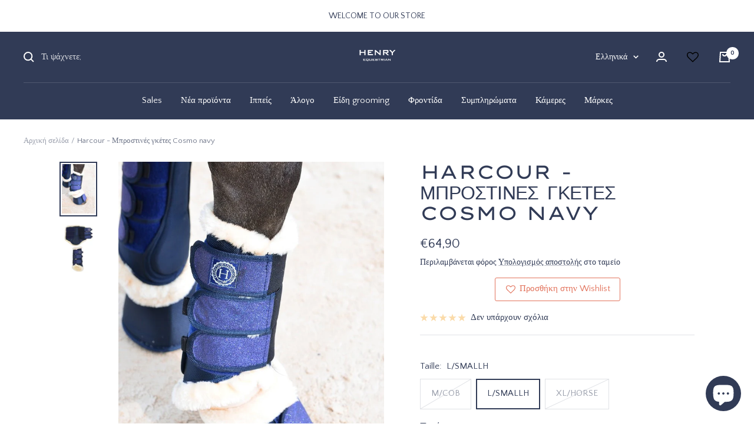

--- FILE ---
content_type: text/html; charset=utf-8
request_url: https://henry-equestrian.com/products/harcour-%CE%BC%CF%80%CF%81%CE%BF%CF%83%CF%84%CE%B9%CE%BD%CE%B5%CF%83-%CE%B3%CE%BA%CE%B5%CF%84%CE%B5%CF%83-cosmo-navy
body_size: 76788
content:
<!doctype html><html class="no-js" lang="el" dir="ltr">
  <head> 
    <script src='//henry-equestrian.com/cdn/shop/t/3/assets/product_restore_email.js?v=24801896778568711711655974000' defer='defer' ></script> 
    <script id='em_product_variants' type='application/json'>
        [{"id":40294602768436,"title":"M\/COB","option1":"M\/COB","option2":null,"option3":null,"sku":"","requires_shipping":true,"taxable":true,"featured_image":{"id":29208753209396,"product_id":6830660452404,"position":1,"created_at":"2022-06-09T16:57:28+03:00","updated_at":"2022-06-09T16:57:28+03:00","alt":"HENRY equestrian - Harcour - Μπροστινές γκέτες Cosmo navy","width":800,"height":1207,"src":"\/\/henry-equestrian.com\/cdn\/shop\/products\/harcour-mprostines-gketes-cosmo-navy-articles-pour-chevaux-460637.jpg?v=1654783048","variant_ids":[40294577176628,40294602768436]},"available":false,"name":"Harcour - Μπροστινές γκέτες Cosmo navy - M\/COB","public_title":"M\/COB","options":["M\/COB"],"price":6490,"weight":430,"compare_at_price":null,"inventory_management":"shopify","barcode":"","featured_media":{"alt":"HENRY equestrian - Harcour - Μπροστινές γκέτες Cosmo navy","id":21484221005876,"position":1,"preview_image":{"aspect_ratio":0.663,"height":1207,"width":800,"src":"\/\/henry-equestrian.com\/cdn\/shop\/products\/harcour-mprostines-gketes-cosmo-navy-articles-pour-chevaux-460637.jpg?v=1654783048"}},"requires_selling_plan":false,"selling_plan_allocations":[]},{"id":40294577209396,"title":"L\/SMALLH","option1":"L\/SMALLH","option2":null,"option3":null,"sku":"37","requires_shipping":true,"taxable":true,"featured_image":{"id":29208753242164,"product_id":6830660452404,"position":2,"created_at":"2022-06-09T16:57:28+03:00","updated_at":"2022-06-09T16:57:28+03:00","alt":"HENRY equestrian - Harcour - Μπροστινές γκέτες Cosmo navy","width":800,"height":1200,"src":"\/\/henry-equestrian.com\/cdn\/shop\/products\/harcour-mprostines-gketes-cosmo-navy-articles-pour-chevaux-680517.jpg?v=1654783048","variant_ids":[40294577209396]},"available":true,"name":"Harcour - Μπροστινές γκέτες Cosmo navy - L\/SMALLH","public_title":"L\/SMALLH","options":["L\/SMALLH"],"price":6490,"weight":430,"compare_at_price":null,"inventory_management":"shopify","barcode":"3000439616695","featured_media":{"alt":"HENRY equestrian - Harcour - Μπροστινές γκέτες Cosmo navy","id":21484221038644,"position":2,"preview_image":{"aspect_ratio":0.667,"height":1200,"width":800,"src":"\/\/henry-equestrian.com\/cdn\/shop\/products\/harcour-mprostines-gketes-cosmo-navy-articles-pour-chevaux-680517.jpg?v=1654783048"}},"requires_selling_plan":false,"selling_plan_allocations":[]},{"id":40294577176628,"title":"XL\/HORSE","option1":"XL\/HORSE","option2":null,"option3":null,"sku":"36","requires_shipping":true,"taxable":true,"featured_image":{"id":29208753209396,"product_id":6830660452404,"position":1,"created_at":"2022-06-09T16:57:28+03:00","updated_at":"2022-06-09T16:57:28+03:00","alt":"HENRY equestrian - Harcour - Μπροστινές γκέτες Cosmo navy","width":800,"height":1207,"src":"\/\/henry-equestrian.com\/cdn\/shop\/products\/harcour-mprostines-gketes-cosmo-navy-articles-pour-chevaux-460637.jpg?v=1654783048","variant_ids":[40294577176628,40294602768436]},"available":false,"name":"Harcour - Μπροστινές γκέτες Cosmo navy - XL\/HORSE","public_title":"XL\/HORSE","options":["XL\/HORSE"],"price":6490,"weight":430,"compare_at_price":null,"inventory_management":"shopify","barcode":"3000439616701","featured_media":{"alt":"HENRY equestrian - Harcour - Μπροστινές γκέτες Cosmo navy","id":21484221005876,"position":1,"preview_image":{"aspect_ratio":0.663,"height":1207,"width":800,"src":"\/\/henry-equestrian.com\/cdn\/shop\/products\/harcour-mprostines-gketes-cosmo-navy-articles-pour-chevaux-460637.jpg?v=1654783048"}},"requires_selling_plan":false,"selling_plan_allocations":[]}]
    </script>
    <script id='em_product_selected_or_first_available_variant' type='application/json'>
        {"id":40294577209396,"title":"L\/SMALLH","option1":"L\/SMALLH","option2":null,"option3":null,"sku":"37","requires_shipping":true,"taxable":true,"featured_image":{"id":29208753242164,"product_id":6830660452404,"position":2,"created_at":"2022-06-09T16:57:28+03:00","updated_at":"2022-06-09T16:57:28+03:00","alt":"HENRY equestrian - Harcour - Μπροστινές γκέτες Cosmo navy","width":800,"height":1200,"src":"\/\/henry-equestrian.com\/cdn\/shop\/products\/harcour-mprostines-gketes-cosmo-navy-articles-pour-chevaux-680517.jpg?v=1654783048","variant_ids":[40294577209396]},"available":true,"name":"Harcour - Μπροστινές γκέτες Cosmo navy - L\/SMALLH","public_title":"L\/SMALLH","options":["L\/SMALLH"],"price":6490,"weight":430,"compare_at_price":null,"inventory_management":"shopify","barcode":"3000439616695","featured_media":{"alt":"HENRY equestrian - Harcour - Μπροστινές γκέτες Cosmo navy","id":21484221038644,"position":2,"preview_image":{"aspect_ratio":0.667,"height":1200,"width":800,"src":"\/\/henry-equestrian.com\/cdn\/shop\/products\/harcour-mprostines-gketes-cosmo-navy-articles-pour-chevaux-680517.jpg?v=1654783048"}},"requires_selling_plan":false,"selling_plan_allocations":[]}
    </script>
    <script id='em_product_metafields' type='application/json'>
        1676419376
    </script>
    <meta charset="utf-8">
    <meta name="viewport" content="width=device-width, initial-scale=1.0, height=device-height, minimum-scale=1.0, maximum-scale=1.0">
    <meta name="theme-color" content="#313b56">

    <title>Harcour - Μπροστινές γκέτες Cosmo navy</title><meta name="description" content="Σετ 2 γκέτες που παρέχουν άνεση, διαπνοή και προστασία.Ψεύτικη γούνα για την ευημερία των ζώων.Εξωτερικό ύφασμα 1600 denier και κλείσιμο με βέλκρο.Ασημένιο μπάλωμα HARCOUR.Στρας στο velcro."><link rel="canonical" href="https://henry-equestrian.com/products/harcour-%ce%bc%cf%80%cf%81%ce%bf%cf%83%cf%84%ce%b9%ce%bd%ce%b5%cf%83-%ce%b3%ce%ba%ce%b5%cf%84%ce%b5%cf%83-cosmo-navy"><link rel="shortcut icon" href="//henry-equestrian.com/cdn/shop/files/Symbol_blue_96x96.jpg?v=1652552117" type="image/png"><link rel="preconnect" href="https://cdn.shopify.com">
    <link rel="dns-prefetch" href="https://productreviews.shopifycdn.com">
    <link rel="dns-prefetch" href="https://www.google-analytics.com"><link rel="preconnect" href="https://fonts.shopifycdn.com" crossorigin><link rel="preload" as="style" href="//henry-equestrian.com/cdn/shop/t/3/assets/theme.css?v=140973791542828181301653377421">
    <link rel="preload" as="script" href="//henry-equestrian.com/cdn/shop/t/3/assets/vendor.js?v=31715688253868339281653377422">
    <link rel="preload" as="script" href="//henry-equestrian.com/cdn/shop/t/3/assets/theme.js?v=157722210496115250161653377421"><link rel="preload" as="fetch" href="/products/harcour-%CE%BC%CF%80%CF%81%CE%BF%CF%83%CF%84%CE%B9%CE%BD%CE%B5%CF%83-%CE%B3%CE%BA%CE%B5%CF%84%CE%B5%CF%83-cosmo-navy.js" crossorigin>
      <link rel="preload" as="image" imagesizes="(max-width: 999px) calc(100vw - 48px), 640px" imagesrcset="//henry-equestrian.com/cdn/shop/products/harcour-mprostines-gketes-cosmo-navy-articles-pour-chevaux-460637_400x.jpg?v=1654783048 400w, //henry-equestrian.com/cdn/shop/products/harcour-mprostines-gketes-cosmo-navy-articles-pour-chevaux-460637_500x.jpg?v=1654783048 500w, //henry-equestrian.com/cdn/shop/products/harcour-mprostines-gketes-cosmo-navy-articles-pour-chevaux-460637_600x.jpg?v=1654783048 600w, //henry-equestrian.com/cdn/shop/products/harcour-mprostines-gketes-cosmo-navy-articles-pour-chevaux-460637_700x.jpg?v=1654783048 700w, //henry-equestrian.com/cdn/shop/products/harcour-mprostines-gketes-cosmo-navy-articles-pour-chevaux-460637_800x.jpg?v=1654783048 800w
"><link rel="preload" as="script" href="//henry-equestrian.com/cdn/shop/t/3/assets/flickity.js?v=176646718982628074891653377420"><meta property="og:type" content="product">
  <meta property="og:title" content="Harcour - Μπροστινές γκέτες Cosmo navy">
  <meta property="product:price:amount" content="64,90">
  <meta property="product:price:currency" content="EUR"><meta property="og:image" content="http://henry-equestrian.com/cdn/shop/products/harcour-mprostines-gketes-cosmo-navy-articles-pour-chevaux-460637.jpg?v=1654783048">
  <meta property="og:image:secure_url" content="https://henry-equestrian.com/cdn/shop/products/harcour-mprostines-gketes-cosmo-navy-articles-pour-chevaux-460637.jpg?v=1654783048">
  <meta property="og:image:width" content="800">
  <meta property="og:image:height" content="1207"><meta property="og:description" content="Σετ 2 γκέτες που παρέχουν άνεση, διαπνοή και προστασία.Ψεύτικη γούνα για την ευημερία των ζώων.Εξωτερικό ύφασμα 1600 denier και κλείσιμο με βέλκρο.Ασημένιο μπάλωμα HARCOUR.Στρας στο velcro."><meta property="og:url" content="https://henry-equestrian.com/products/harcour-%ce%bc%cf%80%cf%81%ce%bf%cf%83%cf%84%ce%b9%ce%bd%ce%b5%cf%83-%ce%b3%ce%ba%ce%b5%cf%84%ce%b5%cf%83-cosmo-navy">
<meta property="og:site_name" content="HENRY equestrian"><meta name="twitter:card" content="summary"><meta name="twitter:title" content="Harcour - Μπροστινές γκέτες Cosmo navy">
  <meta name="twitter:description" content="Σετ 2 γκέτες που παρέχουν άνεση, διαπνοή και προστασία.Ψεύτικη γούνα για την ευημερία των ζώων.Εξωτερικό ύφασμα 1600 denier και κλείσιμο με βέλκρο.Ασημένιο μπάλωμα HARCOUR.Στρας στο velcro.
Μέγεθος M = CobΜέγεθος L = Μικρό άλογο
Ταιριάζει τέλεια με τις καμπάνες BELLY HARCOUR!
Σύνθεση :1680D Nylon
Οδηγίες φροντίδας
Πλένεται στο πλυντήριο στους 30°, μην στεγνώνετε στο στεγνωτήριο"><meta name="twitter:image" content="https://henry-equestrian.com/cdn/shop/products/harcour-mprostines-gketes-cosmo-navy-articles-pour-chevaux-460637_1200x1200_crop_center.jpg?v=1654783048">
  <meta name="twitter:image:alt" content="HENRY equestrian - Harcour - Μπροστινές γκέτες Cosmo navy">
    
  <script type="application/ld+json">
  {
    "@context": "https://schema.org",
    "@type": "Product",
    "productID": 6830660452404,
    "offers": [{
          "@type": "Offer",
          "name": "M\/COB",
          "availability":"https://schema.org/OutOfStock",
          "price": 64.9,
          "priceCurrency": "EUR",
          "priceValidUntil": "2026-02-02",
          "url": "/products/harcour-%CE%BC%CF%80%CF%81%CE%BF%CF%83%CF%84%CE%B9%CE%BD%CE%B5%CF%83-%CE%B3%CE%BA%CE%B5%CF%84%CE%B5%CF%83-cosmo-navy?variant=40294602768436"
        },
{
          "@type": "Offer",
          "name": "L\/SMALLH",
          "availability":"https://schema.org/InStock",
          "price": 64.9,
          "priceCurrency": "EUR",
          "priceValidUntil": "2026-02-02","sku": "37",
            "gtin13": "3000439616695",
          "url": "/products/harcour-%CE%BC%CF%80%CF%81%CE%BF%CF%83%CF%84%CE%B9%CE%BD%CE%B5%CF%83-%CE%B3%CE%BA%CE%B5%CF%84%CE%B5%CF%83-cosmo-navy?variant=40294577209396"
        },
{
          "@type": "Offer",
          "name": "XL\/HORSE",
          "availability":"https://schema.org/OutOfStock",
          "price": 64.9,
          "priceCurrency": "EUR",
          "priceValidUntil": "2026-02-02","sku": "36",
            "gtin13": "3000439616695",
          "url": "/products/harcour-%CE%BC%CF%80%CF%81%CE%BF%CF%83%CF%84%CE%B9%CE%BD%CE%B5%CF%83-%CE%B3%CE%BA%CE%B5%CF%84%CE%B5%CF%83-cosmo-navy?variant=40294577176628"
        }
],"brand": {
      "@type": "Brand",
      "name": "HARCOUR"
    },
    "name": "Harcour - Μπροστινές γκέτες Cosmo navy",
    "description": "Σετ 2 γκέτες που παρέχουν άνεση, διαπνοή και προστασία.Ψεύτικη γούνα για την ευημερία των ζώων.Εξωτερικό ύφασμα 1600 denier και κλείσιμο με βέλκρο.Ασημένιο μπάλωμα HARCOUR.Στρας στο velcro.\nΜέγεθος M = CobΜέγεθος L = Μικρό άλογο\nΤαιριάζει τέλεια με τις καμπάνες BELLY HARCOUR!\nΣύνθεση :1680D Nylon\nΟδηγίες φροντίδας\nΠλένεται στο πλυντήριο στους 30°, μην στεγνώνετε στο στεγνωτήριο",
    "category": "Articles pour chevaux",
    "url": "/products/harcour-%CE%BC%CF%80%CF%81%CE%BF%CF%83%CF%84%CE%B9%CE%BD%CE%B5%CF%83-%CE%B3%CE%BA%CE%B5%CF%84%CE%B5%CF%83-cosmo-navy",
    "sku": "37",
    "image": {
      "@type": "ImageObject",
      "url": "https://henry-equestrian.com/cdn/shop/products/harcour-mprostines-gketes-cosmo-navy-articles-pour-chevaux-460637.jpg?v=1654783048&width=1024",
      "image": "https://henry-equestrian.com/cdn/shop/products/harcour-mprostines-gketes-cosmo-navy-articles-pour-chevaux-460637.jpg?v=1654783048&width=1024",
      "name": "HENRY equestrian - Harcour - Μπροστινές γκέτες Cosmo navy",
      "width": "1024",
      "height": "1024"
    }
  }
  </script>



  <script type="application/ld+json">
  {
    "@context": "https://schema.org",
    "@type": "BreadcrumbList",
  "itemListElement": [{
      "@type": "ListItem",
      "position": 1,
      "name": "Αρχική σελίδα",
      "item": "https://henry-equestrian.com"
    },{
          "@type": "ListItem",
          "position": 2,
          "name": "Harcour - Μπροστινές γκέτες Cosmo navy",
          "item": "https://henry-equestrian.com/products/harcour-%CE%BC%CF%80%CF%81%CE%BF%CF%83%CF%84%CE%B9%CE%BD%CE%B5%CF%83-%CE%B3%CE%BA%CE%B5%CF%84%CE%B5%CF%83-cosmo-navy"
        }]
  }
  </script>


    <link rel="preload" href="//henry-equestrian.com/cdn/fonts/lexend_zetta/lexendzetta_n4.495048b4b35f2e44f63b545e170ce1a5a233b370.woff2" as="font" type="font/woff2" crossorigin><link rel="preload" href="//henry-equestrian.com/cdn/fonts/poppins/poppins_n3.05f58335c3209cce17da4f1f1ab324ebe2982441.woff2" as="font" type="font/woff2" crossorigin><style>
  /* Typography (heading) */
  @font-face {
  font-family: "Lexend Zetta";
  font-weight: 400;
  font-style: normal;
  font-display: swap;
  src: url("//henry-equestrian.com/cdn/fonts/lexend_zetta/lexendzetta_n4.495048b4b35f2e44f63b545e170ce1a5a233b370.woff2") format("woff2"),
       url("//henry-equestrian.com/cdn/fonts/lexend_zetta/lexendzetta_n4.cf45bcd354ceafb692ce3629a34791a37c3da481.woff") format("woff");
}

/* Typography (body) */
  @font-face {
  font-family: Poppins;
  font-weight: 300;
  font-style: normal;
  font-display: swap;
  src: url("//henry-equestrian.com/cdn/fonts/poppins/poppins_n3.05f58335c3209cce17da4f1f1ab324ebe2982441.woff2") format("woff2"),
       url("//henry-equestrian.com/cdn/fonts/poppins/poppins_n3.6971368e1f131d2c8ff8e3a44a36b577fdda3ff5.woff") format("woff");
}

@font-face {
  font-family: Poppins;
  font-weight: 300;
  font-style: italic;
  font-display: swap;
  src: url("//henry-equestrian.com/cdn/fonts/poppins/poppins_i3.8536b4423050219f608e17f134fe9ea3b01ed890.woff2") format("woff2"),
       url("//henry-equestrian.com/cdn/fonts/poppins/poppins_i3.0f4433ada196bcabf726ed78f8e37e0995762f7f.woff") format("woff");
}

@font-face {
  font-family: Poppins;
  font-weight: 600;
  font-style: normal;
  font-display: swap;
  src: url("//henry-equestrian.com/cdn/fonts/poppins/poppins_n6.aa29d4918bc243723d56b59572e18228ed0786f6.woff2") format("woff2"),
       url("//henry-equestrian.com/cdn/fonts/poppins/poppins_n6.5f815d845fe073750885d5b7e619ee00e8111208.woff") format("woff");
}

@font-face {
  font-family: Poppins;
  font-weight: 600;
  font-style: italic;
  font-display: swap;
  src: url("//henry-equestrian.com/cdn/fonts/poppins/poppins_i6.bb8044d6203f492888d626dafda3c2999253e8e9.woff2") format("woff2"),
       url("//henry-equestrian.com/cdn/fonts/poppins/poppins_i6.e233dec1a61b1e7dead9f920159eda42280a02c3.woff") format("woff");
}

:root {--heading-color: 49, 59, 86;
    --text-color: 49, 59, 86;
    --background: 255, 255, 255;
    --secondary-background: 255, 255, 255;
    --border-color: 224, 226, 230;
    --border-color-darker: 173, 177, 187;
    --success-color: 4, 139, 154;
    --success-background: 205, 232, 235;
    --error-color: 222, 42, 42;
    --error-background: 253, 240, 240;
    --primary-button-background: 49, 59, 86;
    --primary-button-text-color: 255, 255, 255;
    --secondary-button-background: 252, 250, 222;
    --secondary-button-text-color: 49, 59, 86;
    --product-star-rating: 246, 164, 41;
    --product-on-sale-accent: 222, 42, 42;
    --product-sold-out-accent: 111, 113, 155;
    --product-custom-label-background: 64, 93, 230;
    --product-custom-label-text-color: 255, 255, 255;
    --product-custom-label-2-background: 243, 255, 52;
    --product-custom-label-2-text-color: 0, 0, 0;
    --product-low-stock-text-color: 222, 42, 42;
    --product-in-stock-text-color: 46, 158, 123;
    --loading-bar-background: 49, 59, 86;

    /* We duplicate some "base" colors as root colors, which is useful to use on drawer elements or popover without. Those should not be overridden to avoid issues */
    --root-heading-color: 49, 59, 86;
    --root-text-color: 49, 59, 86;
    --root-background: 255, 255, 255;
    --root-border-color: 224, 226, 230;
    --root-primary-button-background: 49, 59, 86;
    --root-primary-button-text-color: 255, 255, 255;

    --base-font-size: 15px;
    --heading-font-family: "Lexend Zetta", sans-serif;
    --heading-font-weight: 400;
    --heading-font-style: normal;
    --heading-text-transform: uppercase;
    --text-font-family: Poppins, sans-serif;
    --text-font-weight: 300;
    --text-font-style: normal;
    --text-font-bold-weight: 600;

    /* Typography (font size) */
    --heading-xxsmall-font-size: 10px;
    --heading-xsmall-font-size: 10px;
    --heading-small-font-size: 11px;
    --heading-large-font-size: 32px;
    --heading-h1-font-size: 32px;
    --heading-h2-font-size: 28px;
    --heading-h3-font-size: 26px;
    --heading-h4-font-size: 22px;
    --heading-h5-font-size: 18px;
    --heading-h6-font-size: 16px;

    /* Control the look and feel of the theme by changing radius of various elements */
    --button-border-radius: 0px;
    --block-border-radius: 0px;
    --block-border-radius-reduced: 0px;
    --color-swatch-border-radius: 0px;

    /* Button size */
    --button-height: 48px;
    --button-small-height: 40px;

    /* Form related */
    --form-input-field-height: 48px;
    --form-input-gap: 16px;
    --form-submit-margin: 24px;

    /* Product listing related variables */
    --product-list-block-spacing: 32px;

    /* Video related */
    --play-button-background: 255, 255, 255;
    --play-button-arrow: 49, 59, 86;

    /* RTL support */
    --transform-logical-flip: 1;
    --transform-origin-start: left;
    --transform-origin-end: right;

    /* Other */
    --zoom-cursor-svg-url: url(//henry-equestrian.com/cdn/shop/t/3/assets/zoom-cursor.svg?v=28025499943705960241653377926);
    --arrow-right-svg-url: url(//henry-equestrian.com/cdn/shop/t/3/assets/arrow-right.svg?v=131194108557470387731653377926);
    --arrow-left-svg-url: url(//henry-equestrian.com/cdn/shop/t/3/assets/arrow-left.svg?v=66624576465275802741653377926);

    /* Some useful variables that we can reuse in our CSS. Some explanation are needed for some of them:
       - container-max-width-minus-gutters: represents the container max width without the edge gutters
       - container-outer-width: considering the screen width, represent all the space outside the container
       - container-outer-margin: same as container-outer-width but get set to 0 inside a container
       - container-inner-width: the effective space inside the container (minus gutters)
       - grid-column-width: represents the width of a single column of the grid
       - vertical-breather: this is a variable that defines the global "spacing" between sections, and inside the section
                            to create some "breath" and minimum spacing
     */
    --container-max-width: 1600px;
    --container-gutter: 24px;
    --container-max-width-minus-gutters: calc(var(--container-max-width) - (var(--container-gutter)) * 2);
    --container-outer-width: max(calc((100vw - var(--container-max-width-minus-gutters)) / 2), var(--container-gutter));
    --container-outer-margin: var(--container-outer-width);
    --container-inner-width: calc(100vw - var(--container-outer-width) * 2);

    --grid-column-count: 10;
    --grid-gap: 24px;
    --grid-column-width: calc((100vw - var(--container-outer-width) * 2 - var(--grid-gap) * (var(--grid-column-count) - 1)) / var(--grid-column-count));

    --vertical-breather: 48px;
    --vertical-breather-tight: 48px;

    /* Shopify related variables */
    --payment-terms-background-color: #ffffff;
  }

  @media screen and (min-width: 741px) {
    :root {
      --container-gutter: 40px;
      --grid-column-count: 20;
      --vertical-breather: 64px;
      --vertical-breather-tight: 64px;

      /* Typography (font size) */
      --heading-xsmall-font-size: 11px;
      --heading-small-font-size: 12px;
      --heading-large-font-size: 48px;
      --heading-h1-font-size: 48px;
      --heading-h2-font-size: 36px;
      --heading-h3-font-size: 30px;
      --heading-h4-font-size: 22px;
      --heading-h5-font-size: 18px;
      --heading-h6-font-size: 16px;

      /* Form related */
      --form-input-field-height: 52px;
      --form-submit-margin: 32px;

      /* Button size */
      --button-height: 52px;
      --button-small-height: 44px;
    }
  }

  @media screen and (min-width: 1200px) {
    :root {
      --vertical-breather: 80px;
      --vertical-breather-tight: 64px;
      --product-list-block-spacing: 48px;

      /* Typography */
      --heading-large-font-size: 58px;
      --heading-h1-font-size: 50px;
      --heading-h2-font-size: 44px;
      --heading-h3-font-size: 32px;
      --heading-h4-font-size: 26px;
      --heading-h5-font-size: 22px;
      --heading-h6-font-size: 16px;
    }
  }

  @media screen and (min-width: 1600px) {
    :root {
      --vertical-breather: 90px;
      --vertical-breather-tight: 64px;
    }
  }
</style>
    <script>
  // This allows to expose several variables to the global scope, to be used in scripts
  window.themeVariables = {
    settings: {
      direction: "ltr",
      pageType: "product",
      cartCount: 0,
      moneyFormat: "€{{amount_with_comma_separator}}",
      moneyWithCurrencyFormat: "€{{amount_with_comma_separator}} EUR",
      showVendor: true,
      discountMode: "saving",
      currencyCodeEnabled: false,
      searchMode: "product,article,collection",
      searchUnavailableProducts: "last",
      cartType: "message",
      cartCurrency: "EUR",
      mobileZoomFactor: 2.5
    },

    routes: {
      host: "henry-equestrian.com",
      rootUrl: "\/",
      rootUrlWithoutSlash: '',
      cartUrl: "\/cart",
      cartAddUrl: "\/cart\/add",
      cartChangeUrl: "\/cart\/change",
      searchUrl: "\/search",
      predictiveSearchUrl: "\/search\/suggest",
      productRecommendationsUrl: "\/recommendations\/products"
    },

    strings: {
      accessibilityDelete: "Διαγραφή",
      accessibilityClose: "Κλείσιμο",
      collectionSoldOut: "Εξαντλήθηκε",
      collectionDiscount: "Κέρδος @savings@",
      productSalePrice: "Τιμή έκπτωσης",
      productRegularPrice: "Κανονική τιμή",
      productFormUnavailable: "Μη διαθέσιμο",
      productFormSoldOut: "Εξαντλήθηκε",
      productFormPreOrder: "Προ-παραγγελία",
      productFormAddToCart: "ΠΡΟΣΘΗΚΗ ΣΤΟ ΚΑΛΑΘΙ",
      searchNoResults: "Δεν βρέθηκαν αποτελέσματα.",
      searchNewSearch: "Νέα αναζήτηση",
      searchProducts: "Προϊόντα",
      searchArticles: "Εφημερίδα",
      searchPages: "Σελίδες",
      searchCollections: "Συλλογές",
      cartViewCart: "Εμφάνιση καλαθιού",
      cartItemAdded: "Το προϊόν προστέθηκε στο καλάθι σας!",
      cartItemAddedShort: "Προστέθηκε στο καλάθι σας!",
      cartAddOrderNote: "Προσθέστε σημείωση παραγγελίας",
      cartEditOrderNote: "Επεξεργασία σημείωσης παραγγελίας",
      shippingEstimatorNoResults: "Δυστυχώς, δεν αποστέλλουμε στη διεύθυνσή σας.",
      shippingEstimatorOneResult: "Υπάρχει μία τιμή αποστολής για τη διεύθυνσή σας:",
      shippingEstimatorMultipleResults: "Υπάρχουν διάφορες τιμές αποστολής για τη διεύθυνσή σας:",
      shippingEstimatorError: "Εμφανίστηκαν ένα ή περισσότερα σφάλματα κατά την ανάκτηση των τιμών αποστολής:"
    },

    libs: {
      flickity: "\/\/henry-equestrian.com\/cdn\/shop\/t\/3\/assets\/flickity.js?v=176646718982628074891653377420",
      photoswipe: "\/\/henry-equestrian.com\/cdn\/shop\/t\/3\/assets\/photoswipe.js?v=132268647426145925301653377420",
      qrCode: "\/\/henry-equestrian.com\/cdn\/shopifycloud\/storefront\/assets\/themes_support\/vendor\/qrcode-3f2b403b.js"
    },

    breakpoints: {
      phone: 'screen and (max-width: 740px)',
      tablet: 'screen and (min-width: 741px) and (max-width: 999px)',
      tabletAndUp: 'screen and (min-width: 741px)',
      pocket: 'screen and (max-width: 999px)',
      lap: 'screen and (min-width: 1000px) and (max-width: 1199px)',
      lapAndUp: 'screen and (min-width: 1000px)',
      desktop: 'screen and (min-width: 1200px)',
      wide: 'screen and (min-width: 1400px)'
    }
  };

  window.addEventListener('pageshow', async () => {
    const cartContent = await (await fetch(`${window.themeVariables.routes.cartUrl}.js`, {cache: 'reload'})).json();
    document.documentElement.dispatchEvent(new CustomEvent('cart:refresh', {detail: {cart: cartContent}}));
  });

  if ('noModule' in HTMLScriptElement.prototype) {
    // Old browsers (like IE) that does not support module will be considered as if not executing JS at all
    document.documentElement.className = document.documentElement.className.replace('no-js', 'js');

    requestAnimationFrame(() => {
      const viewportHeight = (window.visualViewport ? window.visualViewport.height : document.documentElement.clientHeight);
      document.documentElement.style.setProperty('--window-height',viewportHeight + 'px');
    });
  }// We save the product ID in local storage to be eventually used for recently viewed section
    try {
      const items = JSON.parse(localStorage.getItem('theme:recently-viewed-products') || '[]');

      // We check if the current product already exists, and if it does not, we add it at the start
      if (!items.includes(6830660452404)) {
        items.unshift(6830660452404);
      }

      localStorage.setItem('theme:recently-viewed-products', JSON.stringify(items.slice(0, 20)));
    } catch (e) {
      // Safari in private mode does not allow setting item, we silently fail
    }</script>

    <link rel="stylesheet" href="//henry-equestrian.com/cdn/shop/t/3/assets/theme.css?v=140973791542828181301653377421">

    <script src="//henry-equestrian.com/cdn/shop/t/3/assets/vendor.js?v=31715688253868339281653377422" defer></script>
    <script src="//henry-equestrian.com/cdn/shop/t/3/assets/theme.js?v=157722210496115250161653377421" defer></script>
    <script src="//henry-equestrian.com/cdn/shop/t/3/assets/custom.js?v=167639537848865775061653377419" defer></script><script>window.performance && window.performance.mark && window.performance.mark('shopify.content_for_header.start');</script><meta name="facebook-domain-verification" content="sbnopbayg9iypt39u0p8dsublx5gsw">
<meta name="google-site-verification" content="5IczZ-5YBRKcUDgPcIhkAtpdixoEyF7RQ9doGOh9otA">
<meta id="shopify-digital-wallet" name="shopify-digital-wallet" content="/59308408884/digital_wallets/dialog">
<meta name="shopify-checkout-api-token" content="86877650daec2193968fbe4b948093e6">
<meta id="in-context-paypal-metadata" data-shop-id="59308408884" data-venmo-supported="false" data-environment="production" data-locale="en_US" data-paypal-v4="true" data-currency="EUR">
<link rel="alternate" hreflang="x-default" href="https://henry-equestrian.com/products/harcour-%CE%BC%CF%80%CF%81%CE%BF%CF%83%CF%84%CE%B9%CE%BD%CE%B5%CF%83-%CE%B3%CE%BA%CE%B5%CF%84%CE%B5%CF%83-cosmo-navy">
<link rel="alternate" hreflang="el" href="https://henry-equestrian.com/products/harcour-%CE%BC%CF%80%CF%81%CE%BF%CF%83%CF%84%CE%B9%CE%BD%CE%B5%CF%83-%CE%B3%CE%BA%CE%B5%CF%84%CE%B5%CF%83-cosmo-navy">
<link rel="alternate" hreflang="en" href="https://henry-equestrian.com/en/products/harcour-%CE%BC%CF%80%CF%81%CE%BF%CF%83%CF%84%CE%B9%CE%BD%CE%B5%CF%83-%CE%B3%CE%BA%CE%B5%CF%84%CE%B5%CF%83-cosmo-navy">
<link rel="alternate" hreflang="el-FR" href="https://henry-equestrian.com/el-fr/products/harcour-%CE%BC%CF%80%CF%81%CE%BF%CF%83%CF%84%CE%B9%CE%BD%CE%B5%CF%83-%CE%B3%CE%BA%CE%B5%CF%84%CE%B5%CF%83-cosmo-navy">
<link rel="alternate" hreflang="fr-FR" href="https://henry-equestrian.com/fr-fr/products/harcour-%CE%BC%CF%80%CF%81%CE%BF%CF%83%CF%84%CE%B9%CE%BD%CE%B5%CF%83-%CE%B3%CE%BA%CE%B5%CF%84%CE%B5%CF%83-cosmo-navy">
<link rel="alternate" hreflang="en-FR" href="https://henry-equestrian.com/en-fr/products/harcour-%CE%BC%CF%80%CF%81%CE%BF%CF%83%CF%84%CE%B9%CE%BD%CE%B5%CF%83-%CE%B3%CE%BA%CE%B5%CF%84%CE%B5%CF%83-cosmo-navy">
<link rel="alternate" hreflang="el-AE" href="https://henry-equestrian.com/el-eng/products/harcour-%CE%BC%CF%80%CF%81%CE%BF%CF%83%CF%84%CE%B9%CE%BD%CE%B5%CF%83-%CE%B3%CE%BA%CE%B5%CF%84%CE%B5%CF%83-cosmo-navy">
<link rel="alternate" hreflang="en-AE" href="https://henry-equestrian.com/en-eng/products/harcour-%CE%BC%CF%80%CF%81%CE%BF%CF%83%CF%84%CE%B9%CE%BD%CE%B5%CF%83-%CE%B3%CE%BA%CE%B5%CF%84%CE%B5%CF%83-cosmo-navy">
<link rel="alternate" hreflang="el-AT" href="https://henry-equestrian.com/el-eng/products/harcour-%CE%BC%CF%80%CF%81%CE%BF%CF%83%CF%84%CE%B9%CE%BD%CE%B5%CF%83-%CE%B3%CE%BA%CE%B5%CF%84%CE%B5%CF%83-cosmo-navy">
<link rel="alternate" hreflang="en-AT" href="https://henry-equestrian.com/en-eng/products/harcour-%CE%BC%CF%80%CF%81%CE%BF%CF%83%CF%84%CE%B9%CE%BD%CE%B5%CF%83-%CE%B3%CE%BA%CE%B5%CF%84%CE%B5%CF%83-cosmo-navy">
<link rel="alternate" hreflang="el-AU" href="https://henry-equestrian.com/el-eng/products/harcour-%CE%BC%CF%80%CF%81%CE%BF%CF%83%CF%84%CE%B9%CE%BD%CE%B5%CF%83-%CE%B3%CE%BA%CE%B5%CF%84%CE%B5%CF%83-cosmo-navy">
<link rel="alternate" hreflang="en-AU" href="https://henry-equestrian.com/en-eng/products/harcour-%CE%BC%CF%80%CF%81%CE%BF%CF%83%CF%84%CE%B9%CE%BD%CE%B5%CF%83-%CE%B3%CE%BA%CE%B5%CF%84%CE%B5%CF%83-cosmo-navy">
<link rel="alternate" hreflang="el-BE" href="https://henry-equestrian.com/el-eng/products/harcour-%CE%BC%CF%80%CF%81%CE%BF%CF%83%CF%84%CE%B9%CE%BD%CE%B5%CF%83-%CE%B3%CE%BA%CE%B5%CF%84%CE%B5%CF%83-cosmo-navy">
<link rel="alternate" hreflang="en-BE" href="https://henry-equestrian.com/en-eng/products/harcour-%CE%BC%CF%80%CF%81%CE%BF%CF%83%CF%84%CE%B9%CE%BD%CE%B5%CF%83-%CE%B3%CE%BA%CE%B5%CF%84%CE%B5%CF%83-cosmo-navy">
<link rel="alternate" hreflang="el-CA" href="https://henry-equestrian.com/el-eng/products/harcour-%CE%BC%CF%80%CF%81%CE%BF%CF%83%CF%84%CE%B9%CE%BD%CE%B5%CF%83-%CE%B3%CE%BA%CE%B5%CF%84%CE%B5%CF%83-cosmo-navy">
<link rel="alternate" hreflang="en-CA" href="https://henry-equestrian.com/en-eng/products/harcour-%CE%BC%CF%80%CF%81%CE%BF%CF%83%CF%84%CE%B9%CE%BD%CE%B5%CF%83-%CE%B3%CE%BA%CE%B5%CF%84%CE%B5%CF%83-cosmo-navy">
<link rel="alternate" hreflang="el-CH" href="https://henry-equestrian.com/el-eng/products/harcour-%CE%BC%CF%80%CF%81%CE%BF%CF%83%CF%84%CE%B9%CE%BD%CE%B5%CF%83-%CE%B3%CE%BA%CE%B5%CF%84%CE%B5%CF%83-cosmo-navy">
<link rel="alternate" hreflang="en-CH" href="https://henry-equestrian.com/en-eng/products/harcour-%CE%BC%CF%80%CF%81%CE%BF%CF%83%CF%84%CE%B9%CE%BD%CE%B5%CF%83-%CE%B3%CE%BA%CE%B5%CF%84%CE%B5%CF%83-cosmo-navy">
<link rel="alternate" hreflang="el-CZ" href="https://henry-equestrian.com/el-eng/products/harcour-%CE%BC%CF%80%CF%81%CE%BF%CF%83%CF%84%CE%B9%CE%BD%CE%B5%CF%83-%CE%B3%CE%BA%CE%B5%CF%84%CE%B5%CF%83-cosmo-navy">
<link rel="alternate" hreflang="en-CZ" href="https://henry-equestrian.com/en-eng/products/harcour-%CE%BC%CF%80%CF%81%CE%BF%CF%83%CF%84%CE%B9%CE%BD%CE%B5%CF%83-%CE%B3%CE%BA%CE%B5%CF%84%CE%B5%CF%83-cosmo-navy">
<link rel="alternate" hreflang="el-DE" href="https://henry-equestrian.com/el-eng/products/harcour-%CE%BC%CF%80%CF%81%CE%BF%CF%83%CF%84%CE%B9%CE%BD%CE%B5%CF%83-%CE%B3%CE%BA%CE%B5%CF%84%CE%B5%CF%83-cosmo-navy">
<link rel="alternate" hreflang="en-DE" href="https://henry-equestrian.com/en-eng/products/harcour-%CE%BC%CF%80%CF%81%CE%BF%CF%83%CF%84%CE%B9%CE%BD%CE%B5%CF%83-%CE%B3%CE%BA%CE%B5%CF%84%CE%B5%CF%83-cosmo-navy">
<link rel="alternate" hreflang="el-DK" href="https://henry-equestrian.com/el-eng/products/harcour-%CE%BC%CF%80%CF%81%CE%BF%CF%83%CF%84%CE%B9%CE%BD%CE%B5%CF%83-%CE%B3%CE%BA%CE%B5%CF%84%CE%B5%CF%83-cosmo-navy">
<link rel="alternate" hreflang="en-DK" href="https://henry-equestrian.com/en-eng/products/harcour-%CE%BC%CF%80%CF%81%CE%BF%CF%83%CF%84%CE%B9%CE%BD%CE%B5%CF%83-%CE%B3%CE%BA%CE%B5%CF%84%CE%B5%CF%83-cosmo-navy">
<link rel="alternate" hreflang="el-ES" href="https://henry-equestrian.com/el-eng/products/harcour-%CE%BC%CF%80%CF%81%CE%BF%CF%83%CF%84%CE%B9%CE%BD%CE%B5%CF%83-%CE%B3%CE%BA%CE%B5%CF%84%CE%B5%CF%83-cosmo-navy">
<link rel="alternate" hreflang="en-ES" href="https://henry-equestrian.com/en-eng/products/harcour-%CE%BC%CF%80%CF%81%CE%BF%CF%83%CF%84%CE%B9%CE%BD%CE%B5%CF%83-%CE%B3%CE%BA%CE%B5%CF%84%CE%B5%CF%83-cosmo-navy">
<link rel="alternate" hreflang="el-FI" href="https://henry-equestrian.com/el-eng/products/harcour-%CE%BC%CF%80%CF%81%CE%BF%CF%83%CF%84%CE%B9%CE%BD%CE%B5%CF%83-%CE%B3%CE%BA%CE%B5%CF%84%CE%B5%CF%83-cosmo-navy">
<link rel="alternate" hreflang="en-FI" href="https://henry-equestrian.com/en-eng/products/harcour-%CE%BC%CF%80%CF%81%CE%BF%CF%83%CF%84%CE%B9%CE%BD%CE%B5%CF%83-%CE%B3%CE%BA%CE%B5%CF%84%CE%B5%CF%83-cosmo-navy">
<link rel="alternate" hreflang="el-GB" href="https://henry-equestrian.com/el-eng/products/harcour-%CE%BC%CF%80%CF%81%CE%BF%CF%83%CF%84%CE%B9%CE%BD%CE%B5%CF%83-%CE%B3%CE%BA%CE%B5%CF%84%CE%B5%CF%83-cosmo-navy">
<link rel="alternate" hreflang="en-GB" href="https://henry-equestrian.com/en-eng/products/harcour-%CE%BC%CF%80%CF%81%CE%BF%CF%83%CF%84%CE%B9%CE%BD%CE%B5%CF%83-%CE%B3%CE%BA%CE%B5%CF%84%CE%B5%CF%83-cosmo-navy">
<link rel="alternate" hreflang="el-HK" href="https://henry-equestrian.com/el-eng/products/harcour-%CE%BC%CF%80%CF%81%CE%BF%CF%83%CF%84%CE%B9%CE%BD%CE%B5%CF%83-%CE%B3%CE%BA%CE%B5%CF%84%CE%B5%CF%83-cosmo-navy">
<link rel="alternate" hreflang="en-HK" href="https://henry-equestrian.com/en-eng/products/harcour-%CE%BC%CF%80%CF%81%CE%BF%CF%83%CF%84%CE%B9%CE%BD%CE%B5%CF%83-%CE%B3%CE%BA%CE%B5%CF%84%CE%B5%CF%83-cosmo-navy">
<link rel="alternate" hreflang="el-IE" href="https://henry-equestrian.com/el-eng/products/harcour-%CE%BC%CF%80%CF%81%CE%BF%CF%83%CF%84%CE%B9%CE%BD%CE%B5%CF%83-%CE%B3%CE%BA%CE%B5%CF%84%CE%B5%CF%83-cosmo-navy">
<link rel="alternate" hreflang="en-IE" href="https://henry-equestrian.com/en-eng/products/harcour-%CE%BC%CF%80%CF%81%CE%BF%CF%83%CF%84%CE%B9%CE%BD%CE%B5%CF%83-%CE%B3%CE%BA%CE%B5%CF%84%CE%B5%CF%83-cosmo-navy">
<link rel="alternate" hreflang="el-IL" href="https://henry-equestrian.com/el-eng/products/harcour-%CE%BC%CF%80%CF%81%CE%BF%CF%83%CF%84%CE%B9%CE%BD%CE%B5%CF%83-%CE%B3%CE%BA%CE%B5%CF%84%CE%B5%CF%83-cosmo-navy">
<link rel="alternate" hreflang="en-IL" href="https://henry-equestrian.com/en-eng/products/harcour-%CE%BC%CF%80%CF%81%CE%BF%CF%83%CF%84%CE%B9%CE%BD%CE%B5%CF%83-%CE%B3%CE%BA%CE%B5%CF%84%CE%B5%CF%83-cosmo-navy">
<link rel="alternate" hreflang="el-IT" href="https://henry-equestrian.com/el-eng/products/harcour-%CE%BC%CF%80%CF%81%CE%BF%CF%83%CF%84%CE%B9%CE%BD%CE%B5%CF%83-%CE%B3%CE%BA%CE%B5%CF%84%CE%B5%CF%83-cosmo-navy">
<link rel="alternate" hreflang="en-IT" href="https://henry-equestrian.com/en-eng/products/harcour-%CE%BC%CF%80%CF%81%CE%BF%CF%83%CF%84%CE%B9%CE%BD%CE%B5%CF%83-%CE%B3%CE%BA%CE%B5%CF%84%CE%B5%CF%83-cosmo-navy">
<link rel="alternate" hreflang="el-JP" href="https://henry-equestrian.com/el-eng/products/harcour-%CE%BC%CF%80%CF%81%CE%BF%CF%83%CF%84%CE%B9%CE%BD%CE%B5%CF%83-%CE%B3%CE%BA%CE%B5%CF%84%CE%B5%CF%83-cosmo-navy">
<link rel="alternate" hreflang="en-JP" href="https://henry-equestrian.com/en-eng/products/harcour-%CE%BC%CF%80%CF%81%CE%BF%CF%83%CF%84%CE%B9%CE%BD%CE%B5%CF%83-%CE%B3%CE%BA%CE%B5%CF%84%CE%B5%CF%83-cosmo-navy">
<link rel="alternate" hreflang="el-KR" href="https://henry-equestrian.com/el-eng/products/harcour-%CE%BC%CF%80%CF%81%CE%BF%CF%83%CF%84%CE%B9%CE%BD%CE%B5%CF%83-%CE%B3%CE%BA%CE%B5%CF%84%CE%B5%CF%83-cosmo-navy">
<link rel="alternate" hreflang="en-KR" href="https://henry-equestrian.com/en-eng/products/harcour-%CE%BC%CF%80%CF%81%CE%BF%CF%83%CF%84%CE%B9%CE%BD%CE%B5%CF%83-%CE%B3%CE%BA%CE%B5%CF%84%CE%B5%CF%83-cosmo-navy">
<link rel="alternate" hreflang="el-MY" href="https://henry-equestrian.com/el-eng/products/harcour-%CE%BC%CF%80%CF%81%CE%BF%CF%83%CF%84%CE%B9%CE%BD%CE%B5%CF%83-%CE%B3%CE%BA%CE%B5%CF%84%CE%B5%CF%83-cosmo-navy">
<link rel="alternate" hreflang="en-MY" href="https://henry-equestrian.com/en-eng/products/harcour-%CE%BC%CF%80%CF%81%CE%BF%CF%83%CF%84%CE%B9%CE%BD%CE%B5%CF%83-%CE%B3%CE%BA%CE%B5%CF%84%CE%B5%CF%83-cosmo-navy">
<link rel="alternate" hreflang="el-NL" href="https://henry-equestrian.com/el-eng/products/harcour-%CE%BC%CF%80%CF%81%CE%BF%CF%83%CF%84%CE%B9%CE%BD%CE%B5%CF%83-%CE%B3%CE%BA%CE%B5%CF%84%CE%B5%CF%83-cosmo-navy">
<link rel="alternate" hreflang="en-NL" href="https://henry-equestrian.com/en-eng/products/harcour-%CE%BC%CF%80%CF%81%CE%BF%CF%83%CF%84%CE%B9%CE%BD%CE%B5%CF%83-%CE%B3%CE%BA%CE%B5%CF%84%CE%B5%CF%83-cosmo-navy">
<link rel="alternate" hreflang="el-NO" href="https://henry-equestrian.com/el-eng/products/harcour-%CE%BC%CF%80%CF%81%CE%BF%CF%83%CF%84%CE%B9%CE%BD%CE%B5%CF%83-%CE%B3%CE%BA%CE%B5%CF%84%CE%B5%CF%83-cosmo-navy">
<link rel="alternate" hreflang="en-NO" href="https://henry-equestrian.com/en-eng/products/harcour-%CE%BC%CF%80%CF%81%CE%BF%CF%83%CF%84%CE%B9%CE%BD%CE%B5%CF%83-%CE%B3%CE%BA%CE%B5%CF%84%CE%B5%CF%83-cosmo-navy">
<link rel="alternate" hreflang="el-NZ" href="https://henry-equestrian.com/el-eng/products/harcour-%CE%BC%CF%80%CF%81%CE%BF%CF%83%CF%84%CE%B9%CE%BD%CE%B5%CF%83-%CE%B3%CE%BA%CE%B5%CF%84%CE%B5%CF%83-cosmo-navy">
<link rel="alternate" hreflang="en-NZ" href="https://henry-equestrian.com/en-eng/products/harcour-%CE%BC%CF%80%CF%81%CE%BF%CF%83%CF%84%CE%B9%CE%BD%CE%B5%CF%83-%CE%B3%CE%BA%CE%B5%CF%84%CE%B5%CF%83-cosmo-navy">
<link rel="alternate" hreflang="el-PL" href="https://henry-equestrian.com/el-eng/products/harcour-%CE%BC%CF%80%CF%81%CE%BF%CF%83%CF%84%CE%B9%CE%BD%CE%B5%CF%83-%CE%B3%CE%BA%CE%B5%CF%84%CE%B5%CF%83-cosmo-navy">
<link rel="alternate" hreflang="en-PL" href="https://henry-equestrian.com/en-eng/products/harcour-%CE%BC%CF%80%CF%81%CE%BF%CF%83%CF%84%CE%B9%CE%BD%CE%B5%CF%83-%CE%B3%CE%BA%CE%B5%CF%84%CE%B5%CF%83-cosmo-navy">
<link rel="alternate" hreflang="el-PT" href="https://henry-equestrian.com/el-eng/products/harcour-%CE%BC%CF%80%CF%81%CE%BF%CF%83%CF%84%CE%B9%CE%BD%CE%B5%CF%83-%CE%B3%CE%BA%CE%B5%CF%84%CE%B5%CF%83-cosmo-navy">
<link rel="alternate" hreflang="en-PT" href="https://henry-equestrian.com/en-eng/products/harcour-%CE%BC%CF%80%CF%81%CE%BF%CF%83%CF%84%CE%B9%CE%BD%CE%B5%CF%83-%CE%B3%CE%BA%CE%B5%CF%84%CE%B5%CF%83-cosmo-navy">
<link rel="alternate" hreflang="el-SE" href="https://henry-equestrian.com/el-eng/products/harcour-%CE%BC%CF%80%CF%81%CE%BF%CF%83%CF%84%CE%B9%CE%BD%CE%B5%CF%83-%CE%B3%CE%BA%CE%B5%CF%84%CE%B5%CF%83-cosmo-navy">
<link rel="alternate" hreflang="en-SE" href="https://henry-equestrian.com/en-eng/products/harcour-%CE%BC%CF%80%CF%81%CE%BF%CF%83%CF%84%CE%B9%CE%BD%CE%B5%CF%83-%CE%B3%CE%BA%CE%B5%CF%84%CE%B5%CF%83-cosmo-navy">
<link rel="alternate" hreflang="el-SG" href="https://henry-equestrian.com/el-eng/products/harcour-%CE%BC%CF%80%CF%81%CE%BF%CF%83%CF%84%CE%B9%CE%BD%CE%B5%CF%83-%CE%B3%CE%BA%CE%B5%CF%84%CE%B5%CF%83-cosmo-navy">
<link rel="alternate" hreflang="en-SG" href="https://henry-equestrian.com/en-eng/products/harcour-%CE%BC%CF%80%CF%81%CE%BF%CF%83%CF%84%CE%B9%CE%BD%CE%B5%CF%83-%CE%B3%CE%BA%CE%B5%CF%84%CE%B5%CF%83-cosmo-navy">
<link rel="alternate" hreflang="el-US" href="https://henry-equestrian.com/el-eng/products/harcour-%CE%BC%CF%80%CF%81%CE%BF%CF%83%CF%84%CE%B9%CE%BD%CE%B5%CF%83-%CE%B3%CE%BA%CE%B5%CF%84%CE%B5%CF%83-cosmo-navy">
<link rel="alternate" hreflang="en-US" href="https://henry-equestrian.com/en-eng/products/harcour-%CE%BC%CF%80%CF%81%CE%BF%CF%83%CF%84%CE%B9%CE%BD%CE%B5%CF%83-%CE%B3%CE%BA%CE%B5%CF%84%CE%B5%CF%83-cosmo-navy">
<link rel="alternate" hreflang="el-EE" href="https://henry-equestrian.com/el-eng/products/harcour-%CE%BC%CF%80%CF%81%CE%BF%CF%83%CF%84%CE%B9%CE%BD%CE%B5%CF%83-%CE%B3%CE%BA%CE%B5%CF%84%CE%B5%CF%83-cosmo-navy">
<link rel="alternate" hreflang="en-EE" href="https://henry-equestrian.com/en-eng/products/harcour-%CE%BC%CF%80%CF%81%CE%BF%CF%83%CF%84%CE%B9%CE%BD%CE%B5%CF%83-%CE%B3%CE%BA%CE%B5%CF%84%CE%B5%CF%83-cosmo-navy">
<link rel="alternate" hreflang="el-MT" href="https://henry-equestrian.com/el-eng/products/harcour-%CE%BC%CF%80%CF%81%CE%BF%CF%83%CF%84%CE%B9%CE%BD%CE%B5%CF%83-%CE%B3%CE%BA%CE%B5%CF%84%CE%B5%CF%83-cosmo-navy">
<link rel="alternate" hreflang="en-MT" href="https://henry-equestrian.com/en-eng/products/harcour-%CE%BC%CF%80%CF%81%CE%BF%CF%83%CF%84%CE%B9%CE%BD%CE%B5%CF%83-%CE%B3%CE%BA%CE%B5%CF%84%CE%B5%CF%83-cosmo-navy">
<link rel="alternate" hreflang="el-CY" href="https://henry-equestrian.com/el-eng/products/harcour-%CE%BC%CF%80%CF%81%CE%BF%CF%83%CF%84%CE%B9%CE%BD%CE%B5%CF%83-%CE%B3%CE%BA%CE%B5%CF%84%CE%B5%CF%83-cosmo-navy">
<link rel="alternate" hreflang="en-CY" href="https://henry-equestrian.com/en-eng/products/harcour-%CE%BC%CF%80%CF%81%CE%BF%CF%83%CF%84%CE%B9%CE%BD%CE%B5%CF%83-%CE%B3%CE%BA%CE%B5%CF%84%CE%B5%CF%83-cosmo-navy">
<link rel="alternate" hreflang="el-AC" href="https://henry-equestrian.com/el-eng/products/harcour-%CE%BC%CF%80%CF%81%CE%BF%CF%83%CF%84%CE%B9%CE%BD%CE%B5%CF%83-%CE%B3%CE%BA%CE%B5%CF%84%CE%B5%CF%83-cosmo-navy">
<link rel="alternate" hreflang="en-AC" href="https://henry-equestrian.com/en-eng/products/harcour-%CE%BC%CF%80%CF%81%CE%BF%CF%83%CF%84%CE%B9%CE%BD%CE%B5%CF%83-%CE%B3%CE%BA%CE%B5%CF%84%CE%B5%CF%83-cosmo-navy">
<link rel="alternate" hreflang="el-AD" href="https://henry-equestrian.com/el-eng/products/harcour-%CE%BC%CF%80%CF%81%CE%BF%CF%83%CF%84%CE%B9%CE%BD%CE%B5%CF%83-%CE%B3%CE%BA%CE%B5%CF%84%CE%B5%CF%83-cosmo-navy">
<link rel="alternate" hreflang="en-AD" href="https://henry-equestrian.com/en-eng/products/harcour-%CE%BC%CF%80%CF%81%CE%BF%CF%83%CF%84%CE%B9%CE%BD%CE%B5%CF%83-%CE%B3%CE%BA%CE%B5%CF%84%CE%B5%CF%83-cosmo-navy">
<link rel="alternate" hreflang="el-AF" href="https://henry-equestrian.com/el-eng/products/harcour-%CE%BC%CF%80%CF%81%CE%BF%CF%83%CF%84%CE%B9%CE%BD%CE%B5%CF%83-%CE%B3%CE%BA%CE%B5%CF%84%CE%B5%CF%83-cosmo-navy">
<link rel="alternate" hreflang="en-AF" href="https://henry-equestrian.com/en-eng/products/harcour-%CE%BC%CF%80%CF%81%CE%BF%CF%83%CF%84%CE%B9%CE%BD%CE%B5%CF%83-%CE%B3%CE%BA%CE%B5%CF%84%CE%B5%CF%83-cosmo-navy">
<link rel="alternate" hreflang="el-AG" href="https://henry-equestrian.com/el-eng/products/harcour-%CE%BC%CF%80%CF%81%CE%BF%CF%83%CF%84%CE%B9%CE%BD%CE%B5%CF%83-%CE%B3%CE%BA%CE%B5%CF%84%CE%B5%CF%83-cosmo-navy">
<link rel="alternate" hreflang="en-AG" href="https://henry-equestrian.com/en-eng/products/harcour-%CE%BC%CF%80%CF%81%CE%BF%CF%83%CF%84%CE%B9%CE%BD%CE%B5%CF%83-%CE%B3%CE%BA%CE%B5%CF%84%CE%B5%CF%83-cosmo-navy">
<link rel="alternate" hreflang="el-AI" href="https://henry-equestrian.com/el-eng/products/harcour-%CE%BC%CF%80%CF%81%CE%BF%CF%83%CF%84%CE%B9%CE%BD%CE%B5%CF%83-%CE%B3%CE%BA%CE%B5%CF%84%CE%B5%CF%83-cosmo-navy">
<link rel="alternate" hreflang="en-AI" href="https://henry-equestrian.com/en-eng/products/harcour-%CE%BC%CF%80%CF%81%CE%BF%CF%83%CF%84%CE%B9%CE%BD%CE%B5%CF%83-%CE%B3%CE%BA%CE%B5%CF%84%CE%B5%CF%83-cosmo-navy">
<link rel="alternate" hreflang="el-AL" href="https://henry-equestrian.com/el-eng/products/harcour-%CE%BC%CF%80%CF%81%CE%BF%CF%83%CF%84%CE%B9%CE%BD%CE%B5%CF%83-%CE%B3%CE%BA%CE%B5%CF%84%CE%B5%CF%83-cosmo-navy">
<link rel="alternate" hreflang="en-AL" href="https://henry-equestrian.com/en-eng/products/harcour-%CE%BC%CF%80%CF%81%CE%BF%CF%83%CF%84%CE%B9%CE%BD%CE%B5%CF%83-%CE%B3%CE%BA%CE%B5%CF%84%CE%B5%CF%83-cosmo-navy">
<link rel="alternate" hreflang="el-AM" href="https://henry-equestrian.com/el-eng/products/harcour-%CE%BC%CF%80%CF%81%CE%BF%CF%83%CF%84%CE%B9%CE%BD%CE%B5%CF%83-%CE%B3%CE%BA%CE%B5%CF%84%CE%B5%CF%83-cosmo-navy">
<link rel="alternate" hreflang="en-AM" href="https://henry-equestrian.com/en-eng/products/harcour-%CE%BC%CF%80%CF%81%CE%BF%CF%83%CF%84%CE%B9%CE%BD%CE%B5%CF%83-%CE%B3%CE%BA%CE%B5%CF%84%CE%B5%CF%83-cosmo-navy">
<link rel="alternate" hreflang="el-AO" href="https://henry-equestrian.com/el-eng/products/harcour-%CE%BC%CF%80%CF%81%CE%BF%CF%83%CF%84%CE%B9%CE%BD%CE%B5%CF%83-%CE%B3%CE%BA%CE%B5%CF%84%CE%B5%CF%83-cosmo-navy">
<link rel="alternate" hreflang="en-AO" href="https://henry-equestrian.com/en-eng/products/harcour-%CE%BC%CF%80%CF%81%CE%BF%CF%83%CF%84%CE%B9%CE%BD%CE%B5%CF%83-%CE%B3%CE%BA%CE%B5%CF%84%CE%B5%CF%83-cosmo-navy">
<link rel="alternate" hreflang="el-AR" href="https://henry-equestrian.com/el-eng/products/harcour-%CE%BC%CF%80%CF%81%CE%BF%CF%83%CF%84%CE%B9%CE%BD%CE%B5%CF%83-%CE%B3%CE%BA%CE%B5%CF%84%CE%B5%CF%83-cosmo-navy">
<link rel="alternate" hreflang="en-AR" href="https://henry-equestrian.com/en-eng/products/harcour-%CE%BC%CF%80%CF%81%CE%BF%CF%83%CF%84%CE%B9%CE%BD%CE%B5%CF%83-%CE%B3%CE%BA%CE%B5%CF%84%CE%B5%CF%83-cosmo-navy">
<link rel="alternate" hreflang="el-AW" href="https://henry-equestrian.com/el-eng/products/harcour-%CE%BC%CF%80%CF%81%CE%BF%CF%83%CF%84%CE%B9%CE%BD%CE%B5%CF%83-%CE%B3%CE%BA%CE%B5%CF%84%CE%B5%CF%83-cosmo-navy">
<link rel="alternate" hreflang="en-AW" href="https://henry-equestrian.com/en-eng/products/harcour-%CE%BC%CF%80%CF%81%CE%BF%CF%83%CF%84%CE%B9%CE%BD%CE%B5%CF%83-%CE%B3%CE%BA%CE%B5%CF%84%CE%B5%CF%83-cosmo-navy">
<link rel="alternate" hreflang="el-AX" href="https://henry-equestrian.com/el-eng/products/harcour-%CE%BC%CF%80%CF%81%CE%BF%CF%83%CF%84%CE%B9%CE%BD%CE%B5%CF%83-%CE%B3%CE%BA%CE%B5%CF%84%CE%B5%CF%83-cosmo-navy">
<link rel="alternate" hreflang="en-AX" href="https://henry-equestrian.com/en-eng/products/harcour-%CE%BC%CF%80%CF%81%CE%BF%CF%83%CF%84%CE%B9%CE%BD%CE%B5%CF%83-%CE%B3%CE%BA%CE%B5%CF%84%CE%B5%CF%83-cosmo-navy">
<link rel="alternate" hreflang="el-AZ" href="https://henry-equestrian.com/el-eng/products/harcour-%CE%BC%CF%80%CF%81%CE%BF%CF%83%CF%84%CE%B9%CE%BD%CE%B5%CF%83-%CE%B3%CE%BA%CE%B5%CF%84%CE%B5%CF%83-cosmo-navy">
<link rel="alternate" hreflang="en-AZ" href="https://henry-equestrian.com/en-eng/products/harcour-%CE%BC%CF%80%CF%81%CE%BF%CF%83%CF%84%CE%B9%CE%BD%CE%B5%CF%83-%CE%B3%CE%BA%CE%B5%CF%84%CE%B5%CF%83-cosmo-navy">
<link rel="alternate" hreflang="el-BA" href="https://henry-equestrian.com/el-eng/products/harcour-%CE%BC%CF%80%CF%81%CE%BF%CF%83%CF%84%CE%B9%CE%BD%CE%B5%CF%83-%CE%B3%CE%BA%CE%B5%CF%84%CE%B5%CF%83-cosmo-navy">
<link rel="alternate" hreflang="en-BA" href="https://henry-equestrian.com/en-eng/products/harcour-%CE%BC%CF%80%CF%81%CE%BF%CF%83%CF%84%CE%B9%CE%BD%CE%B5%CF%83-%CE%B3%CE%BA%CE%B5%CF%84%CE%B5%CF%83-cosmo-navy">
<link rel="alternate" hreflang="el-BB" href="https://henry-equestrian.com/el-eng/products/harcour-%CE%BC%CF%80%CF%81%CE%BF%CF%83%CF%84%CE%B9%CE%BD%CE%B5%CF%83-%CE%B3%CE%BA%CE%B5%CF%84%CE%B5%CF%83-cosmo-navy">
<link rel="alternate" hreflang="en-BB" href="https://henry-equestrian.com/en-eng/products/harcour-%CE%BC%CF%80%CF%81%CE%BF%CF%83%CF%84%CE%B9%CE%BD%CE%B5%CF%83-%CE%B3%CE%BA%CE%B5%CF%84%CE%B5%CF%83-cosmo-navy">
<link rel="alternate" hreflang="el-BD" href="https://henry-equestrian.com/el-eng/products/harcour-%CE%BC%CF%80%CF%81%CE%BF%CF%83%CF%84%CE%B9%CE%BD%CE%B5%CF%83-%CE%B3%CE%BA%CE%B5%CF%84%CE%B5%CF%83-cosmo-navy">
<link rel="alternate" hreflang="en-BD" href="https://henry-equestrian.com/en-eng/products/harcour-%CE%BC%CF%80%CF%81%CE%BF%CF%83%CF%84%CE%B9%CE%BD%CE%B5%CF%83-%CE%B3%CE%BA%CE%B5%CF%84%CE%B5%CF%83-cosmo-navy">
<link rel="alternate" hreflang="el-BF" href="https://henry-equestrian.com/el-eng/products/harcour-%CE%BC%CF%80%CF%81%CE%BF%CF%83%CF%84%CE%B9%CE%BD%CE%B5%CF%83-%CE%B3%CE%BA%CE%B5%CF%84%CE%B5%CF%83-cosmo-navy">
<link rel="alternate" hreflang="en-BF" href="https://henry-equestrian.com/en-eng/products/harcour-%CE%BC%CF%80%CF%81%CE%BF%CF%83%CF%84%CE%B9%CE%BD%CE%B5%CF%83-%CE%B3%CE%BA%CE%B5%CF%84%CE%B5%CF%83-cosmo-navy">
<link rel="alternate" hreflang="el-BG" href="https://henry-equestrian.com/el-eng/products/harcour-%CE%BC%CF%80%CF%81%CE%BF%CF%83%CF%84%CE%B9%CE%BD%CE%B5%CF%83-%CE%B3%CE%BA%CE%B5%CF%84%CE%B5%CF%83-cosmo-navy">
<link rel="alternate" hreflang="en-BG" href="https://henry-equestrian.com/en-eng/products/harcour-%CE%BC%CF%80%CF%81%CE%BF%CF%83%CF%84%CE%B9%CE%BD%CE%B5%CF%83-%CE%B3%CE%BA%CE%B5%CF%84%CE%B5%CF%83-cosmo-navy">
<link rel="alternate" hreflang="el-BH" href="https://henry-equestrian.com/el-eng/products/harcour-%CE%BC%CF%80%CF%81%CE%BF%CF%83%CF%84%CE%B9%CE%BD%CE%B5%CF%83-%CE%B3%CE%BA%CE%B5%CF%84%CE%B5%CF%83-cosmo-navy">
<link rel="alternate" hreflang="en-BH" href="https://henry-equestrian.com/en-eng/products/harcour-%CE%BC%CF%80%CF%81%CE%BF%CF%83%CF%84%CE%B9%CE%BD%CE%B5%CF%83-%CE%B3%CE%BA%CE%B5%CF%84%CE%B5%CF%83-cosmo-navy">
<link rel="alternate" hreflang="el-BI" href="https://henry-equestrian.com/el-eng/products/harcour-%CE%BC%CF%80%CF%81%CE%BF%CF%83%CF%84%CE%B9%CE%BD%CE%B5%CF%83-%CE%B3%CE%BA%CE%B5%CF%84%CE%B5%CF%83-cosmo-navy">
<link rel="alternate" hreflang="en-BI" href="https://henry-equestrian.com/en-eng/products/harcour-%CE%BC%CF%80%CF%81%CE%BF%CF%83%CF%84%CE%B9%CE%BD%CE%B5%CF%83-%CE%B3%CE%BA%CE%B5%CF%84%CE%B5%CF%83-cosmo-navy">
<link rel="alternate" hreflang="el-BJ" href="https://henry-equestrian.com/el-eng/products/harcour-%CE%BC%CF%80%CF%81%CE%BF%CF%83%CF%84%CE%B9%CE%BD%CE%B5%CF%83-%CE%B3%CE%BA%CE%B5%CF%84%CE%B5%CF%83-cosmo-navy">
<link rel="alternate" hreflang="en-BJ" href="https://henry-equestrian.com/en-eng/products/harcour-%CE%BC%CF%80%CF%81%CE%BF%CF%83%CF%84%CE%B9%CE%BD%CE%B5%CF%83-%CE%B3%CE%BA%CE%B5%CF%84%CE%B5%CF%83-cosmo-navy">
<link rel="alternate" hreflang="el-BL" href="https://henry-equestrian.com/el-eng/products/harcour-%CE%BC%CF%80%CF%81%CE%BF%CF%83%CF%84%CE%B9%CE%BD%CE%B5%CF%83-%CE%B3%CE%BA%CE%B5%CF%84%CE%B5%CF%83-cosmo-navy">
<link rel="alternate" hreflang="en-BL" href="https://henry-equestrian.com/en-eng/products/harcour-%CE%BC%CF%80%CF%81%CE%BF%CF%83%CF%84%CE%B9%CE%BD%CE%B5%CF%83-%CE%B3%CE%BA%CE%B5%CF%84%CE%B5%CF%83-cosmo-navy">
<link rel="alternate" hreflang="el-BM" href="https://henry-equestrian.com/el-eng/products/harcour-%CE%BC%CF%80%CF%81%CE%BF%CF%83%CF%84%CE%B9%CE%BD%CE%B5%CF%83-%CE%B3%CE%BA%CE%B5%CF%84%CE%B5%CF%83-cosmo-navy">
<link rel="alternate" hreflang="en-BM" href="https://henry-equestrian.com/en-eng/products/harcour-%CE%BC%CF%80%CF%81%CE%BF%CF%83%CF%84%CE%B9%CE%BD%CE%B5%CF%83-%CE%B3%CE%BA%CE%B5%CF%84%CE%B5%CF%83-cosmo-navy">
<link rel="alternate" hreflang="el-BN" href="https://henry-equestrian.com/el-eng/products/harcour-%CE%BC%CF%80%CF%81%CE%BF%CF%83%CF%84%CE%B9%CE%BD%CE%B5%CF%83-%CE%B3%CE%BA%CE%B5%CF%84%CE%B5%CF%83-cosmo-navy">
<link rel="alternate" hreflang="en-BN" href="https://henry-equestrian.com/en-eng/products/harcour-%CE%BC%CF%80%CF%81%CE%BF%CF%83%CF%84%CE%B9%CE%BD%CE%B5%CF%83-%CE%B3%CE%BA%CE%B5%CF%84%CE%B5%CF%83-cosmo-navy">
<link rel="alternate" hreflang="el-BO" href="https://henry-equestrian.com/el-eng/products/harcour-%CE%BC%CF%80%CF%81%CE%BF%CF%83%CF%84%CE%B9%CE%BD%CE%B5%CF%83-%CE%B3%CE%BA%CE%B5%CF%84%CE%B5%CF%83-cosmo-navy">
<link rel="alternate" hreflang="en-BO" href="https://henry-equestrian.com/en-eng/products/harcour-%CE%BC%CF%80%CF%81%CE%BF%CF%83%CF%84%CE%B9%CE%BD%CE%B5%CF%83-%CE%B3%CE%BA%CE%B5%CF%84%CE%B5%CF%83-cosmo-navy">
<link rel="alternate" hreflang="el-BQ" href="https://henry-equestrian.com/el-eng/products/harcour-%CE%BC%CF%80%CF%81%CE%BF%CF%83%CF%84%CE%B9%CE%BD%CE%B5%CF%83-%CE%B3%CE%BA%CE%B5%CF%84%CE%B5%CF%83-cosmo-navy">
<link rel="alternate" hreflang="en-BQ" href="https://henry-equestrian.com/en-eng/products/harcour-%CE%BC%CF%80%CF%81%CE%BF%CF%83%CF%84%CE%B9%CE%BD%CE%B5%CF%83-%CE%B3%CE%BA%CE%B5%CF%84%CE%B5%CF%83-cosmo-navy">
<link rel="alternate" hreflang="el-BR" href="https://henry-equestrian.com/el-eng/products/harcour-%CE%BC%CF%80%CF%81%CE%BF%CF%83%CF%84%CE%B9%CE%BD%CE%B5%CF%83-%CE%B3%CE%BA%CE%B5%CF%84%CE%B5%CF%83-cosmo-navy">
<link rel="alternate" hreflang="en-BR" href="https://henry-equestrian.com/en-eng/products/harcour-%CE%BC%CF%80%CF%81%CE%BF%CF%83%CF%84%CE%B9%CE%BD%CE%B5%CF%83-%CE%B3%CE%BA%CE%B5%CF%84%CE%B5%CF%83-cosmo-navy">
<link rel="alternate" hreflang="el-BS" href="https://henry-equestrian.com/el-eng/products/harcour-%CE%BC%CF%80%CF%81%CE%BF%CF%83%CF%84%CE%B9%CE%BD%CE%B5%CF%83-%CE%B3%CE%BA%CE%B5%CF%84%CE%B5%CF%83-cosmo-navy">
<link rel="alternate" hreflang="en-BS" href="https://henry-equestrian.com/en-eng/products/harcour-%CE%BC%CF%80%CF%81%CE%BF%CF%83%CF%84%CE%B9%CE%BD%CE%B5%CF%83-%CE%B3%CE%BA%CE%B5%CF%84%CE%B5%CF%83-cosmo-navy">
<link rel="alternate" hreflang="el-BT" href="https://henry-equestrian.com/el-eng/products/harcour-%CE%BC%CF%80%CF%81%CE%BF%CF%83%CF%84%CE%B9%CE%BD%CE%B5%CF%83-%CE%B3%CE%BA%CE%B5%CF%84%CE%B5%CF%83-cosmo-navy">
<link rel="alternate" hreflang="en-BT" href="https://henry-equestrian.com/en-eng/products/harcour-%CE%BC%CF%80%CF%81%CE%BF%CF%83%CF%84%CE%B9%CE%BD%CE%B5%CF%83-%CE%B3%CE%BA%CE%B5%CF%84%CE%B5%CF%83-cosmo-navy">
<link rel="alternate" hreflang="el-BW" href="https://henry-equestrian.com/el-eng/products/harcour-%CE%BC%CF%80%CF%81%CE%BF%CF%83%CF%84%CE%B9%CE%BD%CE%B5%CF%83-%CE%B3%CE%BA%CE%B5%CF%84%CE%B5%CF%83-cosmo-navy">
<link rel="alternate" hreflang="en-BW" href="https://henry-equestrian.com/en-eng/products/harcour-%CE%BC%CF%80%CF%81%CE%BF%CF%83%CF%84%CE%B9%CE%BD%CE%B5%CF%83-%CE%B3%CE%BA%CE%B5%CF%84%CE%B5%CF%83-cosmo-navy">
<link rel="alternate" hreflang="el-BY" href="https://henry-equestrian.com/el-eng/products/harcour-%CE%BC%CF%80%CF%81%CE%BF%CF%83%CF%84%CE%B9%CE%BD%CE%B5%CF%83-%CE%B3%CE%BA%CE%B5%CF%84%CE%B5%CF%83-cosmo-navy">
<link rel="alternate" hreflang="en-BY" href="https://henry-equestrian.com/en-eng/products/harcour-%CE%BC%CF%80%CF%81%CE%BF%CF%83%CF%84%CE%B9%CE%BD%CE%B5%CF%83-%CE%B3%CE%BA%CE%B5%CF%84%CE%B5%CF%83-cosmo-navy">
<link rel="alternate" hreflang="el-BZ" href="https://henry-equestrian.com/el-eng/products/harcour-%CE%BC%CF%80%CF%81%CE%BF%CF%83%CF%84%CE%B9%CE%BD%CE%B5%CF%83-%CE%B3%CE%BA%CE%B5%CF%84%CE%B5%CF%83-cosmo-navy">
<link rel="alternate" hreflang="en-BZ" href="https://henry-equestrian.com/en-eng/products/harcour-%CE%BC%CF%80%CF%81%CE%BF%CF%83%CF%84%CE%B9%CE%BD%CE%B5%CF%83-%CE%B3%CE%BA%CE%B5%CF%84%CE%B5%CF%83-cosmo-navy">
<link rel="alternate" hreflang="el-CC" href="https://henry-equestrian.com/el-eng/products/harcour-%CE%BC%CF%80%CF%81%CE%BF%CF%83%CF%84%CE%B9%CE%BD%CE%B5%CF%83-%CE%B3%CE%BA%CE%B5%CF%84%CE%B5%CF%83-cosmo-navy">
<link rel="alternate" hreflang="en-CC" href="https://henry-equestrian.com/en-eng/products/harcour-%CE%BC%CF%80%CF%81%CE%BF%CF%83%CF%84%CE%B9%CE%BD%CE%B5%CF%83-%CE%B3%CE%BA%CE%B5%CF%84%CE%B5%CF%83-cosmo-navy">
<link rel="alternate" hreflang="el-CD" href="https://henry-equestrian.com/el-eng/products/harcour-%CE%BC%CF%80%CF%81%CE%BF%CF%83%CF%84%CE%B9%CE%BD%CE%B5%CF%83-%CE%B3%CE%BA%CE%B5%CF%84%CE%B5%CF%83-cosmo-navy">
<link rel="alternate" hreflang="en-CD" href="https://henry-equestrian.com/en-eng/products/harcour-%CE%BC%CF%80%CF%81%CE%BF%CF%83%CF%84%CE%B9%CE%BD%CE%B5%CF%83-%CE%B3%CE%BA%CE%B5%CF%84%CE%B5%CF%83-cosmo-navy">
<link rel="alternate" hreflang="el-CF" href="https://henry-equestrian.com/el-eng/products/harcour-%CE%BC%CF%80%CF%81%CE%BF%CF%83%CF%84%CE%B9%CE%BD%CE%B5%CF%83-%CE%B3%CE%BA%CE%B5%CF%84%CE%B5%CF%83-cosmo-navy">
<link rel="alternate" hreflang="en-CF" href="https://henry-equestrian.com/en-eng/products/harcour-%CE%BC%CF%80%CF%81%CE%BF%CF%83%CF%84%CE%B9%CE%BD%CE%B5%CF%83-%CE%B3%CE%BA%CE%B5%CF%84%CE%B5%CF%83-cosmo-navy">
<link rel="alternate" hreflang="el-CG" href="https://henry-equestrian.com/el-eng/products/harcour-%CE%BC%CF%80%CF%81%CE%BF%CF%83%CF%84%CE%B9%CE%BD%CE%B5%CF%83-%CE%B3%CE%BA%CE%B5%CF%84%CE%B5%CF%83-cosmo-navy">
<link rel="alternate" hreflang="en-CG" href="https://henry-equestrian.com/en-eng/products/harcour-%CE%BC%CF%80%CF%81%CE%BF%CF%83%CF%84%CE%B9%CE%BD%CE%B5%CF%83-%CE%B3%CE%BA%CE%B5%CF%84%CE%B5%CF%83-cosmo-navy">
<link rel="alternate" hreflang="el-CI" href="https://henry-equestrian.com/el-eng/products/harcour-%CE%BC%CF%80%CF%81%CE%BF%CF%83%CF%84%CE%B9%CE%BD%CE%B5%CF%83-%CE%B3%CE%BA%CE%B5%CF%84%CE%B5%CF%83-cosmo-navy">
<link rel="alternate" hreflang="en-CI" href="https://henry-equestrian.com/en-eng/products/harcour-%CE%BC%CF%80%CF%81%CE%BF%CF%83%CF%84%CE%B9%CE%BD%CE%B5%CF%83-%CE%B3%CE%BA%CE%B5%CF%84%CE%B5%CF%83-cosmo-navy">
<link rel="alternate" hreflang="el-CK" href="https://henry-equestrian.com/el-eng/products/harcour-%CE%BC%CF%80%CF%81%CE%BF%CF%83%CF%84%CE%B9%CE%BD%CE%B5%CF%83-%CE%B3%CE%BA%CE%B5%CF%84%CE%B5%CF%83-cosmo-navy">
<link rel="alternate" hreflang="en-CK" href="https://henry-equestrian.com/en-eng/products/harcour-%CE%BC%CF%80%CF%81%CE%BF%CF%83%CF%84%CE%B9%CE%BD%CE%B5%CF%83-%CE%B3%CE%BA%CE%B5%CF%84%CE%B5%CF%83-cosmo-navy">
<link rel="alternate" hreflang="el-CL" href="https://henry-equestrian.com/el-eng/products/harcour-%CE%BC%CF%80%CF%81%CE%BF%CF%83%CF%84%CE%B9%CE%BD%CE%B5%CF%83-%CE%B3%CE%BA%CE%B5%CF%84%CE%B5%CF%83-cosmo-navy">
<link rel="alternate" hreflang="en-CL" href="https://henry-equestrian.com/en-eng/products/harcour-%CE%BC%CF%80%CF%81%CE%BF%CF%83%CF%84%CE%B9%CE%BD%CE%B5%CF%83-%CE%B3%CE%BA%CE%B5%CF%84%CE%B5%CF%83-cosmo-navy">
<link rel="alternate" hreflang="el-CM" href="https://henry-equestrian.com/el-eng/products/harcour-%CE%BC%CF%80%CF%81%CE%BF%CF%83%CF%84%CE%B9%CE%BD%CE%B5%CF%83-%CE%B3%CE%BA%CE%B5%CF%84%CE%B5%CF%83-cosmo-navy">
<link rel="alternate" hreflang="en-CM" href="https://henry-equestrian.com/en-eng/products/harcour-%CE%BC%CF%80%CF%81%CE%BF%CF%83%CF%84%CE%B9%CE%BD%CE%B5%CF%83-%CE%B3%CE%BA%CE%B5%CF%84%CE%B5%CF%83-cosmo-navy">
<link rel="alternate" hreflang="el-CN" href="https://henry-equestrian.com/el-eng/products/harcour-%CE%BC%CF%80%CF%81%CE%BF%CF%83%CF%84%CE%B9%CE%BD%CE%B5%CF%83-%CE%B3%CE%BA%CE%B5%CF%84%CE%B5%CF%83-cosmo-navy">
<link rel="alternate" hreflang="en-CN" href="https://henry-equestrian.com/en-eng/products/harcour-%CE%BC%CF%80%CF%81%CE%BF%CF%83%CF%84%CE%B9%CE%BD%CE%B5%CF%83-%CE%B3%CE%BA%CE%B5%CF%84%CE%B5%CF%83-cosmo-navy">
<link rel="alternate" hreflang="el-CO" href="https://henry-equestrian.com/el-eng/products/harcour-%CE%BC%CF%80%CF%81%CE%BF%CF%83%CF%84%CE%B9%CE%BD%CE%B5%CF%83-%CE%B3%CE%BA%CE%B5%CF%84%CE%B5%CF%83-cosmo-navy">
<link rel="alternate" hreflang="en-CO" href="https://henry-equestrian.com/en-eng/products/harcour-%CE%BC%CF%80%CF%81%CE%BF%CF%83%CF%84%CE%B9%CE%BD%CE%B5%CF%83-%CE%B3%CE%BA%CE%B5%CF%84%CE%B5%CF%83-cosmo-navy">
<link rel="alternate" hreflang="el-CR" href="https://henry-equestrian.com/el-eng/products/harcour-%CE%BC%CF%80%CF%81%CE%BF%CF%83%CF%84%CE%B9%CE%BD%CE%B5%CF%83-%CE%B3%CE%BA%CE%B5%CF%84%CE%B5%CF%83-cosmo-navy">
<link rel="alternate" hreflang="en-CR" href="https://henry-equestrian.com/en-eng/products/harcour-%CE%BC%CF%80%CF%81%CE%BF%CF%83%CF%84%CE%B9%CE%BD%CE%B5%CF%83-%CE%B3%CE%BA%CE%B5%CF%84%CE%B5%CF%83-cosmo-navy">
<link rel="alternate" hreflang="el-CV" href="https://henry-equestrian.com/el-eng/products/harcour-%CE%BC%CF%80%CF%81%CE%BF%CF%83%CF%84%CE%B9%CE%BD%CE%B5%CF%83-%CE%B3%CE%BA%CE%B5%CF%84%CE%B5%CF%83-cosmo-navy">
<link rel="alternate" hreflang="en-CV" href="https://henry-equestrian.com/en-eng/products/harcour-%CE%BC%CF%80%CF%81%CE%BF%CF%83%CF%84%CE%B9%CE%BD%CE%B5%CF%83-%CE%B3%CE%BA%CE%B5%CF%84%CE%B5%CF%83-cosmo-navy">
<link rel="alternate" hreflang="el-CW" href="https://henry-equestrian.com/el-eng/products/harcour-%CE%BC%CF%80%CF%81%CE%BF%CF%83%CF%84%CE%B9%CE%BD%CE%B5%CF%83-%CE%B3%CE%BA%CE%B5%CF%84%CE%B5%CF%83-cosmo-navy">
<link rel="alternate" hreflang="en-CW" href="https://henry-equestrian.com/en-eng/products/harcour-%CE%BC%CF%80%CF%81%CE%BF%CF%83%CF%84%CE%B9%CE%BD%CE%B5%CF%83-%CE%B3%CE%BA%CE%B5%CF%84%CE%B5%CF%83-cosmo-navy">
<link rel="alternate" hreflang="el-CX" href="https://henry-equestrian.com/el-eng/products/harcour-%CE%BC%CF%80%CF%81%CE%BF%CF%83%CF%84%CE%B9%CE%BD%CE%B5%CF%83-%CE%B3%CE%BA%CE%B5%CF%84%CE%B5%CF%83-cosmo-navy">
<link rel="alternate" hreflang="en-CX" href="https://henry-equestrian.com/en-eng/products/harcour-%CE%BC%CF%80%CF%81%CE%BF%CF%83%CF%84%CE%B9%CE%BD%CE%B5%CF%83-%CE%B3%CE%BA%CE%B5%CF%84%CE%B5%CF%83-cosmo-navy">
<link rel="alternate" hreflang="el-DJ" href="https://henry-equestrian.com/el-eng/products/harcour-%CE%BC%CF%80%CF%81%CE%BF%CF%83%CF%84%CE%B9%CE%BD%CE%B5%CF%83-%CE%B3%CE%BA%CE%B5%CF%84%CE%B5%CF%83-cosmo-navy">
<link rel="alternate" hreflang="en-DJ" href="https://henry-equestrian.com/en-eng/products/harcour-%CE%BC%CF%80%CF%81%CE%BF%CF%83%CF%84%CE%B9%CE%BD%CE%B5%CF%83-%CE%B3%CE%BA%CE%B5%CF%84%CE%B5%CF%83-cosmo-navy">
<link rel="alternate" hreflang="el-DM" href="https://henry-equestrian.com/el-eng/products/harcour-%CE%BC%CF%80%CF%81%CE%BF%CF%83%CF%84%CE%B9%CE%BD%CE%B5%CF%83-%CE%B3%CE%BA%CE%B5%CF%84%CE%B5%CF%83-cosmo-navy">
<link rel="alternate" hreflang="en-DM" href="https://henry-equestrian.com/en-eng/products/harcour-%CE%BC%CF%80%CF%81%CE%BF%CF%83%CF%84%CE%B9%CE%BD%CE%B5%CF%83-%CE%B3%CE%BA%CE%B5%CF%84%CE%B5%CF%83-cosmo-navy">
<link rel="alternate" hreflang="el-DO" href="https://henry-equestrian.com/el-eng/products/harcour-%CE%BC%CF%80%CF%81%CE%BF%CF%83%CF%84%CE%B9%CE%BD%CE%B5%CF%83-%CE%B3%CE%BA%CE%B5%CF%84%CE%B5%CF%83-cosmo-navy">
<link rel="alternate" hreflang="en-DO" href="https://henry-equestrian.com/en-eng/products/harcour-%CE%BC%CF%80%CF%81%CE%BF%CF%83%CF%84%CE%B9%CE%BD%CE%B5%CF%83-%CE%B3%CE%BA%CE%B5%CF%84%CE%B5%CF%83-cosmo-navy">
<link rel="alternate" hreflang="el-DZ" href="https://henry-equestrian.com/el-eng/products/harcour-%CE%BC%CF%80%CF%81%CE%BF%CF%83%CF%84%CE%B9%CE%BD%CE%B5%CF%83-%CE%B3%CE%BA%CE%B5%CF%84%CE%B5%CF%83-cosmo-navy">
<link rel="alternate" hreflang="en-DZ" href="https://henry-equestrian.com/en-eng/products/harcour-%CE%BC%CF%80%CF%81%CE%BF%CF%83%CF%84%CE%B9%CE%BD%CE%B5%CF%83-%CE%B3%CE%BA%CE%B5%CF%84%CE%B5%CF%83-cosmo-navy">
<link rel="alternate" hreflang="el-EC" href="https://henry-equestrian.com/el-eng/products/harcour-%CE%BC%CF%80%CF%81%CE%BF%CF%83%CF%84%CE%B9%CE%BD%CE%B5%CF%83-%CE%B3%CE%BA%CE%B5%CF%84%CE%B5%CF%83-cosmo-navy">
<link rel="alternate" hreflang="en-EC" href="https://henry-equestrian.com/en-eng/products/harcour-%CE%BC%CF%80%CF%81%CE%BF%CF%83%CF%84%CE%B9%CE%BD%CE%B5%CF%83-%CE%B3%CE%BA%CE%B5%CF%84%CE%B5%CF%83-cosmo-navy">
<link rel="alternate" hreflang="el-EG" href="https://henry-equestrian.com/el-eng/products/harcour-%CE%BC%CF%80%CF%81%CE%BF%CF%83%CF%84%CE%B9%CE%BD%CE%B5%CF%83-%CE%B3%CE%BA%CE%B5%CF%84%CE%B5%CF%83-cosmo-navy">
<link rel="alternate" hreflang="en-EG" href="https://henry-equestrian.com/en-eng/products/harcour-%CE%BC%CF%80%CF%81%CE%BF%CF%83%CF%84%CE%B9%CE%BD%CE%B5%CF%83-%CE%B3%CE%BA%CE%B5%CF%84%CE%B5%CF%83-cosmo-navy">
<link rel="alternate" hreflang="el-EH" href="https://henry-equestrian.com/el-eng/products/harcour-%CE%BC%CF%80%CF%81%CE%BF%CF%83%CF%84%CE%B9%CE%BD%CE%B5%CF%83-%CE%B3%CE%BA%CE%B5%CF%84%CE%B5%CF%83-cosmo-navy">
<link rel="alternate" hreflang="en-EH" href="https://henry-equestrian.com/en-eng/products/harcour-%CE%BC%CF%80%CF%81%CE%BF%CF%83%CF%84%CE%B9%CE%BD%CE%B5%CF%83-%CE%B3%CE%BA%CE%B5%CF%84%CE%B5%CF%83-cosmo-navy">
<link rel="alternate" hreflang="el-ER" href="https://henry-equestrian.com/el-eng/products/harcour-%CE%BC%CF%80%CF%81%CE%BF%CF%83%CF%84%CE%B9%CE%BD%CE%B5%CF%83-%CE%B3%CE%BA%CE%B5%CF%84%CE%B5%CF%83-cosmo-navy">
<link rel="alternate" hreflang="en-ER" href="https://henry-equestrian.com/en-eng/products/harcour-%CE%BC%CF%80%CF%81%CE%BF%CF%83%CF%84%CE%B9%CE%BD%CE%B5%CF%83-%CE%B3%CE%BA%CE%B5%CF%84%CE%B5%CF%83-cosmo-navy">
<link rel="alternate" hreflang="el-ET" href="https://henry-equestrian.com/el-eng/products/harcour-%CE%BC%CF%80%CF%81%CE%BF%CF%83%CF%84%CE%B9%CE%BD%CE%B5%CF%83-%CE%B3%CE%BA%CE%B5%CF%84%CE%B5%CF%83-cosmo-navy">
<link rel="alternate" hreflang="en-ET" href="https://henry-equestrian.com/en-eng/products/harcour-%CE%BC%CF%80%CF%81%CE%BF%CF%83%CF%84%CE%B9%CE%BD%CE%B5%CF%83-%CE%B3%CE%BA%CE%B5%CF%84%CE%B5%CF%83-cosmo-navy">
<link rel="alternate" hreflang="el-FJ" href="https://henry-equestrian.com/el-eng/products/harcour-%CE%BC%CF%80%CF%81%CE%BF%CF%83%CF%84%CE%B9%CE%BD%CE%B5%CF%83-%CE%B3%CE%BA%CE%B5%CF%84%CE%B5%CF%83-cosmo-navy">
<link rel="alternate" hreflang="en-FJ" href="https://henry-equestrian.com/en-eng/products/harcour-%CE%BC%CF%80%CF%81%CE%BF%CF%83%CF%84%CE%B9%CE%BD%CE%B5%CF%83-%CE%B3%CE%BA%CE%B5%CF%84%CE%B5%CF%83-cosmo-navy">
<link rel="alternate" hreflang="el-FK" href="https://henry-equestrian.com/el-eng/products/harcour-%CE%BC%CF%80%CF%81%CE%BF%CF%83%CF%84%CE%B9%CE%BD%CE%B5%CF%83-%CE%B3%CE%BA%CE%B5%CF%84%CE%B5%CF%83-cosmo-navy">
<link rel="alternate" hreflang="en-FK" href="https://henry-equestrian.com/en-eng/products/harcour-%CE%BC%CF%80%CF%81%CE%BF%CF%83%CF%84%CE%B9%CE%BD%CE%B5%CF%83-%CE%B3%CE%BA%CE%B5%CF%84%CE%B5%CF%83-cosmo-navy">
<link rel="alternate" hreflang="el-FO" href="https://henry-equestrian.com/el-eng/products/harcour-%CE%BC%CF%80%CF%81%CE%BF%CF%83%CF%84%CE%B9%CE%BD%CE%B5%CF%83-%CE%B3%CE%BA%CE%B5%CF%84%CE%B5%CF%83-cosmo-navy">
<link rel="alternate" hreflang="en-FO" href="https://henry-equestrian.com/en-eng/products/harcour-%CE%BC%CF%80%CF%81%CE%BF%CF%83%CF%84%CE%B9%CE%BD%CE%B5%CF%83-%CE%B3%CE%BA%CE%B5%CF%84%CE%B5%CF%83-cosmo-navy">
<link rel="alternate" hreflang="el-GA" href="https://henry-equestrian.com/el-eng/products/harcour-%CE%BC%CF%80%CF%81%CE%BF%CF%83%CF%84%CE%B9%CE%BD%CE%B5%CF%83-%CE%B3%CE%BA%CE%B5%CF%84%CE%B5%CF%83-cosmo-navy">
<link rel="alternate" hreflang="en-GA" href="https://henry-equestrian.com/en-eng/products/harcour-%CE%BC%CF%80%CF%81%CE%BF%CF%83%CF%84%CE%B9%CE%BD%CE%B5%CF%83-%CE%B3%CE%BA%CE%B5%CF%84%CE%B5%CF%83-cosmo-navy">
<link rel="alternate" hreflang="el-GD" href="https://henry-equestrian.com/el-eng/products/harcour-%CE%BC%CF%80%CF%81%CE%BF%CF%83%CF%84%CE%B9%CE%BD%CE%B5%CF%83-%CE%B3%CE%BA%CE%B5%CF%84%CE%B5%CF%83-cosmo-navy">
<link rel="alternate" hreflang="en-GD" href="https://henry-equestrian.com/en-eng/products/harcour-%CE%BC%CF%80%CF%81%CE%BF%CF%83%CF%84%CE%B9%CE%BD%CE%B5%CF%83-%CE%B3%CE%BA%CE%B5%CF%84%CE%B5%CF%83-cosmo-navy">
<link rel="alternate" hreflang="el-GE" href="https://henry-equestrian.com/el-eng/products/harcour-%CE%BC%CF%80%CF%81%CE%BF%CF%83%CF%84%CE%B9%CE%BD%CE%B5%CF%83-%CE%B3%CE%BA%CE%B5%CF%84%CE%B5%CF%83-cosmo-navy">
<link rel="alternate" hreflang="en-GE" href="https://henry-equestrian.com/en-eng/products/harcour-%CE%BC%CF%80%CF%81%CE%BF%CF%83%CF%84%CE%B9%CE%BD%CE%B5%CF%83-%CE%B3%CE%BA%CE%B5%CF%84%CE%B5%CF%83-cosmo-navy">
<link rel="alternate" hreflang="el-GF" href="https://henry-equestrian.com/el-eng/products/harcour-%CE%BC%CF%80%CF%81%CE%BF%CF%83%CF%84%CE%B9%CE%BD%CE%B5%CF%83-%CE%B3%CE%BA%CE%B5%CF%84%CE%B5%CF%83-cosmo-navy">
<link rel="alternate" hreflang="en-GF" href="https://henry-equestrian.com/en-eng/products/harcour-%CE%BC%CF%80%CF%81%CE%BF%CF%83%CF%84%CE%B9%CE%BD%CE%B5%CF%83-%CE%B3%CE%BA%CE%B5%CF%84%CE%B5%CF%83-cosmo-navy">
<link rel="alternate" hreflang="el-GG" href="https://henry-equestrian.com/el-eng/products/harcour-%CE%BC%CF%80%CF%81%CE%BF%CF%83%CF%84%CE%B9%CE%BD%CE%B5%CF%83-%CE%B3%CE%BA%CE%B5%CF%84%CE%B5%CF%83-cosmo-navy">
<link rel="alternate" hreflang="en-GG" href="https://henry-equestrian.com/en-eng/products/harcour-%CE%BC%CF%80%CF%81%CE%BF%CF%83%CF%84%CE%B9%CE%BD%CE%B5%CF%83-%CE%B3%CE%BA%CE%B5%CF%84%CE%B5%CF%83-cosmo-navy">
<link rel="alternate" hreflang="el-GH" href="https://henry-equestrian.com/el-eng/products/harcour-%CE%BC%CF%80%CF%81%CE%BF%CF%83%CF%84%CE%B9%CE%BD%CE%B5%CF%83-%CE%B3%CE%BA%CE%B5%CF%84%CE%B5%CF%83-cosmo-navy">
<link rel="alternate" hreflang="en-GH" href="https://henry-equestrian.com/en-eng/products/harcour-%CE%BC%CF%80%CF%81%CE%BF%CF%83%CF%84%CE%B9%CE%BD%CE%B5%CF%83-%CE%B3%CE%BA%CE%B5%CF%84%CE%B5%CF%83-cosmo-navy">
<link rel="alternate" hreflang="el-GI" href="https://henry-equestrian.com/el-eng/products/harcour-%CE%BC%CF%80%CF%81%CE%BF%CF%83%CF%84%CE%B9%CE%BD%CE%B5%CF%83-%CE%B3%CE%BA%CE%B5%CF%84%CE%B5%CF%83-cosmo-navy">
<link rel="alternate" hreflang="en-GI" href="https://henry-equestrian.com/en-eng/products/harcour-%CE%BC%CF%80%CF%81%CE%BF%CF%83%CF%84%CE%B9%CE%BD%CE%B5%CF%83-%CE%B3%CE%BA%CE%B5%CF%84%CE%B5%CF%83-cosmo-navy">
<link rel="alternate" hreflang="el-GL" href="https://henry-equestrian.com/el-eng/products/harcour-%CE%BC%CF%80%CF%81%CE%BF%CF%83%CF%84%CE%B9%CE%BD%CE%B5%CF%83-%CE%B3%CE%BA%CE%B5%CF%84%CE%B5%CF%83-cosmo-navy">
<link rel="alternate" hreflang="en-GL" href="https://henry-equestrian.com/en-eng/products/harcour-%CE%BC%CF%80%CF%81%CE%BF%CF%83%CF%84%CE%B9%CE%BD%CE%B5%CF%83-%CE%B3%CE%BA%CE%B5%CF%84%CE%B5%CF%83-cosmo-navy">
<link rel="alternate" hreflang="el-GM" href="https://henry-equestrian.com/el-eng/products/harcour-%CE%BC%CF%80%CF%81%CE%BF%CF%83%CF%84%CE%B9%CE%BD%CE%B5%CF%83-%CE%B3%CE%BA%CE%B5%CF%84%CE%B5%CF%83-cosmo-navy">
<link rel="alternate" hreflang="en-GM" href="https://henry-equestrian.com/en-eng/products/harcour-%CE%BC%CF%80%CF%81%CE%BF%CF%83%CF%84%CE%B9%CE%BD%CE%B5%CF%83-%CE%B3%CE%BA%CE%B5%CF%84%CE%B5%CF%83-cosmo-navy">
<link rel="alternate" hreflang="el-GN" href="https://henry-equestrian.com/el-eng/products/harcour-%CE%BC%CF%80%CF%81%CE%BF%CF%83%CF%84%CE%B9%CE%BD%CE%B5%CF%83-%CE%B3%CE%BA%CE%B5%CF%84%CE%B5%CF%83-cosmo-navy">
<link rel="alternate" hreflang="en-GN" href="https://henry-equestrian.com/en-eng/products/harcour-%CE%BC%CF%80%CF%81%CE%BF%CF%83%CF%84%CE%B9%CE%BD%CE%B5%CF%83-%CE%B3%CE%BA%CE%B5%CF%84%CE%B5%CF%83-cosmo-navy">
<link rel="alternate" hreflang="el-GP" href="https://henry-equestrian.com/el-eng/products/harcour-%CE%BC%CF%80%CF%81%CE%BF%CF%83%CF%84%CE%B9%CE%BD%CE%B5%CF%83-%CE%B3%CE%BA%CE%B5%CF%84%CE%B5%CF%83-cosmo-navy">
<link rel="alternate" hreflang="en-GP" href="https://henry-equestrian.com/en-eng/products/harcour-%CE%BC%CF%80%CF%81%CE%BF%CF%83%CF%84%CE%B9%CE%BD%CE%B5%CF%83-%CE%B3%CE%BA%CE%B5%CF%84%CE%B5%CF%83-cosmo-navy">
<link rel="alternate" hreflang="el-GQ" href="https://henry-equestrian.com/el-eng/products/harcour-%CE%BC%CF%80%CF%81%CE%BF%CF%83%CF%84%CE%B9%CE%BD%CE%B5%CF%83-%CE%B3%CE%BA%CE%B5%CF%84%CE%B5%CF%83-cosmo-navy">
<link rel="alternate" hreflang="en-GQ" href="https://henry-equestrian.com/en-eng/products/harcour-%CE%BC%CF%80%CF%81%CE%BF%CF%83%CF%84%CE%B9%CE%BD%CE%B5%CF%83-%CE%B3%CE%BA%CE%B5%CF%84%CE%B5%CF%83-cosmo-navy">
<link rel="alternate" hreflang="el-GS" href="https://henry-equestrian.com/el-eng/products/harcour-%CE%BC%CF%80%CF%81%CE%BF%CF%83%CF%84%CE%B9%CE%BD%CE%B5%CF%83-%CE%B3%CE%BA%CE%B5%CF%84%CE%B5%CF%83-cosmo-navy">
<link rel="alternate" hreflang="en-GS" href="https://henry-equestrian.com/en-eng/products/harcour-%CE%BC%CF%80%CF%81%CE%BF%CF%83%CF%84%CE%B9%CE%BD%CE%B5%CF%83-%CE%B3%CE%BA%CE%B5%CF%84%CE%B5%CF%83-cosmo-navy">
<link rel="alternate" hreflang="el-GT" href="https://henry-equestrian.com/el-eng/products/harcour-%CE%BC%CF%80%CF%81%CE%BF%CF%83%CF%84%CE%B9%CE%BD%CE%B5%CF%83-%CE%B3%CE%BA%CE%B5%CF%84%CE%B5%CF%83-cosmo-navy">
<link rel="alternate" hreflang="en-GT" href="https://henry-equestrian.com/en-eng/products/harcour-%CE%BC%CF%80%CF%81%CE%BF%CF%83%CF%84%CE%B9%CE%BD%CE%B5%CF%83-%CE%B3%CE%BA%CE%B5%CF%84%CE%B5%CF%83-cosmo-navy">
<link rel="alternate" hreflang="el-GW" href="https://henry-equestrian.com/el-eng/products/harcour-%CE%BC%CF%80%CF%81%CE%BF%CF%83%CF%84%CE%B9%CE%BD%CE%B5%CF%83-%CE%B3%CE%BA%CE%B5%CF%84%CE%B5%CF%83-cosmo-navy">
<link rel="alternate" hreflang="en-GW" href="https://henry-equestrian.com/en-eng/products/harcour-%CE%BC%CF%80%CF%81%CE%BF%CF%83%CF%84%CE%B9%CE%BD%CE%B5%CF%83-%CE%B3%CE%BA%CE%B5%CF%84%CE%B5%CF%83-cosmo-navy">
<link rel="alternate" hreflang="el-GY" href="https://henry-equestrian.com/el-eng/products/harcour-%CE%BC%CF%80%CF%81%CE%BF%CF%83%CF%84%CE%B9%CE%BD%CE%B5%CF%83-%CE%B3%CE%BA%CE%B5%CF%84%CE%B5%CF%83-cosmo-navy">
<link rel="alternate" hreflang="en-GY" href="https://henry-equestrian.com/en-eng/products/harcour-%CE%BC%CF%80%CF%81%CE%BF%CF%83%CF%84%CE%B9%CE%BD%CE%B5%CF%83-%CE%B3%CE%BA%CE%B5%CF%84%CE%B5%CF%83-cosmo-navy">
<link rel="alternate" hreflang="el-HN" href="https://henry-equestrian.com/el-eng/products/harcour-%CE%BC%CF%80%CF%81%CE%BF%CF%83%CF%84%CE%B9%CE%BD%CE%B5%CF%83-%CE%B3%CE%BA%CE%B5%CF%84%CE%B5%CF%83-cosmo-navy">
<link rel="alternate" hreflang="en-HN" href="https://henry-equestrian.com/en-eng/products/harcour-%CE%BC%CF%80%CF%81%CE%BF%CF%83%CF%84%CE%B9%CE%BD%CE%B5%CF%83-%CE%B3%CE%BA%CE%B5%CF%84%CE%B5%CF%83-cosmo-navy">
<link rel="alternate" hreflang="el-HT" href="https://henry-equestrian.com/el-eng/products/harcour-%CE%BC%CF%80%CF%81%CE%BF%CF%83%CF%84%CE%B9%CE%BD%CE%B5%CF%83-%CE%B3%CE%BA%CE%B5%CF%84%CE%B5%CF%83-cosmo-navy">
<link rel="alternate" hreflang="en-HT" href="https://henry-equestrian.com/en-eng/products/harcour-%CE%BC%CF%80%CF%81%CE%BF%CF%83%CF%84%CE%B9%CE%BD%CE%B5%CF%83-%CE%B3%CE%BA%CE%B5%CF%84%CE%B5%CF%83-cosmo-navy">
<link rel="alternate" hreflang="el-ID" href="https://henry-equestrian.com/el-eng/products/harcour-%CE%BC%CF%80%CF%81%CE%BF%CF%83%CF%84%CE%B9%CE%BD%CE%B5%CF%83-%CE%B3%CE%BA%CE%B5%CF%84%CE%B5%CF%83-cosmo-navy">
<link rel="alternate" hreflang="en-ID" href="https://henry-equestrian.com/en-eng/products/harcour-%CE%BC%CF%80%CF%81%CE%BF%CF%83%CF%84%CE%B9%CE%BD%CE%B5%CF%83-%CE%B3%CE%BA%CE%B5%CF%84%CE%B5%CF%83-cosmo-navy">
<link rel="alternate" hreflang="el-IM" href="https://henry-equestrian.com/el-eng/products/harcour-%CE%BC%CF%80%CF%81%CE%BF%CF%83%CF%84%CE%B9%CE%BD%CE%B5%CF%83-%CE%B3%CE%BA%CE%B5%CF%84%CE%B5%CF%83-cosmo-navy">
<link rel="alternate" hreflang="en-IM" href="https://henry-equestrian.com/en-eng/products/harcour-%CE%BC%CF%80%CF%81%CE%BF%CF%83%CF%84%CE%B9%CE%BD%CE%B5%CF%83-%CE%B3%CE%BA%CE%B5%CF%84%CE%B5%CF%83-cosmo-navy">
<link rel="alternate" hreflang="el-IN" href="https://henry-equestrian.com/el-eng/products/harcour-%CE%BC%CF%80%CF%81%CE%BF%CF%83%CF%84%CE%B9%CE%BD%CE%B5%CF%83-%CE%B3%CE%BA%CE%B5%CF%84%CE%B5%CF%83-cosmo-navy">
<link rel="alternate" hreflang="en-IN" href="https://henry-equestrian.com/en-eng/products/harcour-%CE%BC%CF%80%CF%81%CE%BF%CF%83%CF%84%CE%B9%CE%BD%CE%B5%CF%83-%CE%B3%CE%BA%CE%B5%CF%84%CE%B5%CF%83-cosmo-navy">
<link rel="alternate" hreflang="el-IO" href="https://henry-equestrian.com/el-eng/products/harcour-%CE%BC%CF%80%CF%81%CE%BF%CF%83%CF%84%CE%B9%CE%BD%CE%B5%CF%83-%CE%B3%CE%BA%CE%B5%CF%84%CE%B5%CF%83-cosmo-navy">
<link rel="alternate" hreflang="en-IO" href="https://henry-equestrian.com/en-eng/products/harcour-%CE%BC%CF%80%CF%81%CE%BF%CF%83%CF%84%CE%B9%CE%BD%CE%B5%CF%83-%CE%B3%CE%BA%CE%B5%CF%84%CE%B5%CF%83-cosmo-navy">
<link rel="alternate" hreflang="el-IQ" href="https://henry-equestrian.com/el-eng/products/harcour-%CE%BC%CF%80%CF%81%CE%BF%CF%83%CF%84%CE%B9%CE%BD%CE%B5%CF%83-%CE%B3%CE%BA%CE%B5%CF%84%CE%B5%CF%83-cosmo-navy">
<link rel="alternate" hreflang="en-IQ" href="https://henry-equestrian.com/en-eng/products/harcour-%CE%BC%CF%80%CF%81%CE%BF%CF%83%CF%84%CE%B9%CE%BD%CE%B5%CF%83-%CE%B3%CE%BA%CE%B5%CF%84%CE%B5%CF%83-cosmo-navy">
<link rel="alternate" hreflang="el-IS" href="https://henry-equestrian.com/el-eng/products/harcour-%CE%BC%CF%80%CF%81%CE%BF%CF%83%CF%84%CE%B9%CE%BD%CE%B5%CF%83-%CE%B3%CE%BA%CE%B5%CF%84%CE%B5%CF%83-cosmo-navy">
<link rel="alternate" hreflang="en-IS" href="https://henry-equestrian.com/en-eng/products/harcour-%CE%BC%CF%80%CF%81%CE%BF%CF%83%CF%84%CE%B9%CE%BD%CE%B5%CF%83-%CE%B3%CE%BA%CE%B5%CF%84%CE%B5%CF%83-cosmo-navy">
<link rel="alternate" hreflang="el-JE" href="https://henry-equestrian.com/el-eng/products/harcour-%CE%BC%CF%80%CF%81%CE%BF%CF%83%CF%84%CE%B9%CE%BD%CE%B5%CF%83-%CE%B3%CE%BA%CE%B5%CF%84%CE%B5%CF%83-cosmo-navy">
<link rel="alternate" hreflang="en-JE" href="https://henry-equestrian.com/en-eng/products/harcour-%CE%BC%CF%80%CF%81%CE%BF%CF%83%CF%84%CE%B9%CE%BD%CE%B5%CF%83-%CE%B3%CE%BA%CE%B5%CF%84%CE%B5%CF%83-cosmo-navy">
<link rel="alternate" hreflang="el-JM" href="https://henry-equestrian.com/el-eng/products/harcour-%CE%BC%CF%80%CF%81%CE%BF%CF%83%CF%84%CE%B9%CE%BD%CE%B5%CF%83-%CE%B3%CE%BA%CE%B5%CF%84%CE%B5%CF%83-cosmo-navy">
<link rel="alternate" hreflang="en-JM" href="https://henry-equestrian.com/en-eng/products/harcour-%CE%BC%CF%80%CF%81%CE%BF%CF%83%CF%84%CE%B9%CE%BD%CE%B5%CF%83-%CE%B3%CE%BA%CE%B5%CF%84%CE%B5%CF%83-cosmo-navy">
<link rel="alternate" hreflang="el-JO" href="https://henry-equestrian.com/el-eng/products/harcour-%CE%BC%CF%80%CF%81%CE%BF%CF%83%CF%84%CE%B9%CE%BD%CE%B5%CF%83-%CE%B3%CE%BA%CE%B5%CF%84%CE%B5%CF%83-cosmo-navy">
<link rel="alternate" hreflang="en-JO" href="https://henry-equestrian.com/en-eng/products/harcour-%CE%BC%CF%80%CF%81%CE%BF%CF%83%CF%84%CE%B9%CE%BD%CE%B5%CF%83-%CE%B3%CE%BA%CE%B5%CF%84%CE%B5%CF%83-cosmo-navy">
<link rel="alternate" hreflang="el-KE" href="https://henry-equestrian.com/el-eng/products/harcour-%CE%BC%CF%80%CF%81%CE%BF%CF%83%CF%84%CE%B9%CE%BD%CE%B5%CF%83-%CE%B3%CE%BA%CE%B5%CF%84%CE%B5%CF%83-cosmo-navy">
<link rel="alternate" hreflang="en-KE" href="https://henry-equestrian.com/en-eng/products/harcour-%CE%BC%CF%80%CF%81%CE%BF%CF%83%CF%84%CE%B9%CE%BD%CE%B5%CF%83-%CE%B3%CE%BA%CE%B5%CF%84%CE%B5%CF%83-cosmo-navy">
<link rel="alternate" hreflang="el-KG" href="https://henry-equestrian.com/el-eng/products/harcour-%CE%BC%CF%80%CF%81%CE%BF%CF%83%CF%84%CE%B9%CE%BD%CE%B5%CF%83-%CE%B3%CE%BA%CE%B5%CF%84%CE%B5%CF%83-cosmo-navy">
<link rel="alternate" hreflang="en-KG" href="https://henry-equestrian.com/en-eng/products/harcour-%CE%BC%CF%80%CF%81%CE%BF%CF%83%CF%84%CE%B9%CE%BD%CE%B5%CF%83-%CE%B3%CE%BA%CE%B5%CF%84%CE%B5%CF%83-cosmo-navy">
<link rel="alternate" hreflang="el-KH" href="https://henry-equestrian.com/el-eng/products/harcour-%CE%BC%CF%80%CF%81%CE%BF%CF%83%CF%84%CE%B9%CE%BD%CE%B5%CF%83-%CE%B3%CE%BA%CE%B5%CF%84%CE%B5%CF%83-cosmo-navy">
<link rel="alternate" hreflang="en-KH" href="https://henry-equestrian.com/en-eng/products/harcour-%CE%BC%CF%80%CF%81%CE%BF%CF%83%CF%84%CE%B9%CE%BD%CE%B5%CF%83-%CE%B3%CE%BA%CE%B5%CF%84%CE%B5%CF%83-cosmo-navy">
<link rel="alternate" hreflang="el-KI" href="https://henry-equestrian.com/el-eng/products/harcour-%CE%BC%CF%80%CF%81%CE%BF%CF%83%CF%84%CE%B9%CE%BD%CE%B5%CF%83-%CE%B3%CE%BA%CE%B5%CF%84%CE%B5%CF%83-cosmo-navy">
<link rel="alternate" hreflang="en-KI" href="https://henry-equestrian.com/en-eng/products/harcour-%CE%BC%CF%80%CF%81%CE%BF%CF%83%CF%84%CE%B9%CE%BD%CE%B5%CF%83-%CE%B3%CE%BA%CE%B5%CF%84%CE%B5%CF%83-cosmo-navy">
<link rel="alternate" hreflang="el-KM" href="https://henry-equestrian.com/el-eng/products/harcour-%CE%BC%CF%80%CF%81%CE%BF%CF%83%CF%84%CE%B9%CE%BD%CE%B5%CF%83-%CE%B3%CE%BA%CE%B5%CF%84%CE%B5%CF%83-cosmo-navy">
<link rel="alternate" hreflang="en-KM" href="https://henry-equestrian.com/en-eng/products/harcour-%CE%BC%CF%80%CF%81%CE%BF%CF%83%CF%84%CE%B9%CE%BD%CE%B5%CF%83-%CE%B3%CE%BA%CE%B5%CF%84%CE%B5%CF%83-cosmo-navy">
<link rel="alternate" hreflang="el-KN" href="https://henry-equestrian.com/el-eng/products/harcour-%CE%BC%CF%80%CF%81%CE%BF%CF%83%CF%84%CE%B9%CE%BD%CE%B5%CF%83-%CE%B3%CE%BA%CE%B5%CF%84%CE%B5%CF%83-cosmo-navy">
<link rel="alternate" hreflang="en-KN" href="https://henry-equestrian.com/en-eng/products/harcour-%CE%BC%CF%80%CF%81%CE%BF%CF%83%CF%84%CE%B9%CE%BD%CE%B5%CF%83-%CE%B3%CE%BA%CE%B5%CF%84%CE%B5%CF%83-cosmo-navy">
<link rel="alternate" hreflang="el-KW" href="https://henry-equestrian.com/el-eng/products/harcour-%CE%BC%CF%80%CF%81%CE%BF%CF%83%CF%84%CE%B9%CE%BD%CE%B5%CF%83-%CE%B3%CE%BA%CE%B5%CF%84%CE%B5%CF%83-cosmo-navy">
<link rel="alternate" hreflang="en-KW" href="https://henry-equestrian.com/en-eng/products/harcour-%CE%BC%CF%80%CF%81%CE%BF%CF%83%CF%84%CE%B9%CE%BD%CE%B5%CF%83-%CE%B3%CE%BA%CE%B5%CF%84%CE%B5%CF%83-cosmo-navy">
<link rel="alternate" hreflang="el-KY" href="https://henry-equestrian.com/el-eng/products/harcour-%CE%BC%CF%80%CF%81%CE%BF%CF%83%CF%84%CE%B9%CE%BD%CE%B5%CF%83-%CE%B3%CE%BA%CE%B5%CF%84%CE%B5%CF%83-cosmo-navy">
<link rel="alternate" hreflang="en-KY" href="https://henry-equestrian.com/en-eng/products/harcour-%CE%BC%CF%80%CF%81%CE%BF%CF%83%CF%84%CE%B9%CE%BD%CE%B5%CF%83-%CE%B3%CE%BA%CE%B5%CF%84%CE%B5%CF%83-cosmo-navy">
<link rel="alternate" hreflang="el-KZ" href="https://henry-equestrian.com/el-eng/products/harcour-%CE%BC%CF%80%CF%81%CE%BF%CF%83%CF%84%CE%B9%CE%BD%CE%B5%CF%83-%CE%B3%CE%BA%CE%B5%CF%84%CE%B5%CF%83-cosmo-navy">
<link rel="alternate" hreflang="en-KZ" href="https://henry-equestrian.com/en-eng/products/harcour-%CE%BC%CF%80%CF%81%CE%BF%CF%83%CF%84%CE%B9%CE%BD%CE%B5%CF%83-%CE%B3%CE%BA%CE%B5%CF%84%CE%B5%CF%83-cosmo-navy">
<link rel="alternate" hreflang="el-LA" href="https://henry-equestrian.com/el-eng/products/harcour-%CE%BC%CF%80%CF%81%CE%BF%CF%83%CF%84%CE%B9%CE%BD%CE%B5%CF%83-%CE%B3%CE%BA%CE%B5%CF%84%CE%B5%CF%83-cosmo-navy">
<link rel="alternate" hreflang="en-LA" href="https://henry-equestrian.com/en-eng/products/harcour-%CE%BC%CF%80%CF%81%CE%BF%CF%83%CF%84%CE%B9%CE%BD%CE%B5%CF%83-%CE%B3%CE%BA%CE%B5%CF%84%CE%B5%CF%83-cosmo-navy">
<link rel="alternate" hreflang="el-LB" href="https://henry-equestrian.com/el-eng/products/harcour-%CE%BC%CF%80%CF%81%CE%BF%CF%83%CF%84%CE%B9%CE%BD%CE%B5%CF%83-%CE%B3%CE%BA%CE%B5%CF%84%CE%B5%CF%83-cosmo-navy">
<link rel="alternate" hreflang="en-LB" href="https://henry-equestrian.com/en-eng/products/harcour-%CE%BC%CF%80%CF%81%CE%BF%CF%83%CF%84%CE%B9%CE%BD%CE%B5%CF%83-%CE%B3%CE%BA%CE%B5%CF%84%CE%B5%CF%83-cosmo-navy">
<link rel="alternate" hreflang="el-LC" href="https://henry-equestrian.com/el-eng/products/harcour-%CE%BC%CF%80%CF%81%CE%BF%CF%83%CF%84%CE%B9%CE%BD%CE%B5%CF%83-%CE%B3%CE%BA%CE%B5%CF%84%CE%B5%CF%83-cosmo-navy">
<link rel="alternate" hreflang="en-LC" href="https://henry-equestrian.com/en-eng/products/harcour-%CE%BC%CF%80%CF%81%CE%BF%CF%83%CF%84%CE%B9%CE%BD%CE%B5%CF%83-%CE%B3%CE%BA%CE%B5%CF%84%CE%B5%CF%83-cosmo-navy">
<link rel="alternate" hreflang="el-LI" href="https://henry-equestrian.com/el-eng/products/harcour-%CE%BC%CF%80%CF%81%CE%BF%CF%83%CF%84%CE%B9%CE%BD%CE%B5%CF%83-%CE%B3%CE%BA%CE%B5%CF%84%CE%B5%CF%83-cosmo-navy">
<link rel="alternate" hreflang="en-LI" href="https://henry-equestrian.com/en-eng/products/harcour-%CE%BC%CF%80%CF%81%CE%BF%CF%83%CF%84%CE%B9%CE%BD%CE%B5%CF%83-%CE%B3%CE%BA%CE%B5%CF%84%CE%B5%CF%83-cosmo-navy">
<link rel="alternate" hreflang="el-LK" href="https://henry-equestrian.com/el-eng/products/harcour-%CE%BC%CF%80%CF%81%CE%BF%CF%83%CF%84%CE%B9%CE%BD%CE%B5%CF%83-%CE%B3%CE%BA%CE%B5%CF%84%CE%B5%CF%83-cosmo-navy">
<link rel="alternate" hreflang="en-LK" href="https://henry-equestrian.com/en-eng/products/harcour-%CE%BC%CF%80%CF%81%CE%BF%CF%83%CF%84%CE%B9%CE%BD%CE%B5%CF%83-%CE%B3%CE%BA%CE%B5%CF%84%CE%B5%CF%83-cosmo-navy">
<link rel="alternate" hreflang="el-LR" href="https://henry-equestrian.com/el-eng/products/harcour-%CE%BC%CF%80%CF%81%CE%BF%CF%83%CF%84%CE%B9%CE%BD%CE%B5%CF%83-%CE%B3%CE%BA%CE%B5%CF%84%CE%B5%CF%83-cosmo-navy">
<link rel="alternate" hreflang="en-LR" href="https://henry-equestrian.com/en-eng/products/harcour-%CE%BC%CF%80%CF%81%CE%BF%CF%83%CF%84%CE%B9%CE%BD%CE%B5%CF%83-%CE%B3%CE%BA%CE%B5%CF%84%CE%B5%CF%83-cosmo-navy">
<link rel="alternate" hreflang="el-LS" href="https://henry-equestrian.com/el-eng/products/harcour-%CE%BC%CF%80%CF%81%CE%BF%CF%83%CF%84%CE%B9%CE%BD%CE%B5%CF%83-%CE%B3%CE%BA%CE%B5%CF%84%CE%B5%CF%83-cosmo-navy">
<link rel="alternate" hreflang="en-LS" href="https://henry-equestrian.com/en-eng/products/harcour-%CE%BC%CF%80%CF%81%CE%BF%CF%83%CF%84%CE%B9%CE%BD%CE%B5%CF%83-%CE%B3%CE%BA%CE%B5%CF%84%CE%B5%CF%83-cosmo-navy">
<link rel="alternate" hreflang="el-LY" href="https://henry-equestrian.com/el-eng/products/harcour-%CE%BC%CF%80%CF%81%CE%BF%CF%83%CF%84%CE%B9%CE%BD%CE%B5%CF%83-%CE%B3%CE%BA%CE%B5%CF%84%CE%B5%CF%83-cosmo-navy">
<link rel="alternate" hreflang="en-LY" href="https://henry-equestrian.com/en-eng/products/harcour-%CE%BC%CF%80%CF%81%CE%BF%CF%83%CF%84%CE%B9%CE%BD%CE%B5%CF%83-%CE%B3%CE%BA%CE%B5%CF%84%CE%B5%CF%83-cosmo-navy">
<link rel="alternate" hreflang="el-MA" href="https://henry-equestrian.com/el-eng/products/harcour-%CE%BC%CF%80%CF%81%CE%BF%CF%83%CF%84%CE%B9%CE%BD%CE%B5%CF%83-%CE%B3%CE%BA%CE%B5%CF%84%CE%B5%CF%83-cosmo-navy">
<link rel="alternate" hreflang="en-MA" href="https://henry-equestrian.com/en-eng/products/harcour-%CE%BC%CF%80%CF%81%CE%BF%CF%83%CF%84%CE%B9%CE%BD%CE%B5%CF%83-%CE%B3%CE%BA%CE%B5%CF%84%CE%B5%CF%83-cosmo-navy">
<link rel="alternate" hreflang="el-MD" href="https://henry-equestrian.com/el-eng/products/harcour-%CE%BC%CF%80%CF%81%CE%BF%CF%83%CF%84%CE%B9%CE%BD%CE%B5%CF%83-%CE%B3%CE%BA%CE%B5%CF%84%CE%B5%CF%83-cosmo-navy">
<link rel="alternate" hreflang="en-MD" href="https://henry-equestrian.com/en-eng/products/harcour-%CE%BC%CF%80%CF%81%CE%BF%CF%83%CF%84%CE%B9%CE%BD%CE%B5%CF%83-%CE%B3%CE%BA%CE%B5%CF%84%CE%B5%CF%83-cosmo-navy">
<link rel="alternate" hreflang="el-ME" href="https://henry-equestrian.com/el-eng/products/harcour-%CE%BC%CF%80%CF%81%CE%BF%CF%83%CF%84%CE%B9%CE%BD%CE%B5%CF%83-%CE%B3%CE%BA%CE%B5%CF%84%CE%B5%CF%83-cosmo-navy">
<link rel="alternate" hreflang="en-ME" href="https://henry-equestrian.com/en-eng/products/harcour-%CE%BC%CF%80%CF%81%CE%BF%CF%83%CF%84%CE%B9%CE%BD%CE%B5%CF%83-%CE%B3%CE%BA%CE%B5%CF%84%CE%B5%CF%83-cosmo-navy">
<link rel="alternate" hreflang="el-MF" href="https://henry-equestrian.com/el-eng/products/harcour-%CE%BC%CF%80%CF%81%CE%BF%CF%83%CF%84%CE%B9%CE%BD%CE%B5%CF%83-%CE%B3%CE%BA%CE%B5%CF%84%CE%B5%CF%83-cosmo-navy">
<link rel="alternate" hreflang="en-MF" href="https://henry-equestrian.com/en-eng/products/harcour-%CE%BC%CF%80%CF%81%CE%BF%CF%83%CF%84%CE%B9%CE%BD%CE%B5%CF%83-%CE%B3%CE%BA%CE%B5%CF%84%CE%B5%CF%83-cosmo-navy">
<link rel="alternate" hreflang="el-MG" href="https://henry-equestrian.com/el-eng/products/harcour-%CE%BC%CF%80%CF%81%CE%BF%CF%83%CF%84%CE%B9%CE%BD%CE%B5%CF%83-%CE%B3%CE%BA%CE%B5%CF%84%CE%B5%CF%83-cosmo-navy">
<link rel="alternate" hreflang="en-MG" href="https://henry-equestrian.com/en-eng/products/harcour-%CE%BC%CF%80%CF%81%CE%BF%CF%83%CF%84%CE%B9%CE%BD%CE%B5%CF%83-%CE%B3%CE%BA%CE%B5%CF%84%CE%B5%CF%83-cosmo-navy">
<link rel="alternate" hreflang="el-MK" href="https://henry-equestrian.com/el-eng/products/harcour-%CE%BC%CF%80%CF%81%CE%BF%CF%83%CF%84%CE%B9%CE%BD%CE%B5%CF%83-%CE%B3%CE%BA%CE%B5%CF%84%CE%B5%CF%83-cosmo-navy">
<link rel="alternate" hreflang="en-MK" href="https://henry-equestrian.com/en-eng/products/harcour-%CE%BC%CF%80%CF%81%CE%BF%CF%83%CF%84%CE%B9%CE%BD%CE%B5%CF%83-%CE%B3%CE%BA%CE%B5%CF%84%CE%B5%CF%83-cosmo-navy">
<link rel="alternate" hreflang="el-ML" href="https://henry-equestrian.com/el-eng/products/harcour-%CE%BC%CF%80%CF%81%CE%BF%CF%83%CF%84%CE%B9%CE%BD%CE%B5%CF%83-%CE%B3%CE%BA%CE%B5%CF%84%CE%B5%CF%83-cosmo-navy">
<link rel="alternate" hreflang="en-ML" href="https://henry-equestrian.com/en-eng/products/harcour-%CE%BC%CF%80%CF%81%CE%BF%CF%83%CF%84%CE%B9%CE%BD%CE%B5%CF%83-%CE%B3%CE%BA%CE%B5%CF%84%CE%B5%CF%83-cosmo-navy">
<link rel="alternate" hreflang="el-MM" href="https://henry-equestrian.com/el-eng/products/harcour-%CE%BC%CF%80%CF%81%CE%BF%CF%83%CF%84%CE%B9%CE%BD%CE%B5%CF%83-%CE%B3%CE%BA%CE%B5%CF%84%CE%B5%CF%83-cosmo-navy">
<link rel="alternate" hreflang="en-MM" href="https://henry-equestrian.com/en-eng/products/harcour-%CE%BC%CF%80%CF%81%CE%BF%CF%83%CF%84%CE%B9%CE%BD%CE%B5%CF%83-%CE%B3%CE%BA%CE%B5%CF%84%CE%B5%CF%83-cosmo-navy">
<link rel="alternate" hreflang="el-MN" href="https://henry-equestrian.com/el-eng/products/harcour-%CE%BC%CF%80%CF%81%CE%BF%CF%83%CF%84%CE%B9%CE%BD%CE%B5%CF%83-%CE%B3%CE%BA%CE%B5%CF%84%CE%B5%CF%83-cosmo-navy">
<link rel="alternate" hreflang="en-MN" href="https://henry-equestrian.com/en-eng/products/harcour-%CE%BC%CF%80%CF%81%CE%BF%CF%83%CF%84%CE%B9%CE%BD%CE%B5%CF%83-%CE%B3%CE%BA%CE%B5%CF%84%CE%B5%CF%83-cosmo-navy">
<link rel="alternate" hreflang="el-MO" href="https://henry-equestrian.com/el-eng/products/harcour-%CE%BC%CF%80%CF%81%CE%BF%CF%83%CF%84%CE%B9%CE%BD%CE%B5%CF%83-%CE%B3%CE%BA%CE%B5%CF%84%CE%B5%CF%83-cosmo-navy">
<link rel="alternate" hreflang="en-MO" href="https://henry-equestrian.com/en-eng/products/harcour-%CE%BC%CF%80%CF%81%CE%BF%CF%83%CF%84%CE%B9%CE%BD%CE%B5%CF%83-%CE%B3%CE%BA%CE%B5%CF%84%CE%B5%CF%83-cosmo-navy">
<link rel="alternate" hreflang="el-MQ" href="https://henry-equestrian.com/el-eng/products/harcour-%CE%BC%CF%80%CF%81%CE%BF%CF%83%CF%84%CE%B9%CE%BD%CE%B5%CF%83-%CE%B3%CE%BA%CE%B5%CF%84%CE%B5%CF%83-cosmo-navy">
<link rel="alternate" hreflang="en-MQ" href="https://henry-equestrian.com/en-eng/products/harcour-%CE%BC%CF%80%CF%81%CE%BF%CF%83%CF%84%CE%B9%CE%BD%CE%B5%CF%83-%CE%B3%CE%BA%CE%B5%CF%84%CE%B5%CF%83-cosmo-navy">
<link rel="alternate" hreflang="el-MR" href="https://henry-equestrian.com/el-eng/products/harcour-%CE%BC%CF%80%CF%81%CE%BF%CF%83%CF%84%CE%B9%CE%BD%CE%B5%CF%83-%CE%B3%CE%BA%CE%B5%CF%84%CE%B5%CF%83-cosmo-navy">
<link rel="alternate" hreflang="en-MR" href="https://henry-equestrian.com/en-eng/products/harcour-%CE%BC%CF%80%CF%81%CE%BF%CF%83%CF%84%CE%B9%CE%BD%CE%B5%CF%83-%CE%B3%CE%BA%CE%B5%CF%84%CE%B5%CF%83-cosmo-navy">
<link rel="alternate" hreflang="el-MS" href="https://henry-equestrian.com/el-eng/products/harcour-%CE%BC%CF%80%CF%81%CE%BF%CF%83%CF%84%CE%B9%CE%BD%CE%B5%CF%83-%CE%B3%CE%BA%CE%B5%CF%84%CE%B5%CF%83-cosmo-navy">
<link rel="alternate" hreflang="en-MS" href="https://henry-equestrian.com/en-eng/products/harcour-%CE%BC%CF%80%CF%81%CE%BF%CF%83%CF%84%CE%B9%CE%BD%CE%B5%CF%83-%CE%B3%CE%BA%CE%B5%CF%84%CE%B5%CF%83-cosmo-navy">
<link rel="alternate" hreflang="el-MU" href="https://henry-equestrian.com/el-eng/products/harcour-%CE%BC%CF%80%CF%81%CE%BF%CF%83%CF%84%CE%B9%CE%BD%CE%B5%CF%83-%CE%B3%CE%BA%CE%B5%CF%84%CE%B5%CF%83-cosmo-navy">
<link rel="alternate" hreflang="en-MU" href="https://henry-equestrian.com/en-eng/products/harcour-%CE%BC%CF%80%CF%81%CE%BF%CF%83%CF%84%CE%B9%CE%BD%CE%B5%CF%83-%CE%B3%CE%BA%CE%B5%CF%84%CE%B5%CF%83-cosmo-navy">
<link rel="alternate" hreflang="el-MV" href="https://henry-equestrian.com/el-eng/products/harcour-%CE%BC%CF%80%CF%81%CE%BF%CF%83%CF%84%CE%B9%CE%BD%CE%B5%CF%83-%CE%B3%CE%BA%CE%B5%CF%84%CE%B5%CF%83-cosmo-navy">
<link rel="alternate" hreflang="en-MV" href="https://henry-equestrian.com/en-eng/products/harcour-%CE%BC%CF%80%CF%81%CE%BF%CF%83%CF%84%CE%B9%CE%BD%CE%B5%CF%83-%CE%B3%CE%BA%CE%B5%CF%84%CE%B5%CF%83-cosmo-navy">
<link rel="alternate" hreflang="el-MW" href="https://henry-equestrian.com/el-eng/products/harcour-%CE%BC%CF%80%CF%81%CE%BF%CF%83%CF%84%CE%B9%CE%BD%CE%B5%CF%83-%CE%B3%CE%BA%CE%B5%CF%84%CE%B5%CF%83-cosmo-navy">
<link rel="alternate" hreflang="en-MW" href="https://henry-equestrian.com/en-eng/products/harcour-%CE%BC%CF%80%CF%81%CE%BF%CF%83%CF%84%CE%B9%CE%BD%CE%B5%CF%83-%CE%B3%CE%BA%CE%B5%CF%84%CE%B5%CF%83-cosmo-navy">
<link rel="alternate" hreflang="el-MX" href="https://henry-equestrian.com/el-eng/products/harcour-%CE%BC%CF%80%CF%81%CE%BF%CF%83%CF%84%CE%B9%CE%BD%CE%B5%CF%83-%CE%B3%CE%BA%CE%B5%CF%84%CE%B5%CF%83-cosmo-navy">
<link rel="alternate" hreflang="en-MX" href="https://henry-equestrian.com/en-eng/products/harcour-%CE%BC%CF%80%CF%81%CE%BF%CF%83%CF%84%CE%B9%CE%BD%CE%B5%CF%83-%CE%B3%CE%BA%CE%B5%CF%84%CE%B5%CF%83-cosmo-navy">
<link rel="alternate" hreflang="el-MZ" href="https://henry-equestrian.com/el-eng/products/harcour-%CE%BC%CF%80%CF%81%CE%BF%CF%83%CF%84%CE%B9%CE%BD%CE%B5%CF%83-%CE%B3%CE%BA%CE%B5%CF%84%CE%B5%CF%83-cosmo-navy">
<link rel="alternate" hreflang="en-MZ" href="https://henry-equestrian.com/en-eng/products/harcour-%CE%BC%CF%80%CF%81%CE%BF%CF%83%CF%84%CE%B9%CE%BD%CE%B5%CF%83-%CE%B3%CE%BA%CE%B5%CF%84%CE%B5%CF%83-cosmo-navy">
<link rel="alternate" hreflang="el-NA" href="https://henry-equestrian.com/el-eng/products/harcour-%CE%BC%CF%80%CF%81%CE%BF%CF%83%CF%84%CE%B9%CE%BD%CE%B5%CF%83-%CE%B3%CE%BA%CE%B5%CF%84%CE%B5%CF%83-cosmo-navy">
<link rel="alternate" hreflang="en-NA" href="https://henry-equestrian.com/en-eng/products/harcour-%CE%BC%CF%80%CF%81%CE%BF%CF%83%CF%84%CE%B9%CE%BD%CE%B5%CF%83-%CE%B3%CE%BA%CE%B5%CF%84%CE%B5%CF%83-cosmo-navy">
<link rel="alternate" hreflang="el-NC" href="https://henry-equestrian.com/el-eng/products/harcour-%CE%BC%CF%80%CF%81%CE%BF%CF%83%CF%84%CE%B9%CE%BD%CE%B5%CF%83-%CE%B3%CE%BA%CE%B5%CF%84%CE%B5%CF%83-cosmo-navy">
<link rel="alternate" hreflang="en-NC" href="https://henry-equestrian.com/en-eng/products/harcour-%CE%BC%CF%80%CF%81%CE%BF%CF%83%CF%84%CE%B9%CE%BD%CE%B5%CF%83-%CE%B3%CE%BA%CE%B5%CF%84%CE%B5%CF%83-cosmo-navy">
<link rel="alternate" hreflang="el-NE" href="https://henry-equestrian.com/el-eng/products/harcour-%CE%BC%CF%80%CF%81%CE%BF%CF%83%CF%84%CE%B9%CE%BD%CE%B5%CF%83-%CE%B3%CE%BA%CE%B5%CF%84%CE%B5%CF%83-cosmo-navy">
<link rel="alternate" hreflang="en-NE" href="https://henry-equestrian.com/en-eng/products/harcour-%CE%BC%CF%80%CF%81%CE%BF%CF%83%CF%84%CE%B9%CE%BD%CE%B5%CF%83-%CE%B3%CE%BA%CE%B5%CF%84%CE%B5%CF%83-cosmo-navy">
<link rel="alternate" hreflang="el-NF" href="https://henry-equestrian.com/el-eng/products/harcour-%CE%BC%CF%80%CF%81%CE%BF%CF%83%CF%84%CE%B9%CE%BD%CE%B5%CF%83-%CE%B3%CE%BA%CE%B5%CF%84%CE%B5%CF%83-cosmo-navy">
<link rel="alternate" hreflang="en-NF" href="https://henry-equestrian.com/en-eng/products/harcour-%CE%BC%CF%80%CF%81%CE%BF%CF%83%CF%84%CE%B9%CE%BD%CE%B5%CF%83-%CE%B3%CE%BA%CE%B5%CF%84%CE%B5%CF%83-cosmo-navy">
<link rel="alternate" hreflang="el-NG" href="https://henry-equestrian.com/el-eng/products/harcour-%CE%BC%CF%80%CF%81%CE%BF%CF%83%CF%84%CE%B9%CE%BD%CE%B5%CF%83-%CE%B3%CE%BA%CE%B5%CF%84%CE%B5%CF%83-cosmo-navy">
<link rel="alternate" hreflang="en-NG" href="https://henry-equestrian.com/en-eng/products/harcour-%CE%BC%CF%80%CF%81%CE%BF%CF%83%CF%84%CE%B9%CE%BD%CE%B5%CF%83-%CE%B3%CE%BA%CE%B5%CF%84%CE%B5%CF%83-cosmo-navy">
<link rel="alternate" hreflang="el-NI" href="https://henry-equestrian.com/el-eng/products/harcour-%CE%BC%CF%80%CF%81%CE%BF%CF%83%CF%84%CE%B9%CE%BD%CE%B5%CF%83-%CE%B3%CE%BA%CE%B5%CF%84%CE%B5%CF%83-cosmo-navy">
<link rel="alternate" hreflang="en-NI" href="https://henry-equestrian.com/en-eng/products/harcour-%CE%BC%CF%80%CF%81%CE%BF%CF%83%CF%84%CE%B9%CE%BD%CE%B5%CF%83-%CE%B3%CE%BA%CE%B5%CF%84%CE%B5%CF%83-cosmo-navy">
<link rel="alternate" hreflang="el-NP" href="https://henry-equestrian.com/el-eng/products/harcour-%CE%BC%CF%80%CF%81%CE%BF%CF%83%CF%84%CE%B9%CE%BD%CE%B5%CF%83-%CE%B3%CE%BA%CE%B5%CF%84%CE%B5%CF%83-cosmo-navy">
<link rel="alternate" hreflang="en-NP" href="https://henry-equestrian.com/en-eng/products/harcour-%CE%BC%CF%80%CF%81%CE%BF%CF%83%CF%84%CE%B9%CE%BD%CE%B5%CF%83-%CE%B3%CE%BA%CE%B5%CF%84%CE%B5%CF%83-cosmo-navy">
<link rel="alternate" hreflang="el-NR" href="https://henry-equestrian.com/el-eng/products/harcour-%CE%BC%CF%80%CF%81%CE%BF%CF%83%CF%84%CE%B9%CE%BD%CE%B5%CF%83-%CE%B3%CE%BA%CE%B5%CF%84%CE%B5%CF%83-cosmo-navy">
<link rel="alternate" hreflang="en-NR" href="https://henry-equestrian.com/en-eng/products/harcour-%CE%BC%CF%80%CF%81%CE%BF%CF%83%CF%84%CE%B9%CE%BD%CE%B5%CF%83-%CE%B3%CE%BA%CE%B5%CF%84%CE%B5%CF%83-cosmo-navy">
<link rel="alternate" hreflang="el-NU" href="https://henry-equestrian.com/el-eng/products/harcour-%CE%BC%CF%80%CF%81%CE%BF%CF%83%CF%84%CE%B9%CE%BD%CE%B5%CF%83-%CE%B3%CE%BA%CE%B5%CF%84%CE%B5%CF%83-cosmo-navy">
<link rel="alternate" hreflang="en-NU" href="https://henry-equestrian.com/en-eng/products/harcour-%CE%BC%CF%80%CF%81%CE%BF%CF%83%CF%84%CE%B9%CE%BD%CE%B5%CF%83-%CE%B3%CE%BA%CE%B5%CF%84%CE%B5%CF%83-cosmo-navy">
<link rel="alternate" hreflang="el-OM" href="https://henry-equestrian.com/el-eng/products/harcour-%CE%BC%CF%80%CF%81%CE%BF%CF%83%CF%84%CE%B9%CE%BD%CE%B5%CF%83-%CE%B3%CE%BA%CE%B5%CF%84%CE%B5%CF%83-cosmo-navy">
<link rel="alternate" hreflang="en-OM" href="https://henry-equestrian.com/en-eng/products/harcour-%CE%BC%CF%80%CF%81%CE%BF%CF%83%CF%84%CE%B9%CE%BD%CE%B5%CF%83-%CE%B3%CE%BA%CE%B5%CF%84%CE%B5%CF%83-cosmo-navy">
<link rel="alternate" hreflang="el-PA" href="https://henry-equestrian.com/el-eng/products/harcour-%CE%BC%CF%80%CF%81%CE%BF%CF%83%CF%84%CE%B9%CE%BD%CE%B5%CF%83-%CE%B3%CE%BA%CE%B5%CF%84%CE%B5%CF%83-cosmo-navy">
<link rel="alternate" hreflang="en-PA" href="https://henry-equestrian.com/en-eng/products/harcour-%CE%BC%CF%80%CF%81%CE%BF%CF%83%CF%84%CE%B9%CE%BD%CE%B5%CF%83-%CE%B3%CE%BA%CE%B5%CF%84%CE%B5%CF%83-cosmo-navy">
<link rel="alternate" hreflang="el-PE" href="https://henry-equestrian.com/el-eng/products/harcour-%CE%BC%CF%80%CF%81%CE%BF%CF%83%CF%84%CE%B9%CE%BD%CE%B5%CF%83-%CE%B3%CE%BA%CE%B5%CF%84%CE%B5%CF%83-cosmo-navy">
<link rel="alternate" hreflang="en-PE" href="https://henry-equestrian.com/en-eng/products/harcour-%CE%BC%CF%80%CF%81%CE%BF%CF%83%CF%84%CE%B9%CE%BD%CE%B5%CF%83-%CE%B3%CE%BA%CE%B5%CF%84%CE%B5%CF%83-cosmo-navy">
<link rel="alternate" hreflang="el-PF" href="https://henry-equestrian.com/el-eng/products/harcour-%CE%BC%CF%80%CF%81%CE%BF%CF%83%CF%84%CE%B9%CE%BD%CE%B5%CF%83-%CE%B3%CE%BA%CE%B5%CF%84%CE%B5%CF%83-cosmo-navy">
<link rel="alternate" hreflang="en-PF" href="https://henry-equestrian.com/en-eng/products/harcour-%CE%BC%CF%80%CF%81%CE%BF%CF%83%CF%84%CE%B9%CE%BD%CE%B5%CF%83-%CE%B3%CE%BA%CE%B5%CF%84%CE%B5%CF%83-cosmo-navy">
<link rel="alternate" hreflang="el-PG" href="https://henry-equestrian.com/el-eng/products/harcour-%CE%BC%CF%80%CF%81%CE%BF%CF%83%CF%84%CE%B9%CE%BD%CE%B5%CF%83-%CE%B3%CE%BA%CE%B5%CF%84%CE%B5%CF%83-cosmo-navy">
<link rel="alternate" hreflang="en-PG" href="https://henry-equestrian.com/en-eng/products/harcour-%CE%BC%CF%80%CF%81%CE%BF%CF%83%CF%84%CE%B9%CE%BD%CE%B5%CF%83-%CE%B3%CE%BA%CE%B5%CF%84%CE%B5%CF%83-cosmo-navy">
<link rel="alternate" hreflang="el-PH" href="https://henry-equestrian.com/el-eng/products/harcour-%CE%BC%CF%80%CF%81%CE%BF%CF%83%CF%84%CE%B9%CE%BD%CE%B5%CF%83-%CE%B3%CE%BA%CE%B5%CF%84%CE%B5%CF%83-cosmo-navy">
<link rel="alternate" hreflang="en-PH" href="https://henry-equestrian.com/en-eng/products/harcour-%CE%BC%CF%80%CF%81%CE%BF%CF%83%CF%84%CE%B9%CE%BD%CE%B5%CF%83-%CE%B3%CE%BA%CE%B5%CF%84%CE%B5%CF%83-cosmo-navy">
<link rel="alternate" hreflang="el-PK" href="https://henry-equestrian.com/el-eng/products/harcour-%CE%BC%CF%80%CF%81%CE%BF%CF%83%CF%84%CE%B9%CE%BD%CE%B5%CF%83-%CE%B3%CE%BA%CE%B5%CF%84%CE%B5%CF%83-cosmo-navy">
<link rel="alternate" hreflang="en-PK" href="https://henry-equestrian.com/en-eng/products/harcour-%CE%BC%CF%80%CF%81%CE%BF%CF%83%CF%84%CE%B9%CE%BD%CE%B5%CF%83-%CE%B3%CE%BA%CE%B5%CF%84%CE%B5%CF%83-cosmo-navy">
<link rel="alternate" hreflang="el-PM" href="https://henry-equestrian.com/el-eng/products/harcour-%CE%BC%CF%80%CF%81%CE%BF%CF%83%CF%84%CE%B9%CE%BD%CE%B5%CF%83-%CE%B3%CE%BA%CE%B5%CF%84%CE%B5%CF%83-cosmo-navy">
<link rel="alternate" hreflang="en-PM" href="https://henry-equestrian.com/en-eng/products/harcour-%CE%BC%CF%80%CF%81%CE%BF%CF%83%CF%84%CE%B9%CE%BD%CE%B5%CF%83-%CE%B3%CE%BA%CE%B5%CF%84%CE%B5%CF%83-cosmo-navy">
<link rel="alternate" hreflang="el-PN" href="https://henry-equestrian.com/el-eng/products/harcour-%CE%BC%CF%80%CF%81%CE%BF%CF%83%CF%84%CE%B9%CE%BD%CE%B5%CF%83-%CE%B3%CE%BA%CE%B5%CF%84%CE%B5%CF%83-cosmo-navy">
<link rel="alternate" hreflang="en-PN" href="https://henry-equestrian.com/en-eng/products/harcour-%CE%BC%CF%80%CF%81%CE%BF%CF%83%CF%84%CE%B9%CE%BD%CE%B5%CF%83-%CE%B3%CE%BA%CE%B5%CF%84%CE%B5%CF%83-cosmo-navy">
<link rel="alternate" hreflang="el-PS" href="https://henry-equestrian.com/el-eng/products/harcour-%CE%BC%CF%80%CF%81%CE%BF%CF%83%CF%84%CE%B9%CE%BD%CE%B5%CF%83-%CE%B3%CE%BA%CE%B5%CF%84%CE%B5%CF%83-cosmo-navy">
<link rel="alternate" hreflang="en-PS" href="https://henry-equestrian.com/en-eng/products/harcour-%CE%BC%CF%80%CF%81%CE%BF%CF%83%CF%84%CE%B9%CE%BD%CE%B5%CF%83-%CE%B3%CE%BA%CE%B5%CF%84%CE%B5%CF%83-cosmo-navy">
<link rel="alternate" hreflang="el-PY" href="https://henry-equestrian.com/el-eng/products/harcour-%CE%BC%CF%80%CF%81%CE%BF%CF%83%CF%84%CE%B9%CE%BD%CE%B5%CF%83-%CE%B3%CE%BA%CE%B5%CF%84%CE%B5%CF%83-cosmo-navy">
<link rel="alternate" hreflang="en-PY" href="https://henry-equestrian.com/en-eng/products/harcour-%CE%BC%CF%80%CF%81%CE%BF%CF%83%CF%84%CE%B9%CE%BD%CE%B5%CF%83-%CE%B3%CE%BA%CE%B5%CF%84%CE%B5%CF%83-cosmo-navy">
<link rel="alternate" hreflang="el-QA" href="https://henry-equestrian.com/el-eng/products/harcour-%CE%BC%CF%80%CF%81%CE%BF%CF%83%CF%84%CE%B9%CE%BD%CE%B5%CF%83-%CE%B3%CE%BA%CE%B5%CF%84%CE%B5%CF%83-cosmo-navy">
<link rel="alternate" hreflang="en-QA" href="https://henry-equestrian.com/en-eng/products/harcour-%CE%BC%CF%80%CF%81%CE%BF%CF%83%CF%84%CE%B9%CE%BD%CE%B5%CF%83-%CE%B3%CE%BA%CE%B5%CF%84%CE%B5%CF%83-cosmo-navy">
<link rel="alternate" hreflang="el-RE" href="https://henry-equestrian.com/el-eng/products/harcour-%CE%BC%CF%80%CF%81%CE%BF%CF%83%CF%84%CE%B9%CE%BD%CE%B5%CF%83-%CE%B3%CE%BA%CE%B5%CF%84%CE%B5%CF%83-cosmo-navy">
<link rel="alternate" hreflang="en-RE" href="https://henry-equestrian.com/en-eng/products/harcour-%CE%BC%CF%80%CF%81%CE%BF%CF%83%CF%84%CE%B9%CE%BD%CE%B5%CF%83-%CE%B3%CE%BA%CE%B5%CF%84%CE%B5%CF%83-cosmo-navy">
<link rel="alternate" hreflang="el-RS" href="https://henry-equestrian.com/el-eng/products/harcour-%CE%BC%CF%80%CF%81%CE%BF%CF%83%CF%84%CE%B9%CE%BD%CE%B5%CF%83-%CE%B3%CE%BA%CE%B5%CF%84%CE%B5%CF%83-cosmo-navy">
<link rel="alternate" hreflang="en-RS" href="https://henry-equestrian.com/en-eng/products/harcour-%CE%BC%CF%80%CF%81%CE%BF%CF%83%CF%84%CE%B9%CE%BD%CE%B5%CF%83-%CE%B3%CE%BA%CE%B5%CF%84%CE%B5%CF%83-cosmo-navy">
<link rel="alternate" hreflang="el-RU" href="https://henry-equestrian.com/el-eng/products/harcour-%CE%BC%CF%80%CF%81%CE%BF%CF%83%CF%84%CE%B9%CE%BD%CE%B5%CF%83-%CE%B3%CE%BA%CE%B5%CF%84%CE%B5%CF%83-cosmo-navy">
<link rel="alternate" hreflang="en-RU" href="https://henry-equestrian.com/en-eng/products/harcour-%CE%BC%CF%80%CF%81%CE%BF%CF%83%CF%84%CE%B9%CE%BD%CE%B5%CF%83-%CE%B3%CE%BA%CE%B5%CF%84%CE%B5%CF%83-cosmo-navy">
<link rel="alternate" hreflang="el-RW" href="https://henry-equestrian.com/el-eng/products/harcour-%CE%BC%CF%80%CF%81%CE%BF%CF%83%CF%84%CE%B9%CE%BD%CE%B5%CF%83-%CE%B3%CE%BA%CE%B5%CF%84%CE%B5%CF%83-cosmo-navy">
<link rel="alternate" hreflang="en-RW" href="https://henry-equestrian.com/en-eng/products/harcour-%CE%BC%CF%80%CF%81%CE%BF%CF%83%CF%84%CE%B9%CE%BD%CE%B5%CF%83-%CE%B3%CE%BA%CE%B5%CF%84%CE%B5%CF%83-cosmo-navy">
<link rel="alternate" hreflang="el-SA" href="https://henry-equestrian.com/el-eng/products/harcour-%CE%BC%CF%80%CF%81%CE%BF%CF%83%CF%84%CE%B9%CE%BD%CE%B5%CF%83-%CE%B3%CE%BA%CE%B5%CF%84%CE%B5%CF%83-cosmo-navy">
<link rel="alternate" hreflang="en-SA" href="https://henry-equestrian.com/en-eng/products/harcour-%CE%BC%CF%80%CF%81%CE%BF%CF%83%CF%84%CE%B9%CE%BD%CE%B5%CF%83-%CE%B3%CE%BA%CE%B5%CF%84%CE%B5%CF%83-cosmo-navy">
<link rel="alternate" hreflang="el-SB" href="https://henry-equestrian.com/el-eng/products/harcour-%CE%BC%CF%80%CF%81%CE%BF%CF%83%CF%84%CE%B9%CE%BD%CE%B5%CF%83-%CE%B3%CE%BA%CE%B5%CF%84%CE%B5%CF%83-cosmo-navy">
<link rel="alternate" hreflang="en-SB" href="https://henry-equestrian.com/en-eng/products/harcour-%CE%BC%CF%80%CF%81%CE%BF%CF%83%CF%84%CE%B9%CE%BD%CE%B5%CF%83-%CE%B3%CE%BA%CE%B5%CF%84%CE%B5%CF%83-cosmo-navy">
<link rel="alternate" hreflang="el-SC" href="https://henry-equestrian.com/el-eng/products/harcour-%CE%BC%CF%80%CF%81%CE%BF%CF%83%CF%84%CE%B9%CE%BD%CE%B5%CF%83-%CE%B3%CE%BA%CE%B5%CF%84%CE%B5%CF%83-cosmo-navy">
<link rel="alternate" hreflang="en-SC" href="https://henry-equestrian.com/en-eng/products/harcour-%CE%BC%CF%80%CF%81%CE%BF%CF%83%CF%84%CE%B9%CE%BD%CE%B5%CF%83-%CE%B3%CE%BA%CE%B5%CF%84%CE%B5%CF%83-cosmo-navy">
<link rel="alternate" hreflang="el-SD" href="https://henry-equestrian.com/el-eng/products/harcour-%CE%BC%CF%80%CF%81%CE%BF%CF%83%CF%84%CE%B9%CE%BD%CE%B5%CF%83-%CE%B3%CE%BA%CE%B5%CF%84%CE%B5%CF%83-cosmo-navy">
<link rel="alternate" hreflang="en-SD" href="https://henry-equestrian.com/en-eng/products/harcour-%CE%BC%CF%80%CF%81%CE%BF%CF%83%CF%84%CE%B9%CE%BD%CE%B5%CF%83-%CE%B3%CE%BA%CE%B5%CF%84%CE%B5%CF%83-cosmo-navy">
<link rel="alternate" hreflang="el-SH" href="https://henry-equestrian.com/el-eng/products/harcour-%CE%BC%CF%80%CF%81%CE%BF%CF%83%CF%84%CE%B9%CE%BD%CE%B5%CF%83-%CE%B3%CE%BA%CE%B5%CF%84%CE%B5%CF%83-cosmo-navy">
<link rel="alternate" hreflang="en-SH" href="https://henry-equestrian.com/en-eng/products/harcour-%CE%BC%CF%80%CF%81%CE%BF%CF%83%CF%84%CE%B9%CE%BD%CE%B5%CF%83-%CE%B3%CE%BA%CE%B5%CF%84%CE%B5%CF%83-cosmo-navy">
<link rel="alternate" hreflang="el-SJ" href="https://henry-equestrian.com/el-eng/products/harcour-%CE%BC%CF%80%CF%81%CE%BF%CF%83%CF%84%CE%B9%CE%BD%CE%B5%CF%83-%CE%B3%CE%BA%CE%B5%CF%84%CE%B5%CF%83-cosmo-navy">
<link rel="alternate" hreflang="en-SJ" href="https://henry-equestrian.com/en-eng/products/harcour-%CE%BC%CF%80%CF%81%CE%BF%CF%83%CF%84%CE%B9%CE%BD%CE%B5%CF%83-%CE%B3%CE%BA%CE%B5%CF%84%CE%B5%CF%83-cosmo-navy">
<link rel="alternate" hreflang="el-SL" href="https://henry-equestrian.com/el-eng/products/harcour-%CE%BC%CF%80%CF%81%CE%BF%CF%83%CF%84%CE%B9%CE%BD%CE%B5%CF%83-%CE%B3%CE%BA%CE%B5%CF%84%CE%B5%CF%83-cosmo-navy">
<link rel="alternate" hreflang="en-SL" href="https://henry-equestrian.com/en-eng/products/harcour-%CE%BC%CF%80%CF%81%CE%BF%CF%83%CF%84%CE%B9%CE%BD%CE%B5%CF%83-%CE%B3%CE%BA%CE%B5%CF%84%CE%B5%CF%83-cosmo-navy">
<link rel="alternate" hreflang="el-SM" href="https://henry-equestrian.com/el-eng/products/harcour-%CE%BC%CF%80%CF%81%CE%BF%CF%83%CF%84%CE%B9%CE%BD%CE%B5%CF%83-%CE%B3%CE%BA%CE%B5%CF%84%CE%B5%CF%83-cosmo-navy">
<link rel="alternate" hreflang="en-SM" href="https://henry-equestrian.com/en-eng/products/harcour-%CE%BC%CF%80%CF%81%CE%BF%CF%83%CF%84%CE%B9%CE%BD%CE%B5%CF%83-%CE%B3%CE%BA%CE%B5%CF%84%CE%B5%CF%83-cosmo-navy">
<link rel="alternate" hreflang="el-SN" href="https://henry-equestrian.com/el-eng/products/harcour-%CE%BC%CF%80%CF%81%CE%BF%CF%83%CF%84%CE%B9%CE%BD%CE%B5%CF%83-%CE%B3%CE%BA%CE%B5%CF%84%CE%B5%CF%83-cosmo-navy">
<link rel="alternate" hreflang="en-SN" href="https://henry-equestrian.com/en-eng/products/harcour-%CE%BC%CF%80%CF%81%CE%BF%CF%83%CF%84%CE%B9%CE%BD%CE%B5%CF%83-%CE%B3%CE%BA%CE%B5%CF%84%CE%B5%CF%83-cosmo-navy">
<link rel="alternate" hreflang="el-SO" href="https://henry-equestrian.com/el-eng/products/harcour-%CE%BC%CF%80%CF%81%CE%BF%CF%83%CF%84%CE%B9%CE%BD%CE%B5%CF%83-%CE%B3%CE%BA%CE%B5%CF%84%CE%B5%CF%83-cosmo-navy">
<link rel="alternate" hreflang="en-SO" href="https://henry-equestrian.com/en-eng/products/harcour-%CE%BC%CF%80%CF%81%CE%BF%CF%83%CF%84%CE%B9%CE%BD%CE%B5%CF%83-%CE%B3%CE%BA%CE%B5%CF%84%CE%B5%CF%83-cosmo-navy">
<link rel="alternate" hreflang="el-SR" href="https://henry-equestrian.com/el-eng/products/harcour-%CE%BC%CF%80%CF%81%CE%BF%CF%83%CF%84%CE%B9%CE%BD%CE%B5%CF%83-%CE%B3%CE%BA%CE%B5%CF%84%CE%B5%CF%83-cosmo-navy">
<link rel="alternate" hreflang="en-SR" href="https://henry-equestrian.com/en-eng/products/harcour-%CE%BC%CF%80%CF%81%CE%BF%CF%83%CF%84%CE%B9%CE%BD%CE%B5%CF%83-%CE%B3%CE%BA%CE%B5%CF%84%CE%B5%CF%83-cosmo-navy">
<link rel="alternate" hreflang="el-SS" href="https://henry-equestrian.com/el-eng/products/harcour-%CE%BC%CF%80%CF%81%CE%BF%CF%83%CF%84%CE%B9%CE%BD%CE%B5%CF%83-%CE%B3%CE%BA%CE%B5%CF%84%CE%B5%CF%83-cosmo-navy">
<link rel="alternate" hreflang="en-SS" href="https://henry-equestrian.com/en-eng/products/harcour-%CE%BC%CF%80%CF%81%CE%BF%CF%83%CF%84%CE%B9%CE%BD%CE%B5%CF%83-%CE%B3%CE%BA%CE%B5%CF%84%CE%B5%CF%83-cosmo-navy">
<link rel="alternate" hreflang="el-ST" href="https://henry-equestrian.com/el-eng/products/harcour-%CE%BC%CF%80%CF%81%CE%BF%CF%83%CF%84%CE%B9%CE%BD%CE%B5%CF%83-%CE%B3%CE%BA%CE%B5%CF%84%CE%B5%CF%83-cosmo-navy">
<link rel="alternate" hreflang="en-ST" href="https://henry-equestrian.com/en-eng/products/harcour-%CE%BC%CF%80%CF%81%CE%BF%CF%83%CF%84%CE%B9%CE%BD%CE%B5%CF%83-%CE%B3%CE%BA%CE%B5%CF%84%CE%B5%CF%83-cosmo-navy">
<link rel="alternate" hreflang="el-SV" href="https://henry-equestrian.com/el-eng/products/harcour-%CE%BC%CF%80%CF%81%CE%BF%CF%83%CF%84%CE%B9%CE%BD%CE%B5%CF%83-%CE%B3%CE%BA%CE%B5%CF%84%CE%B5%CF%83-cosmo-navy">
<link rel="alternate" hreflang="en-SV" href="https://henry-equestrian.com/en-eng/products/harcour-%CE%BC%CF%80%CF%81%CE%BF%CF%83%CF%84%CE%B9%CE%BD%CE%B5%CF%83-%CE%B3%CE%BA%CE%B5%CF%84%CE%B5%CF%83-cosmo-navy">
<link rel="alternate" hreflang="el-SX" href="https://henry-equestrian.com/el-eng/products/harcour-%CE%BC%CF%80%CF%81%CE%BF%CF%83%CF%84%CE%B9%CE%BD%CE%B5%CF%83-%CE%B3%CE%BA%CE%B5%CF%84%CE%B5%CF%83-cosmo-navy">
<link rel="alternate" hreflang="en-SX" href="https://henry-equestrian.com/en-eng/products/harcour-%CE%BC%CF%80%CF%81%CE%BF%CF%83%CF%84%CE%B9%CE%BD%CE%B5%CF%83-%CE%B3%CE%BA%CE%B5%CF%84%CE%B5%CF%83-cosmo-navy">
<link rel="alternate" hreflang="el-SZ" href="https://henry-equestrian.com/el-eng/products/harcour-%CE%BC%CF%80%CF%81%CE%BF%CF%83%CF%84%CE%B9%CE%BD%CE%B5%CF%83-%CE%B3%CE%BA%CE%B5%CF%84%CE%B5%CF%83-cosmo-navy">
<link rel="alternate" hreflang="en-SZ" href="https://henry-equestrian.com/en-eng/products/harcour-%CE%BC%CF%80%CF%81%CE%BF%CF%83%CF%84%CE%B9%CE%BD%CE%B5%CF%83-%CE%B3%CE%BA%CE%B5%CF%84%CE%B5%CF%83-cosmo-navy">
<link rel="alternate" hreflang="el-TA" href="https://henry-equestrian.com/el-eng/products/harcour-%CE%BC%CF%80%CF%81%CE%BF%CF%83%CF%84%CE%B9%CE%BD%CE%B5%CF%83-%CE%B3%CE%BA%CE%B5%CF%84%CE%B5%CF%83-cosmo-navy">
<link rel="alternate" hreflang="en-TA" href="https://henry-equestrian.com/en-eng/products/harcour-%CE%BC%CF%80%CF%81%CE%BF%CF%83%CF%84%CE%B9%CE%BD%CE%B5%CF%83-%CE%B3%CE%BA%CE%B5%CF%84%CE%B5%CF%83-cosmo-navy">
<link rel="alternate" hreflang="el-TC" href="https://henry-equestrian.com/el-eng/products/harcour-%CE%BC%CF%80%CF%81%CE%BF%CF%83%CF%84%CE%B9%CE%BD%CE%B5%CF%83-%CE%B3%CE%BA%CE%B5%CF%84%CE%B5%CF%83-cosmo-navy">
<link rel="alternate" hreflang="en-TC" href="https://henry-equestrian.com/en-eng/products/harcour-%CE%BC%CF%80%CF%81%CE%BF%CF%83%CF%84%CE%B9%CE%BD%CE%B5%CF%83-%CE%B3%CE%BA%CE%B5%CF%84%CE%B5%CF%83-cosmo-navy">
<link rel="alternate" hreflang="el-TD" href="https://henry-equestrian.com/el-eng/products/harcour-%CE%BC%CF%80%CF%81%CE%BF%CF%83%CF%84%CE%B9%CE%BD%CE%B5%CF%83-%CE%B3%CE%BA%CE%B5%CF%84%CE%B5%CF%83-cosmo-navy">
<link rel="alternate" hreflang="en-TD" href="https://henry-equestrian.com/en-eng/products/harcour-%CE%BC%CF%80%CF%81%CE%BF%CF%83%CF%84%CE%B9%CE%BD%CE%B5%CF%83-%CE%B3%CE%BA%CE%B5%CF%84%CE%B5%CF%83-cosmo-navy">
<link rel="alternate" hreflang="el-TF" href="https://henry-equestrian.com/el-eng/products/harcour-%CE%BC%CF%80%CF%81%CE%BF%CF%83%CF%84%CE%B9%CE%BD%CE%B5%CF%83-%CE%B3%CE%BA%CE%B5%CF%84%CE%B5%CF%83-cosmo-navy">
<link rel="alternate" hreflang="en-TF" href="https://henry-equestrian.com/en-eng/products/harcour-%CE%BC%CF%80%CF%81%CE%BF%CF%83%CF%84%CE%B9%CE%BD%CE%B5%CF%83-%CE%B3%CE%BA%CE%B5%CF%84%CE%B5%CF%83-cosmo-navy">
<link rel="alternate" hreflang="el-TG" href="https://henry-equestrian.com/el-eng/products/harcour-%CE%BC%CF%80%CF%81%CE%BF%CF%83%CF%84%CE%B9%CE%BD%CE%B5%CF%83-%CE%B3%CE%BA%CE%B5%CF%84%CE%B5%CF%83-cosmo-navy">
<link rel="alternate" hreflang="en-TG" href="https://henry-equestrian.com/en-eng/products/harcour-%CE%BC%CF%80%CF%81%CE%BF%CF%83%CF%84%CE%B9%CE%BD%CE%B5%CF%83-%CE%B3%CE%BA%CE%B5%CF%84%CE%B5%CF%83-cosmo-navy">
<link rel="alternate" hreflang="el-TH" href="https://henry-equestrian.com/el-eng/products/harcour-%CE%BC%CF%80%CF%81%CE%BF%CF%83%CF%84%CE%B9%CE%BD%CE%B5%CF%83-%CE%B3%CE%BA%CE%B5%CF%84%CE%B5%CF%83-cosmo-navy">
<link rel="alternate" hreflang="en-TH" href="https://henry-equestrian.com/en-eng/products/harcour-%CE%BC%CF%80%CF%81%CE%BF%CF%83%CF%84%CE%B9%CE%BD%CE%B5%CF%83-%CE%B3%CE%BA%CE%B5%CF%84%CE%B5%CF%83-cosmo-navy">
<link rel="alternate" hreflang="el-TJ" href="https://henry-equestrian.com/el-eng/products/harcour-%CE%BC%CF%80%CF%81%CE%BF%CF%83%CF%84%CE%B9%CE%BD%CE%B5%CF%83-%CE%B3%CE%BA%CE%B5%CF%84%CE%B5%CF%83-cosmo-navy">
<link rel="alternate" hreflang="en-TJ" href="https://henry-equestrian.com/en-eng/products/harcour-%CE%BC%CF%80%CF%81%CE%BF%CF%83%CF%84%CE%B9%CE%BD%CE%B5%CF%83-%CE%B3%CE%BA%CE%B5%CF%84%CE%B5%CF%83-cosmo-navy">
<link rel="alternate" hreflang="el-TK" href="https://henry-equestrian.com/el-eng/products/harcour-%CE%BC%CF%80%CF%81%CE%BF%CF%83%CF%84%CE%B9%CE%BD%CE%B5%CF%83-%CE%B3%CE%BA%CE%B5%CF%84%CE%B5%CF%83-cosmo-navy">
<link rel="alternate" hreflang="en-TK" href="https://henry-equestrian.com/en-eng/products/harcour-%CE%BC%CF%80%CF%81%CE%BF%CF%83%CF%84%CE%B9%CE%BD%CE%B5%CF%83-%CE%B3%CE%BA%CE%B5%CF%84%CE%B5%CF%83-cosmo-navy">
<link rel="alternate" hreflang="el-TL" href="https://henry-equestrian.com/el-eng/products/harcour-%CE%BC%CF%80%CF%81%CE%BF%CF%83%CF%84%CE%B9%CE%BD%CE%B5%CF%83-%CE%B3%CE%BA%CE%B5%CF%84%CE%B5%CF%83-cosmo-navy">
<link rel="alternate" hreflang="en-TL" href="https://henry-equestrian.com/en-eng/products/harcour-%CE%BC%CF%80%CF%81%CE%BF%CF%83%CF%84%CE%B9%CE%BD%CE%B5%CF%83-%CE%B3%CE%BA%CE%B5%CF%84%CE%B5%CF%83-cosmo-navy">
<link rel="alternate" hreflang="el-TM" href="https://henry-equestrian.com/el-eng/products/harcour-%CE%BC%CF%80%CF%81%CE%BF%CF%83%CF%84%CE%B9%CE%BD%CE%B5%CF%83-%CE%B3%CE%BA%CE%B5%CF%84%CE%B5%CF%83-cosmo-navy">
<link rel="alternate" hreflang="en-TM" href="https://henry-equestrian.com/en-eng/products/harcour-%CE%BC%CF%80%CF%81%CE%BF%CF%83%CF%84%CE%B9%CE%BD%CE%B5%CF%83-%CE%B3%CE%BA%CE%B5%CF%84%CE%B5%CF%83-cosmo-navy">
<link rel="alternate" hreflang="el-TN" href="https://henry-equestrian.com/el-eng/products/harcour-%CE%BC%CF%80%CF%81%CE%BF%CF%83%CF%84%CE%B9%CE%BD%CE%B5%CF%83-%CE%B3%CE%BA%CE%B5%CF%84%CE%B5%CF%83-cosmo-navy">
<link rel="alternate" hreflang="en-TN" href="https://henry-equestrian.com/en-eng/products/harcour-%CE%BC%CF%80%CF%81%CE%BF%CF%83%CF%84%CE%B9%CE%BD%CE%B5%CF%83-%CE%B3%CE%BA%CE%B5%CF%84%CE%B5%CF%83-cosmo-navy">
<link rel="alternate" hreflang="el-TO" href="https://henry-equestrian.com/el-eng/products/harcour-%CE%BC%CF%80%CF%81%CE%BF%CF%83%CF%84%CE%B9%CE%BD%CE%B5%CF%83-%CE%B3%CE%BA%CE%B5%CF%84%CE%B5%CF%83-cosmo-navy">
<link rel="alternate" hreflang="en-TO" href="https://henry-equestrian.com/en-eng/products/harcour-%CE%BC%CF%80%CF%81%CE%BF%CF%83%CF%84%CE%B9%CE%BD%CE%B5%CF%83-%CE%B3%CE%BA%CE%B5%CF%84%CE%B5%CF%83-cosmo-navy">
<link rel="alternate" hreflang="el-TR" href="https://henry-equestrian.com/el-eng/products/harcour-%CE%BC%CF%80%CF%81%CE%BF%CF%83%CF%84%CE%B9%CE%BD%CE%B5%CF%83-%CE%B3%CE%BA%CE%B5%CF%84%CE%B5%CF%83-cosmo-navy">
<link rel="alternate" hreflang="en-TR" href="https://henry-equestrian.com/en-eng/products/harcour-%CE%BC%CF%80%CF%81%CE%BF%CF%83%CF%84%CE%B9%CE%BD%CE%B5%CF%83-%CE%B3%CE%BA%CE%B5%CF%84%CE%B5%CF%83-cosmo-navy">
<link rel="alternate" hreflang="el-TT" href="https://henry-equestrian.com/el-eng/products/harcour-%CE%BC%CF%80%CF%81%CE%BF%CF%83%CF%84%CE%B9%CE%BD%CE%B5%CF%83-%CE%B3%CE%BA%CE%B5%CF%84%CE%B5%CF%83-cosmo-navy">
<link rel="alternate" hreflang="en-TT" href="https://henry-equestrian.com/en-eng/products/harcour-%CE%BC%CF%80%CF%81%CE%BF%CF%83%CF%84%CE%B9%CE%BD%CE%B5%CF%83-%CE%B3%CE%BA%CE%B5%CF%84%CE%B5%CF%83-cosmo-navy">
<link rel="alternate" hreflang="el-TV" href="https://henry-equestrian.com/el-eng/products/harcour-%CE%BC%CF%80%CF%81%CE%BF%CF%83%CF%84%CE%B9%CE%BD%CE%B5%CF%83-%CE%B3%CE%BA%CE%B5%CF%84%CE%B5%CF%83-cosmo-navy">
<link rel="alternate" hreflang="en-TV" href="https://henry-equestrian.com/en-eng/products/harcour-%CE%BC%CF%80%CF%81%CE%BF%CF%83%CF%84%CE%B9%CE%BD%CE%B5%CF%83-%CE%B3%CE%BA%CE%B5%CF%84%CE%B5%CF%83-cosmo-navy">
<link rel="alternate" hreflang="el-TW" href="https://henry-equestrian.com/el-eng/products/harcour-%CE%BC%CF%80%CF%81%CE%BF%CF%83%CF%84%CE%B9%CE%BD%CE%B5%CF%83-%CE%B3%CE%BA%CE%B5%CF%84%CE%B5%CF%83-cosmo-navy">
<link rel="alternate" hreflang="en-TW" href="https://henry-equestrian.com/en-eng/products/harcour-%CE%BC%CF%80%CF%81%CE%BF%CF%83%CF%84%CE%B9%CE%BD%CE%B5%CF%83-%CE%B3%CE%BA%CE%B5%CF%84%CE%B5%CF%83-cosmo-navy">
<link rel="alternate" hreflang="el-TZ" href="https://henry-equestrian.com/el-eng/products/harcour-%CE%BC%CF%80%CF%81%CE%BF%CF%83%CF%84%CE%B9%CE%BD%CE%B5%CF%83-%CE%B3%CE%BA%CE%B5%CF%84%CE%B5%CF%83-cosmo-navy">
<link rel="alternate" hreflang="en-TZ" href="https://henry-equestrian.com/en-eng/products/harcour-%CE%BC%CF%80%CF%81%CE%BF%CF%83%CF%84%CE%B9%CE%BD%CE%B5%CF%83-%CE%B3%CE%BA%CE%B5%CF%84%CE%B5%CF%83-cosmo-navy">
<link rel="alternate" hreflang="el-UA" href="https://henry-equestrian.com/el-eng/products/harcour-%CE%BC%CF%80%CF%81%CE%BF%CF%83%CF%84%CE%B9%CE%BD%CE%B5%CF%83-%CE%B3%CE%BA%CE%B5%CF%84%CE%B5%CF%83-cosmo-navy">
<link rel="alternate" hreflang="en-UA" href="https://henry-equestrian.com/en-eng/products/harcour-%CE%BC%CF%80%CF%81%CE%BF%CF%83%CF%84%CE%B9%CE%BD%CE%B5%CF%83-%CE%B3%CE%BA%CE%B5%CF%84%CE%B5%CF%83-cosmo-navy">
<link rel="alternate" hreflang="el-UG" href="https://henry-equestrian.com/el-eng/products/harcour-%CE%BC%CF%80%CF%81%CE%BF%CF%83%CF%84%CE%B9%CE%BD%CE%B5%CF%83-%CE%B3%CE%BA%CE%B5%CF%84%CE%B5%CF%83-cosmo-navy">
<link rel="alternate" hreflang="en-UG" href="https://henry-equestrian.com/en-eng/products/harcour-%CE%BC%CF%80%CF%81%CE%BF%CF%83%CF%84%CE%B9%CE%BD%CE%B5%CF%83-%CE%B3%CE%BA%CE%B5%CF%84%CE%B5%CF%83-cosmo-navy">
<link rel="alternate" hreflang="el-UM" href="https://henry-equestrian.com/el-eng/products/harcour-%CE%BC%CF%80%CF%81%CE%BF%CF%83%CF%84%CE%B9%CE%BD%CE%B5%CF%83-%CE%B3%CE%BA%CE%B5%CF%84%CE%B5%CF%83-cosmo-navy">
<link rel="alternate" hreflang="en-UM" href="https://henry-equestrian.com/en-eng/products/harcour-%CE%BC%CF%80%CF%81%CE%BF%CF%83%CF%84%CE%B9%CE%BD%CE%B5%CF%83-%CE%B3%CE%BA%CE%B5%CF%84%CE%B5%CF%83-cosmo-navy">
<link rel="alternate" hreflang="el-UY" href="https://henry-equestrian.com/el-eng/products/harcour-%CE%BC%CF%80%CF%81%CE%BF%CF%83%CF%84%CE%B9%CE%BD%CE%B5%CF%83-%CE%B3%CE%BA%CE%B5%CF%84%CE%B5%CF%83-cosmo-navy">
<link rel="alternate" hreflang="en-UY" href="https://henry-equestrian.com/en-eng/products/harcour-%CE%BC%CF%80%CF%81%CE%BF%CF%83%CF%84%CE%B9%CE%BD%CE%B5%CF%83-%CE%B3%CE%BA%CE%B5%CF%84%CE%B5%CF%83-cosmo-navy">
<link rel="alternate" hreflang="el-UZ" href="https://henry-equestrian.com/el-eng/products/harcour-%CE%BC%CF%80%CF%81%CE%BF%CF%83%CF%84%CE%B9%CE%BD%CE%B5%CF%83-%CE%B3%CE%BA%CE%B5%CF%84%CE%B5%CF%83-cosmo-navy">
<link rel="alternate" hreflang="en-UZ" href="https://henry-equestrian.com/en-eng/products/harcour-%CE%BC%CF%80%CF%81%CE%BF%CF%83%CF%84%CE%B9%CE%BD%CE%B5%CF%83-%CE%B3%CE%BA%CE%B5%CF%84%CE%B5%CF%83-cosmo-navy">
<link rel="alternate" hreflang="el-VA" href="https://henry-equestrian.com/el-eng/products/harcour-%CE%BC%CF%80%CF%81%CE%BF%CF%83%CF%84%CE%B9%CE%BD%CE%B5%CF%83-%CE%B3%CE%BA%CE%B5%CF%84%CE%B5%CF%83-cosmo-navy">
<link rel="alternate" hreflang="en-VA" href="https://henry-equestrian.com/en-eng/products/harcour-%CE%BC%CF%80%CF%81%CE%BF%CF%83%CF%84%CE%B9%CE%BD%CE%B5%CF%83-%CE%B3%CE%BA%CE%B5%CF%84%CE%B5%CF%83-cosmo-navy">
<link rel="alternate" hreflang="el-VC" href="https://henry-equestrian.com/el-eng/products/harcour-%CE%BC%CF%80%CF%81%CE%BF%CF%83%CF%84%CE%B9%CE%BD%CE%B5%CF%83-%CE%B3%CE%BA%CE%B5%CF%84%CE%B5%CF%83-cosmo-navy">
<link rel="alternate" hreflang="en-VC" href="https://henry-equestrian.com/en-eng/products/harcour-%CE%BC%CF%80%CF%81%CE%BF%CF%83%CF%84%CE%B9%CE%BD%CE%B5%CF%83-%CE%B3%CE%BA%CE%B5%CF%84%CE%B5%CF%83-cosmo-navy">
<link rel="alternate" hreflang="el-VE" href="https://henry-equestrian.com/el-eng/products/harcour-%CE%BC%CF%80%CF%81%CE%BF%CF%83%CF%84%CE%B9%CE%BD%CE%B5%CF%83-%CE%B3%CE%BA%CE%B5%CF%84%CE%B5%CF%83-cosmo-navy">
<link rel="alternate" hreflang="en-VE" href="https://henry-equestrian.com/en-eng/products/harcour-%CE%BC%CF%80%CF%81%CE%BF%CF%83%CF%84%CE%B9%CE%BD%CE%B5%CF%83-%CE%B3%CE%BA%CE%B5%CF%84%CE%B5%CF%83-cosmo-navy">
<link rel="alternate" hreflang="el-VG" href="https://henry-equestrian.com/el-eng/products/harcour-%CE%BC%CF%80%CF%81%CE%BF%CF%83%CF%84%CE%B9%CE%BD%CE%B5%CF%83-%CE%B3%CE%BA%CE%B5%CF%84%CE%B5%CF%83-cosmo-navy">
<link rel="alternate" hreflang="en-VG" href="https://henry-equestrian.com/en-eng/products/harcour-%CE%BC%CF%80%CF%81%CE%BF%CF%83%CF%84%CE%B9%CE%BD%CE%B5%CF%83-%CE%B3%CE%BA%CE%B5%CF%84%CE%B5%CF%83-cosmo-navy">
<link rel="alternate" hreflang="el-VN" href="https://henry-equestrian.com/el-eng/products/harcour-%CE%BC%CF%80%CF%81%CE%BF%CF%83%CF%84%CE%B9%CE%BD%CE%B5%CF%83-%CE%B3%CE%BA%CE%B5%CF%84%CE%B5%CF%83-cosmo-navy">
<link rel="alternate" hreflang="en-VN" href="https://henry-equestrian.com/en-eng/products/harcour-%CE%BC%CF%80%CF%81%CE%BF%CF%83%CF%84%CE%B9%CE%BD%CE%B5%CF%83-%CE%B3%CE%BA%CE%B5%CF%84%CE%B5%CF%83-cosmo-navy">
<link rel="alternate" hreflang="el-VU" href="https://henry-equestrian.com/el-eng/products/harcour-%CE%BC%CF%80%CF%81%CE%BF%CF%83%CF%84%CE%B9%CE%BD%CE%B5%CF%83-%CE%B3%CE%BA%CE%B5%CF%84%CE%B5%CF%83-cosmo-navy">
<link rel="alternate" hreflang="en-VU" href="https://henry-equestrian.com/en-eng/products/harcour-%CE%BC%CF%80%CF%81%CE%BF%CF%83%CF%84%CE%B9%CE%BD%CE%B5%CF%83-%CE%B3%CE%BA%CE%B5%CF%84%CE%B5%CF%83-cosmo-navy">
<link rel="alternate" hreflang="el-WF" href="https://henry-equestrian.com/el-eng/products/harcour-%CE%BC%CF%80%CF%81%CE%BF%CF%83%CF%84%CE%B9%CE%BD%CE%B5%CF%83-%CE%B3%CE%BA%CE%B5%CF%84%CE%B5%CF%83-cosmo-navy">
<link rel="alternate" hreflang="en-WF" href="https://henry-equestrian.com/en-eng/products/harcour-%CE%BC%CF%80%CF%81%CE%BF%CF%83%CF%84%CE%B9%CE%BD%CE%B5%CF%83-%CE%B3%CE%BA%CE%B5%CF%84%CE%B5%CF%83-cosmo-navy">
<link rel="alternate" hreflang="el-WS" href="https://henry-equestrian.com/el-eng/products/harcour-%CE%BC%CF%80%CF%81%CE%BF%CF%83%CF%84%CE%B9%CE%BD%CE%B5%CF%83-%CE%B3%CE%BA%CE%B5%CF%84%CE%B5%CF%83-cosmo-navy">
<link rel="alternate" hreflang="en-WS" href="https://henry-equestrian.com/en-eng/products/harcour-%CE%BC%CF%80%CF%81%CE%BF%CF%83%CF%84%CE%B9%CE%BD%CE%B5%CF%83-%CE%B3%CE%BA%CE%B5%CF%84%CE%B5%CF%83-cosmo-navy">
<link rel="alternate" hreflang="el-XK" href="https://henry-equestrian.com/el-eng/products/harcour-%CE%BC%CF%80%CF%81%CE%BF%CF%83%CF%84%CE%B9%CE%BD%CE%B5%CF%83-%CE%B3%CE%BA%CE%B5%CF%84%CE%B5%CF%83-cosmo-navy">
<link rel="alternate" hreflang="en-XK" href="https://henry-equestrian.com/en-eng/products/harcour-%CE%BC%CF%80%CF%81%CE%BF%CF%83%CF%84%CE%B9%CE%BD%CE%B5%CF%83-%CE%B3%CE%BA%CE%B5%CF%84%CE%B5%CF%83-cosmo-navy">
<link rel="alternate" hreflang="el-YE" href="https://henry-equestrian.com/el-eng/products/harcour-%CE%BC%CF%80%CF%81%CE%BF%CF%83%CF%84%CE%B9%CE%BD%CE%B5%CF%83-%CE%B3%CE%BA%CE%B5%CF%84%CE%B5%CF%83-cosmo-navy">
<link rel="alternate" hreflang="en-YE" href="https://henry-equestrian.com/en-eng/products/harcour-%CE%BC%CF%80%CF%81%CE%BF%CF%83%CF%84%CE%B9%CE%BD%CE%B5%CF%83-%CE%B3%CE%BA%CE%B5%CF%84%CE%B5%CF%83-cosmo-navy">
<link rel="alternate" hreflang="el-YT" href="https://henry-equestrian.com/el-eng/products/harcour-%CE%BC%CF%80%CF%81%CE%BF%CF%83%CF%84%CE%B9%CE%BD%CE%B5%CF%83-%CE%B3%CE%BA%CE%B5%CF%84%CE%B5%CF%83-cosmo-navy">
<link rel="alternate" hreflang="en-YT" href="https://henry-equestrian.com/en-eng/products/harcour-%CE%BC%CF%80%CF%81%CE%BF%CF%83%CF%84%CE%B9%CE%BD%CE%B5%CF%83-%CE%B3%CE%BA%CE%B5%CF%84%CE%B5%CF%83-cosmo-navy">
<link rel="alternate" hreflang="el-ZA" href="https://henry-equestrian.com/el-eng/products/harcour-%CE%BC%CF%80%CF%81%CE%BF%CF%83%CF%84%CE%B9%CE%BD%CE%B5%CF%83-%CE%B3%CE%BA%CE%B5%CF%84%CE%B5%CF%83-cosmo-navy">
<link rel="alternate" hreflang="en-ZA" href="https://henry-equestrian.com/en-eng/products/harcour-%CE%BC%CF%80%CF%81%CE%BF%CF%83%CF%84%CE%B9%CE%BD%CE%B5%CF%83-%CE%B3%CE%BA%CE%B5%CF%84%CE%B5%CF%83-cosmo-navy">
<link rel="alternate" hreflang="el-ZM" href="https://henry-equestrian.com/el-eng/products/harcour-%CE%BC%CF%80%CF%81%CE%BF%CF%83%CF%84%CE%B9%CE%BD%CE%B5%CF%83-%CE%B3%CE%BA%CE%B5%CF%84%CE%B5%CF%83-cosmo-navy">
<link rel="alternate" hreflang="en-ZM" href="https://henry-equestrian.com/en-eng/products/harcour-%CE%BC%CF%80%CF%81%CE%BF%CF%83%CF%84%CE%B9%CE%BD%CE%B5%CF%83-%CE%B3%CE%BA%CE%B5%CF%84%CE%B5%CF%83-cosmo-navy">
<link rel="alternate" hreflang="el-ZW" href="https://henry-equestrian.com/el-eng/products/harcour-%CE%BC%CF%80%CF%81%CE%BF%CF%83%CF%84%CE%B9%CE%BD%CE%B5%CF%83-%CE%B3%CE%BA%CE%B5%CF%84%CE%B5%CF%83-cosmo-navy">
<link rel="alternate" hreflang="en-ZW" href="https://henry-equestrian.com/en-eng/products/harcour-%CE%BC%CF%80%CF%81%CE%BF%CF%83%CF%84%CE%B9%CE%BD%CE%B5%CF%83-%CE%B3%CE%BA%CE%B5%CF%84%CE%B5%CF%83-cosmo-navy">
<link rel="alternate" type="application/json+oembed" href="https://henry-equestrian.com/products/harcour-%ce%bc%cf%80%cf%81%ce%bf%cf%83%cf%84%ce%b9%ce%bd%ce%b5%cf%83-%ce%b3%ce%ba%ce%b5%cf%84%ce%b5%cf%83-cosmo-navy.oembed">
<script async="async" src="/checkouts/internal/preloads.js?locale=el-GR"></script>
<script id="shopify-features" type="application/json">{"accessToken":"86877650daec2193968fbe4b948093e6","betas":["rich-media-storefront-analytics"],"domain":"henry-equestrian.com","predictiveSearch":true,"shopId":59308408884,"locale":"el"}</script>
<script>var Shopify = Shopify || {};
Shopify.shop = "anais-hen.myshopify.com";
Shopify.locale = "el";
Shopify.currency = {"active":"EUR","rate":"1.0"};
Shopify.country = "GR";
Shopify.theme = {"name":"Focal","id":125605118004,"schema_name":"Focal","schema_version":"8.10.4","theme_store_id":714,"role":"main"};
Shopify.theme.handle = "null";
Shopify.theme.style = {"id":null,"handle":null};
Shopify.cdnHost = "henry-equestrian.com/cdn";
Shopify.routes = Shopify.routes || {};
Shopify.routes.root = "/";</script>
<script type="module">!function(o){(o.Shopify=o.Shopify||{}).modules=!0}(window);</script>
<script>!function(o){function n(){var o=[];function n(){o.push(Array.prototype.slice.apply(arguments))}return n.q=o,n}var t=o.Shopify=o.Shopify||{};t.loadFeatures=n(),t.autoloadFeatures=n()}(window);</script>
<script id="shop-js-analytics" type="application/json">{"pageType":"product"}</script>
<script defer="defer" async type="module" src="//henry-equestrian.com/cdn/shopifycloud/shop-js/modules/v2/client.init-shop-cart-sync_LfUzO4S6.el.esm.js"></script>
<script defer="defer" async type="module" src="//henry-equestrian.com/cdn/shopifycloud/shop-js/modules/v2/chunk.common_CGzkXfgL.esm.js"></script>
<script defer="defer" async type="module" src="//henry-equestrian.com/cdn/shopifycloud/shop-js/modules/v2/chunk.modal_Bgl3KeJf.esm.js"></script>
<script type="module">
  await import("//henry-equestrian.com/cdn/shopifycloud/shop-js/modules/v2/client.init-shop-cart-sync_LfUzO4S6.el.esm.js");
await import("//henry-equestrian.com/cdn/shopifycloud/shop-js/modules/v2/chunk.common_CGzkXfgL.esm.js");
await import("//henry-equestrian.com/cdn/shopifycloud/shop-js/modules/v2/chunk.modal_Bgl3KeJf.esm.js");

  window.Shopify.SignInWithShop?.initShopCartSync?.({"fedCMEnabled":true,"windoidEnabled":true});

</script>
<script>(function() {
  var isLoaded = false;
  function asyncLoad() {
    if (isLoaded) return;
    isLoaded = true;
    var urls = ["https:\/\/image-optimizer.salessquad.co.uk\/scripts\/tiny_img_not_found_notifier_1e3fa51f070825873cea399f3d450889.js?shop=anais-hen.myshopify.com","https:\/\/static.rechargecdn.com\/assets\/js\/widget.min.js?shop=anais-hen.myshopify.com","https:\/\/app-countdown-pro.carecart.io\/lib\/stockcountdown.js?shop=anais-hen.myshopify.com","https:\/\/static.klaviyo.com\/onsite\/js\/klaviyo.js?company_id=XBSxL2\u0026shop=anais-hen.myshopify.com","https:\/\/static.klaviyo.com\/onsite\/js\/klaviyo.js?company_id=XBSxL2\u0026shop=anais-hen.myshopify.com","https:\/\/sizeguides.eastsideco.io\/js\/production_installer.js?shop=anais-hen.myshopify.com","https:\/\/cdn.shopify.com\/s\/files\/1\/0184\/4255\/1360\/files\/quicklink.v3.min.js?v=1654836645\u0026shop=anais-hen.myshopify.com","https:\/\/cdn.shopify.com\/s\/files\/1\/0184\/4255\/1360\/files\/haloroar-font.min.js?v=1649384988\u0026shop=anais-hen.myshopify.com","https:\/\/cdn.adtrace.ai\/facebook-track.js?shop=anais-hen.myshopify.com","https:\/\/s3.eu-west-1.amazonaws.com\/production-klarna-il-shopify-osm\/9e7e15cb5d9456ab2566bdf8dcf608ea60f2bb9d\/anais-hen.myshopify.com-1723031388150.js?shop=anais-hen.myshopify.com","https:\/\/size-guides.esc-apps-cdn.com\/1739201321-app.anais-hen.myshopify.com.js?shop=anais-hen.myshopify.com"];
    for (var i = 0; i < urls.length; i++) {
      var s = document.createElement('script');
      s.type = 'text/javascript';
      s.async = true;
      s.src = urls[i];
      var x = document.getElementsByTagName('script')[0];
      x.parentNode.insertBefore(s, x);
    }
  };
  if(window.attachEvent) {
    window.attachEvent('onload', asyncLoad);
  } else {
    window.addEventListener('load', asyncLoad, false);
  }
})();</script>
<script id="__st">var __st={"a":59308408884,"offset":7200,"reqid":"f1ce3053-cb70-4686-b464-88c20febef51-1769152160","pageurl":"henry-equestrian.com\/products\/harcour-%CE%BC%CF%80%CF%81%CE%BF%CF%83%CF%84%CE%B9%CE%BD%CE%B5%CF%83-%CE%B3%CE%BA%CE%B5%CF%84%CE%B5%CF%83-cosmo-navy","u":"66a36984d802","p":"product","rtyp":"product","rid":6830660452404};</script>
<script>window.ShopifyPaypalV4VisibilityTracking = true;</script>
<script id="captcha-bootstrap">!function(){'use strict';const t='contact',e='account',n='new_comment',o=[[t,t],['blogs',n],['comments',n],[t,'customer']],c=[[e,'customer_login'],[e,'guest_login'],[e,'recover_customer_password'],[e,'create_customer']],r=t=>t.map((([t,e])=>`form[action*='/${t}']:not([data-nocaptcha='true']) input[name='form_type'][value='${e}']`)).join(','),a=t=>()=>t?[...document.querySelectorAll(t)].map((t=>t.form)):[];function s(){const t=[...o],e=r(t);return a(e)}const i='password',u='form_key',d=['recaptcha-v3-token','g-recaptcha-response','h-captcha-response',i],f=()=>{try{return window.sessionStorage}catch{return}},m='__shopify_v',_=t=>t.elements[u];function p(t,e,n=!1){try{const o=window.sessionStorage,c=JSON.parse(o.getItem(e)),{data:r}=function(t){const{data:e,action:n}=t;return t[m]||n?{data:e,action:n}:{data:t,action:n}}(c);for(const[e,n]of Object.entries(r))t.elements[e]&&(t.elements[e].value=n);n&&o.removeItem(e)}catch(o){console.error('form repopulation failed',{error:o})}}const l='form_type',E='cptcha';function T(t){t.dataset[E]=!0}const w=window,h=w.document,L='Shopify',v='ce_forms',y='captcha';let A=!1;((t,e)=>{const n=(g='f06e6c50-85a8-45c8-87d0-21a2b65856fe',I='https://cdn.shopify.com/shopifycloud/storefront-forms-hcaptcha/ce_storefront_forms_captcha_hcaptcha.v1.5.2.iife.js',D={infoText:'Προστατεύεται με το hCaptcha',privacyText:'Απόρρητο',termsText:'Όροι'},(t,e,n)=>{const o=w[L][v],c=o.bindForm;if(c)return c(t,g,e,D).then(n);var r;o.q.push([[t,g,e,D],n]),r=I,A||(h.body.append(Object.assign(h.createElement('script'),{id:'captcha-provider',async:!0,src:r})),A=!0)});var g,I,D;w[L]=w[L]||{},w[L][v]=w[L][v]||{},w[L][v].q=[],w[L][y]=w[L][y]||{},w[L][y].protect=function(t,e){n(t,void 0,e),T(t)},Object.freeze(w[L][y]),function(t,e,n,w,h,L){const[v,y,A,g]=function(t,e,n){const i=e?o:[],u=t?c:[],d=[...i,...u],f=r(d),m=r(i),_=r(d.filter((([t,e])=>n.includes(e))));return[a(f),a(m),a(_),s()]}(w,h,L),I=t=>{const e=t.target;return e instanceof HTMLFormElement?e:e&&e.form},D=t=>v().includes(t);t.addEventListener('submit',(t=>{const e=I(t);if(!e)return;const n=D(e)&&!e.dataset.hcaptchaBound&&!e.dataset.recaptchaBound,o=_(e),c=g().includes(e)&&(!o||!o.value);(n||c)&&t.preventDefault(),c&&!n&&(function(t){try{if(!f())return;!function(t){const e=f();if(!e)return;const n=_(t);if(!n)return;const o=n.value;o&&e.removeItem(o)}(t);const e=Array.from(Array(32),(()=>Math.random().toString(36)[2])).join('');!function(t,e){_(t)||t.append(Object.assign(document.createElement('input'),{type:'hidden',name:u})),t.elements[u].value=e}(t,e),function(t,e){const n=f();if(!n)return;const o=[...t.querySelectorAll(`input[type='${i}']`)].map((({name:t})=>t)),c=[...d,...o],r={};for(const[a,s]of new FormData(t).entries())c.includes(a)||(r[a]=s);n.setItem(e,JSON.stringify({[m]:1,action:t.action,data:r}))}(t,e)}catch(e){console.error('failed to persist form',e)}}(e),e.submit())}));const S=(t,e)=>{t&&!t.dataset[E]&&(n(t,e.some((e=>e===t))),T(t))};for(const o of['focusin','change'])t.addEventListener(o,(t=>{const e=I(t);D(e)&&S(e,y())}));const B=e.get('form_key'),M=e.get(l),P=B&&M;t.addEventListener('DOMContentLoaded',(()=>{const t=y();if(P)for(const e of t)e.elements[l].value===M&&p(e,B);[...new Set([...A(),...v().filter((t=>'true'===t.dataset.shopifyCaptcha))])].forEach((e=>S(e,t)))}))}(h,new URLSearchParams(w.location.search),n,t,e,['guest_login'])})(!0,!0)}();</script>
<script integrity="sha256-4kQ18oKyAcykRKYeNunJcIwy7WH5gtpwJnB7kiuLZ1E=" data-source-attribution="shopify.loadfeatures" defer="defer" src="//henry-equestrian.com/cdn/shopifycloud/storefront/assets/storefront/load_feature-a0a9edcb.js" crossorigin="anonymous"></script>
<script data-source-attribution="shopify.dynamic_checkout.dynamic.init">var Shopify=Shopify||{};Shopify.PaymentButton=Shopify.PaymentButton||{isStorefrontPortableWallets:!0,init:function(){window.Shopify.PaymentButton.init=function(){};var t=document.createElement("script");t.src="https://henry-equestrian.com/cdn/shopifycloud/portable-wallets/latest/portable-wallets.el.js",t.type="module",document.head.appendChild(t)}};
</script>
<script data-source-attribution="shopify.dynamic_checkout.buyer_consent">
  function portableWalletsHideBuyerConsent(e){var t=document.getElementById("shopify-buyer-consent"),n=document.getElementById("shopify-subscription-policy-button");t&&n&&(t.classList.add("hidden"),t.setAttribute("aria-hidden","true"),n.removeEventListener("click",e))}function portableWalletsShowBuyerConsent(e){var t=document.getElementById("shopify-buyer-consent"),n=document.getElementById("shopify-subscription-policy-button");t&&n&&(t.classList.remove("hidden"),t.removeAttribute("aria-hidden"),n.addEventListener("click",e))}window.Shopify?.PaymentButton&&(window.Shopify.PaymentButton.hideBuyerConsent=portableWalletsHideBuyerConsent,window.Shopify.PaymentButton.showBuyerConsent=portableWalletsShowBuyerConsent);
</script>
<script data-source-attribution="shopify.dynamic_checkout.cart.bootstrap">document.addEventListener("DOMContentLoaded",(function(){function t(){return document.querySelector("shopify-accelerated-checkout-cart, shopify-accelerated-checkout")}if(t())Shopify.PaymentButton.init();else{new MutationObserver((function(e,n){t()&&(Shopify.PaymentButton.init(),n.disconnect())})).observe(document.body,{childList:!0,subtree:!0})}}));
</script>
<script id='scb4127' type='text/javascript' async='' src='https://henry-equestrian.com/cdn/shopifycloud/privacy-banner/storefront-banner.js'></script><link id="shopify-accelerated-checkout-styles" rel="stylesheet" media="screen" href="https://henry-equestrian.com/cdn/shopifycloud/portable-wallets/latest/accelerated-checkout-backwards-compat.css" crossorigin="anonymous">
<style id="shopify-accelerated-checkout-cart">
        #shopify-buyer-consent {
  margin-top: 1em;
  display: inline-block;
  width: 100%;
}

#shopify-buyer-consent.hidden {
  display: none;
}

#shopify-subscription-policy-button {
  background: none;
  border: none;
  padding: 0;
  text-decoration: underline;
  font-size: inherit;
  cursor: pointer;
}

#shopify-subscription-policy-button::before {
  box-shadow: none;
}

      </style>

<script>window.performance && window.performance.mark && window.performance.mark('shopify.content_for_header.end');</script>
<!-- Start of Judge.me Core -->
<link rel="dns-prefetch" href="https://cdn.judge.me/">
<script data-cfasync='false' class='jdgm-settings-script'>window.jdgmSettings={"pagination":5,"disable_web_reviews":true,"badge_no_review_text":"Καμία κριτική","badge_n_reviews_text":"{{ n }} κριτική/κριτικές","hide_badge_preview_if_no_reviews":true,"badge_hide_text":false,"enforce_center_preview_badge":false,"widget_title":"Κριτικές Πελατών","widget_open_form_text":"Γράψτε μια κριτική","widget_close_form_text":"Ακύρωση κριτικής","widget_refresh_page_text":"Ανανέωση σελίδας","widget_summary_text":"Βάσει {{ number_of_reviews }} κριτικής/κριτικών","widget_no_review_text":"Γίνετε ο πρώτος που θα γράψει μια κριτική","widget_name_field_text":"Όνομα εμφάνισης","widget_verified_name_field_text":"Επαληθευμένο Όνομα (δημόσιο)","widget_name_placeholder_text":"Όνομα εμφάνισης","widget_required_field_error_text":"Αυτό το πεδίο είναι υποχρεωτικό.","widget_email_field_text":"Διεύθυνση email","widget_verified_email_field_text":"Επαληθευμένο Email (ιδιωτικό, δεν μπορεί να τροποποιηθεί)","widget_email_placeholder_text":"Η διεύθυνση email σας","widget_email_field_error_text":"Παρακαλούμε εισάγετε μια έγκυρη διεύθυνση email.","widget_rating_field_text":"Βαθμολογία","widget_review_title_field_text":"Τίτλος Κριτικής","widget_review_title_placeholder_text":"Δώστε έναν τίτλο στην κριτική σας","widget_review_body_field_text":"Περιεχόμενο κριτικής","widget_review_body_placeholder_text":"Ξεκινήστε να γράφετε εδώ...","widget_pictures_field_text":"Φωτογραφία/Βίντεο (προαιρετικό)","widget_submit_review_text":"Υποβολή Κριτικής","widget_submit_verified_review_text":"Υποβολή Επαληθευμένης Κριτικής","widget_submit_success_msg_with_auto_publish":"Σας ευχαριστούμε! Παρακαλούμε ανανεώστε τη σελίδα σε λίγες στιγμές για να δείτε την κριτική σας. Μπορείτε να αφαιρέσετε ή να επεξεργαστείτε την κριτική σας συνδεόμενοι στο \u003ca href='https://judge.me/login' target='_blank' rel='nofollow noopener'\u003eJudge.me\u003c/a\u003e","widget_submit_success_msg_no_auto_publish":"Σας ευχαριστούμε! Η κριτική σας θα δημοσιευτεί μόλις εγκριθεί από τον διαχειριστή του καταστήματος. Μπορείτε να αφαιρέσετε ή να επεξεργαστείτε την κριτική σας συνδεόμενοι στο \u003ca href='https://judge.me/login' target='_blank' rel='nofollow noopener'\u003eJudge.me\u003c/a\u003e","widget_show_default_reviews_out_of_total_text":"Εμφάνιση {{ n_reviews_shown }} από {{ n_reviews }} κριτικές.","widget_show_all_link_text":"Εμφάνιση όλων","widget_show_less_link_text":"Εμφάνιση λιγότερων","widget_author_said_text":"Ο/Η {{ reviewer_name }} είπε:","widget_days_text":"πριν από {{ n }} ημέρα/ημέρες","widget_weeks_text":"πριν από {{ n }} εβδομάδα/εβδομάδες","widget_months_text":"πριν από {{ n }} μήνα/μήνες","widget_years_text":"πριν από {{ n }} χρόνο/χρόνια","widget_yesterday_text":"Χθες","widget_today_text":"Σήμερα","widget_replied_text":"\u003e\u003e Το {{ shop_name }} απάντησε:","widget_read_more_text":"Διαβάστε περισσότερα","widget_reviewer_name_as_initial":"","widget_rating_filter_color":"#fbcd0a","widget_rating_filter_see_all_text":"Δείτε όλες τις κριτικές","widget_sorting_most_recent_text":"Πιο Πρόσφατες","widget_sorting_highest_rating_text":"Υψηλότερη Βαθμολογία","widget_sorting_lowest_rating_text":"Χαμηλότερη Βαθμολογία","widget_sorting_with_pictures_text":"Μόνο Φωτογραφίες","widget_sorting_most_helpful_text":"Πιο Χρήσιμες","widget_open_question_form_text":"Κάντε μια ερώτηση","widget_reviews_subtab_text":"Κριτικές","widget_questions_subtab_text":"Ερωτήσεις","widget_question_label_text":"Ερώτηση","widget_answer_label_text":"Απάντηση","widget_question_placeholder_text":"Γράψτε την ερώτησή σας εδώ","widget_submit_question_text":"Υποβολή Ερώτησης","widget_question_submit_success_text":"Σας ευχαριστούμε για την ερώτησή σας! Θα σας ενημερώσουμε μόλις απαντηθεί.","verified_badge_text":"Επαληθευμένη","verified_badge_bg_color":"","verified_badge_text_color":"","verified_badge_placement":"left-of-reviewer-name","widget_review_max_height":"","widget_hide_border":false,"widget_social_share":false,"widget_thumb":false,"widget_review_location_show":false,"widget_location_format":"","all_reviews_include_out_of_store_products":true,"all_reviews_out_of_store_text":"(εκτός καταστήματος)","all_reviews_pagination":100,"all_reviews_product_name_prefix_text":"σχετικά με","enable_review_pictures":true,"enable_question_anwser":false,"widget_theme":"default","review_date_format":"dd/mm/yy","default_sort_method":"most-recent","widget_product_reviews_subtab_text":"Κριτικές Προϊόντος","widget_shop_reviews_subtab_text":"Κριτικές Καταστήματος","widget_other_products_reviews_text":"Αξιολογήσεις για άλλα προϊόντα","widget_store_reviews_subtab_text":"Κριτικές Καταστήματος","widget_no_store_reviews_text":"Αυτό το κατάστημα δεν έχει λάβει καμία κριτική ακόμη","widget_web_restriction_product_reviews_text":"Αυτό το προϊόν δεν έχει λάβει καμία κριτική ακόμη","widget_no_items_text":"Δεν βρέθηκαν στοιχεία","widget_show_more_text":"Δείτε περισσότερα","widget_write_a_store_review_text":"Γράψτε μια Κριτική Καταστήματος","widget_other_languages_heading":"Κριτικές σε Άλλες Γλώσσες","widget_translate_review_text":"Μετάφραση κριτικής στα {{ language }}","widget_translating_review_text":"Μετάφραση...","widget_show_original_translation_text":"Εμφάνιση πρωτότυπου ({{ language }})","widget_translate_review_failed_text":"Η κριτική δεν μπόρεσε να μεταφραστεί.","widget_translate_review_retry_text":"Προσπαθήστε ξανά","widget_translate_review_try_again_later_text":"Δοκιμάστε ξανά αργότερα","show_product_url_for_grouped_product":false,"widget_sorting_pictures_first_text":"Φωτογραφίες Πρώτα","show_pictures_on_all_rev_page_mobile":false,"show_pictures_on_all_rev_page_desktop":false,"floating_tab_hide_mobile_install_preference":false,"floating_tab_button_name":"★ Κριτικές","floating_tab_title":"Αφήστε τους πελάτες να μιλήσουν για εμάς","floating_tab_button_color":"","floating_tab_button_background_color":"","floating_tab_url":"","floating_tab_url_enabled":false,"floating_tab_tab_style":"text","all_reviews_text_badge_text":"Οι πελάτες μας βαθμολογούν {{ shop.metafields.judgeme.all_reviews_rating | round: 1 }}/5 με βάση {{ shop.metafields.judgeme.all_reviews_count }} κριτικές.","all_reviews_text_badge_text_branded_style":"{{ shop.metafields.judgeme.all_reviews_rating | round: 1 }} από 5 αστέρια με βάση {{ shop.metafields.judgeme.all_reviews_count }} κριτικές","is_all_reviews_text_badge_a_link":false,"show_stars_for_all_reviews_text_badge":false,"all_reviews_text_badge_url":"","all_reviews_text_style":"text","all_reviews_text_color_style":"judgeme_brand_color","all_reviews_text_color":"#108474","all_reviews_text_show_jm_brand":true,"featured_carousel_show_header":true,"featured_carousel_title":"Αφήστε τους πελάτες να μιλήσουν για εμάς","testimonials_carousel_title":"Οι πελάτες μας λένε","videos_carousel_title":"Πραγματικές ιστορίες πελατών","cards_carousel_title":"Οι πελάτες μας λένε","featured_carousel_count_text":"από {{ n }} κριτικές","featured_carousel_add_link_to_all_reviews_page":false,"featured_carousel_url":"","featured_carousel_show_images":true,"featured_carousel_autoslide_interval":5,"featured_carousel_arrows_on_the_sides":false,"featured_carousel_height":250,"featured_carousel_width":80,"featured_carousel_image_size":0,"featured_carousel_image_height":250,"featured_carousel_arrow_color":"#eeeeee","verified_count_badge_style":"vintage","verified_count_badge_orientation":"horizontal","verified_count_badge_color_style":"judgeme_brand_color","verified_count_badge_color":"#108474","is_verified_count_badge_a_link":false,"verified_count_badge_url":"","verified_count_badge_show_jm_brand":true,"widget_rating_preset_default":5,"widget_first_sub_tab":"product-reviews","widget_show_histogram":true,"widget_histogram_use_custom_color":false,"widget_pagination_use_custom_color":false,"widget_star_use_custom_color":false,"widget_verified_badge_use_custom_color":false,"widget_write_review_use_custom_color":false,"picture_reminder_submit_button":"Upload Pictures","enable_review_videos":false,"mute_video_by_default":false,"widget_sorting_videos_first_text":"Βίντεο Πρώτα","widget_review_pending_text":"Εκκρεμεί","featured_carousel_items_for_large_screen":3,"social_share_options_order":"Facebook,Twitter","remove_microdata_snippet":true,"disable_json_ld":false,"enable_json_ld_products":false,"preview_badge_show_question_text":false,"preview_badge_no_question_text":"Καμία ερώτηση","preview_badge_n_question_text":"{{ number_of_questions }} ερώτηση/ερωτήσεις","qa_badge_show_icon":false,"qa_badge_position":"same-row","remove_judgeme_branding":false,"widget_add_search_bar":false,"widget_search_bar_placeholder":"Ερευνα","widget_sorting_verified_only_text":"Μόνο επαληθευμένες","featured_carousel_theme":"default","featured_carousel_show_rating":true,"featured_carousel_show_title":true,"featured_carousel_show_body":true,"featured_carousel_show_date":false,"featured_carousel_show_reviewer":true,"featured_carousel_show_product":false,"featured_carousel_header_background_color":"#108474","featured_carousel_header_text_color":"#ffffff","featured_carousel_name_product_separator":"reviewed","featured_carousel_full_star_background":"#108474","featured_carousel_empty_star_background":"#dadada","featured_carousel_vertical_theme_background":"#f9fafb","featured_carousel_verified_badge_enable":false,"featured_carousel_verified_badge_color":"#108474","featured_carousel_border_style":"round","featured_carousel_review_line_length_limit":3,"featured_carousel_more_reviews_button_text":"Διαβάστε περισσότερες κριτικές","featured_carousel_view_product_button_text":"Προβολή προϊόντος","all_reviews_page_load_reviews_on":"scroll","all_reviews_page_load_more_text":"Φόρτωση Περισσότερων Κριτικών","disable_fb_tab_reviews":false,"enable_ajax_cdn_cache":false,"widget_public_name_text":"εμφανίζεται δημόσια ως","default_reviewer_name":"John Smith","default_reviewer_name_has_non_latin":true,"widget_reviewer_anonymous":"Ανώνυμος","medals_widget_title":"Μετάλλια Κριτικών Judge.me","medals_widget_background_color":"#f9fafb","medals_widget_position":"footer_all_pages","medals_widget_border_color":"#f9fafb","medals_widget_verified_text_position":"left","medals_widget_use_monochromatic_version":false,"medals_widget_elements_color":"#108474","show_reviewer_avatar":true,"widget_invalid_yt_video_url_error_text":"Δεν είναι URL βίντεο YouTube","widget_max_length_field_error_text":"Παρακαλούμε εισάγετε όχι περισσότερους από {0} χαρακτήρες.","widget_show_country_flag":false,"widget_show_collected_via_shop_app":true,"widget_verified_by_shop_badge_style":"light","widget_verified_by_shop_text":"Επαληθεύτηκε από το Κατάστημα","widget_show_photo_gallery":true,"widget_load_with_code_splitting":true,"widget_ugc_install_preference":false,"widget_ugc_title":"Φτιαγμένο από εμάς, Κοινοποιημένο από εσάς","widget_ugc_subtitle":"Επισημάνετέ μας για να δείτε τη φωτογραφία σας στην σελίδα μας","widget_ugc_arrows_color":"#ffffff","widget_ugc_primary_button_text":"Αγοράστε Τώρα","widget_ugc_primary_button_background_color":"#108474","widget_ugc_primary_button_text_color":"#ffffff","widget_ugc_primary_button_border_width":"0","widget_ugc_primary_button_border_style":"none","widget_ugc_primary_button_border_color":"#108474","widget_ugc_primary_button_border_radius":"25","widget_ugc_secondary_button_text":"Φόρτωση Περισσότερων","widget_ugc_secondary_button_background_color":"#ffffff","widget_ugc_secondary_button_text_color":"#108474","widget_ugc_secondary_button_border_width":"2","widget_ugc_secondary_button_border_style":"solid","widget_ugc_secondary_button_border_color":"#108474","widget_ugc_secondary_button_border_radius":"25","widget_ugc_reviews_button_text":"Προβολή Κριτικών","widget_ugc_reviews_button_background_color":"#ffffff","widget_ugc_reviews_button_text_color":"#108474","widget_ugc_reviews_button_border_width":"2","widget_ugc_reviews_button_border_style":"solid","widget_ugc_reviews_button_border_color":"#108474","widget_ugc_reviews_button_border_radius":"25","widget_ugc_reviews_button_link_to":"judgeme-reviews-page","widget_ugc_show_post_date":true,"widget_ugc_max_width":"800","widget_rating_metafield_value_type":true,"widget_primary_color":"#108474","widget_enable_secondary_color":false,"widget_secondary_color":"#edf5f5","widget_summary_average_rating_text":"{{ average_rating }} από 5","widget_media_grid_title":"Φωτογραφίες \u0026 βίντεο πελατών","widget_media_grid_see_more_text":"Δείτε περισσότερα","widget_round_style":false,"widget_show_product_medals":true,"widget_verified_by_judgeme_text":"Επαληθεύτηκε από το Judge.me","widget_show_store_medals":true,"widget_verified_by_judgeme_text_in_store_medals":"Επαληθεύτηκε από το Judge.me","widget_media_field_exceed_quantity_message":"Συγγνώμη, μπορούμε να δεχτούμε μόνο {{ max_media }} για μία κριτική.","widget_media_field_exceed_limit_message":"Το {{ file_name }} είναι πολύ μεγάλο, παρακαλούμε επιλέξτε ένα {{ media_type }} μικρότερο από {{ size_limit }}MB.","widget_review_submitted_text":"Η Κριτική Υποβλήθηκε!","widget_question_submitted_text":"Η Ερώτηση Υποβλήθηκε!","widget_close_form_text_question":"Ακύρωση","widget_write_your_answer_here_text":"Γράψτε την απάντησή σας εδώ","widget_enabled_branded_link":true,"widget_show_collected_by_judgeme":false,"widget_reviewer_name_color":"","widget_write_review_text_color":"","widget_write_review_bg_color":"","widget_collected_by_judgeme_text":"συλλέχθηκε από το Judge.me","widget_pagination_type":"standard","widget_load_more_text":"Φόρτωση Περισσότερων","widget_load_more_color":"#108474","widget_full_review_text":"Πλήρης Κριτική","widget_read_more_reviews_text":"Διαβάστε Περισσότερες Κριτικές","widget_read_questions_text":"Διαβάστε Ερωτήσεις","widget_questions_and_answers_text":"Ερωτήσεις \u0026 Απαντήσεις","widget_verified_by_text":"Επαληθεύτηκε από","widget_verified_text":"Επαληθεύτηκε","widget_number_of_reviews_text":"{{ number_of_reviews }} κριτικές","widget_back_button_text":"Πίσω","widget_next_button_text":"Επόμενο","widget_custom_forms_filter_button":"Φίλτρα","custom_forms_style":"vertical","widget_show_review_information":false,"how_reviews_are_collected":"Πώς συλλέγονται οι κριτικές;","widget_show_review_keywords":false,"widget_gdpr_statement":"Πώς χρησιμοποιούμε τα δεδομένα σας: Θα επικοινωνήσουμε μαζί σας μόνο σχετικά με την κριτική που αφήσατε, και μόνο αν είναι απαραίτητο. Υποβάλλοντας την κριτική σας, συμφωνείτε με τους \u003ca href='https://judge.me/terms' target='_blank' rel='nofollow noopener'\u003eόρους\u003c/a\u003e, τις \u003ca href='https://judge.me/privacy' target='_blank' rel='nofollow noopener'\u003eπολιτικές απορρήτου\u003c/a\u003e και \u003ca href='https://judge.me/content-policy' target='_blank' rel='nofollow noopener'\u003eπεριεχομένου\u003c/a\u003e του Judge.me.","widget_multilingual_sorting_enabled":false,"widget_translate_review_content_enabled":false,"widget_translate_review_content_method":"manual","popup_widget_review_selection":"automatically_with_pictures","popup_widget_round_border_style":true,"popup_widget_show_title":true,"popup_widget_show_body":true,"popup_widget_show_reviewer":false,"popup_widget_show_product":true,"popup_widget_show_pictures":true,"popup_widget_use_review_picture":true,"popup_widget_show_on_home_page":true,"popup_widget_show_on_product_page":true,"popup_widget_show_on_collection_page":true,"popup_widget_show_on_cart_page":true,"popup_widget_position":"bottom_left","popup_widget_first_review_delay":5,"popup_widget_duration":5,"popup_widget_interval":5,"popup_widget_review_count":5,"popup_widget_hide_on_mobile":true,"review_snippet_widget_round_border_style":true,"review_snippet_widget_card_color":"#FFFFFF","review_snippet_widget_slider_arrows_background_color":"#FFFFFF","review_snippet_widget_slider_arrows_color":"#000000","review_snippet_widget_star_color":"#108474","show_product_variant":false,"all_reviews_product_variant_label_text":"Παραλλαγή: ","widget_show_verified_branding":false,"widget_ai_summary_title":"Πελάτες λένε","widget_ai_summary_disclaimer":"Περίληψη κριτικών με τεχνητή νοημοσύνη βάσει πρόσφατων κριτικών πελατών","widget_show_ai_summary":false,"widget_show_ai_summary_bg":false,"widget_show_review_title_input":true,"redirect_reviewers_invited_via_email":"review_widget","request_store_review_after_product_review":false,"request_review_other_products_in_order":false,"review_form_color_scheme":"default","review_form_corner_style":"square","review_form_star_color":{},"review_form_text_color":"#333333","review_form_background_color":"#ffffff","review_form_field_background_color":"#fafafa","review_form_button_color":{},"review_form_button_text_color":"#ffffff","review_form_modal_overlay_color":"#000000","review_content_screen_title_text":"Πώς θα βαθμολογούσατε αυτό το προϊόν;","review_content_introduction_text":"Θα εκτιμούσαμε αν μοιραζόσασταν λίγα λόγια για την εμπειρία σας.","store_review_form_title_text":"Πώς θα βαθμολογούσατε αυτό το κατάστημα;","store_review_form_introduction_text":"Θα εκτιμούσαμε αν μοιραζόσασταν λίγα λόγια για την εμπειρία σας.","show_review_guidance_text":true,"one_star_review_guidance_text":"Πολύ κακή","five_star_review_guidance_text":"Πολύ καλή","customer_information_screen_title_text":"Σχετικά με εσάς","customer_information_introduction_text":"Παρακαλούμε πείτε μας περισσότερα για εσάς.","custom_questions_screen_title_text":"Η εμπειρία σας σε περισσότερες λεπτομέρειες","custom_questions_introduction_text":"Εδώ είναι μερικές ερωτήσεις που θα μας βοηθήσουν να κατανοήσουμε καλύτερα την εμπειρία σας.","review_submitted_screen_title_text":"Ευχαριστούμε για την κριτική σας!","review_submitted_screen_thank_you_text":"Τη διαδικασιάζουμε και θα εμφανιστεί στο κατάστημα σύντομα.","review_submitted_screen_email_verification_text":"Παρακαλούμε επιβεβαιώστε το email σας κάνοντας κλικ στον σύνδεσμο που μόλις σας στείλαμε. Αυτό μας βοηθά να διατηρήσουμε τις κριτικές αυθεντικές.","review_submitted_request_store_review_text":"Θα θέλατε να μοιραστείτε την εμπειρία σας από τις αγορές σας μαζί μας;","review_submitted_review_other_products_text":"Θα θέλατε να αξιολογήσετε αυτά τα προϊόντα;","store_review_screen_title_text":"Θέλετε να μοιραστείτε την εμπειρία σας με εμάς;","store_review_introduction_text":"Τιμούμε την ανάδραση σας και την χρησιμοποιούμε για να βελτιώσουμε. Παρακαλούμε μοιραστείτε οποιεσδήποτε σκέψεις ή προτάσεις που έχετε.","reviewer_media_screen_title_picture_text":"Κοινή χρήση εικόνας","reviewer_media_introduction_picture_text":"Ανεβάστε μια φωτογραφία για να υποστηρίξετε την κριτική σας.","reviewer_media_screen_title_video_text":"Κοινή χρήση βίντεο","reviewer_media_introduction_video_text":"Ανεβάστε ένα βίντεο για να υποστηρίξετε την κριτική σας.","reviewer_media_screen_title_picture_or_video_text":"Κοινή χρήση εικόνας ή βίντεο","reviewer_media_introduction_picture_or_video_text":"Ανεβάστε μια φωτογραφία ή βίντεο για να υποστηρίξετε την κριτική σας.","reviewer_media_youtube_url_text":"Επικολλήστε το Youtube URL σας εδώ","advanced_settings_next_step_button_text":"Επόμενο","advanced_settings_close_review_button_text":"Κλείσιμο","modal_write_review_flow":false,"write_review_flow_required_text":"Απαραίτητο","write_review_flow_privacy_message_text":"Κάνουμε την προσοχή σας.","write_review_flow_anonymous_text":"Κριτική ως ανώνυμο","write_review_flow_visibility_text":"Αυτό δεν θα είναι ορατό σε άλλους πελάτες.","write_review_flow_multiple_selection_help_text":"Επιλέξτε όσα θέλετε","write_review_flow_single_selection_help_text":"Επιλέξτε μία επιλογή","write_review_flow_required_field_error_text":"Αυτό το πεδίο είναι υποχρεωτικό","write_review_flow_invalid_email_error_text":"Παρακαλώ εισάγετε μια έγκυρη διεύθυνση email","write_review_flow_max_length_error_text":"Μέγιστο {{ max_length }} χαρακτήρες.","write_review_flow_media_upload_text":"\u003cb\u003eΚάντε κλικ για μεταφόρτωση\u003c/b\u003e ή σύρετε και αφήστε","write_review_flow_gdpr_statement":"Θα επικοινωνούμε μαζί σας σχετικά με την κριτική σας μόνο εάν είναι απαραίτητο. Υποβάλλοντας την κριτική σας, συμφωνείτε με τους \u003ca href='https://judge.me/terms' target='_blank' rel='nofollow noopener'\u003eόρους και προϋποθέσεις\u003c/a\u003e και την \u003ca href='https://judge.me/privacy' target='_blank' rel='nofollow noopener'\u003eπολιτική απορρήτου\u003c/a\u003e μας.","rating_only_reviews_enabled":false,"show_negative_reviews_help_screen":false,"new_review_flow_help_screen_rating_threshold":3,"negative_review_resolution_screen_title_text":"Πείτε μας περισσότερα","negative_review_resolution_text":"Η εμπειρία σας είναι σημαντική για εμάς. Εάν υπήρχαν προβλήματα με την αγορά σας, είμαστε εδώ για να βοηθήσουμε. Μη διστάσετε να επικοινωνήσετε μαζί μας, θα θέλαμε να έχουμε την ευκαιρία να διορθώσουμε τα πράγματα.","negative_review_resolution_button_text":"Επικοινωνήστε μαζί μας","negative_review_resolution_proceed_with_review_text":"Αφήστε μια κριτική","negative_review_resolution_subject":"Πρόβλημα με την αγορά από {{ shop_name }}.{{ order_name }}","preview_badge_collection_page_install_status":false,"widget_review_custom_css":"","preview_badge_custom_css":"","preview_badge_stars_count":"5-stars","featured_carousel_custom_css":"","floating_tab_custom_css":"","all_reviews_widget_custom_css":"","medals_widget_custom_css":"","verified_badge_custom_css":"","all_reviews_text_custom_css":"","transparency_badges_collected_via_store_invite":false,"transparency_badges_from_another_provider":false,"transparency_badges_collected_from_store_visitor":false,"transparency_badges_collected_by_verified_review_provider":false,"transparency_badges_earned_reward":false,"transparency_badges_collected_via_store_invite_text":"Κριτική συλλεγμένη μέσω πρόσκλησης στο κατάστημα","transparency_badges_from_another_provider_text":"Κριτική συλλεγμένη από άλλο προσφέροντα","transparency_badges_collected_from_store_visitor_text":"Κριτική συλλεγμένη από έναν πελάτη του καταστήματος","transparency_badges_written_in_google_text":"Κριτική γραμμένη στο Google","transparency_badges_written_in_etsy_text":"Κριτική γραμμένη στο Etsy","transparency_badges_written_in_shop_app_text":"Κριτική γραμμένη στο Shop App","transparency_badges_earned_reward_text":"Κριτική κέρδισε ένα έπακτρο για μελλοντικές αγορές","product_review_widget_per_page":10,"widget_store_review_label_text":"Κριτική καταστήματος","checkout_comment_extension_title_on_product_page":"Customer Comments","checkout_comment_extension_num_latest_comment_show":5,"checkout_comment_extension_format":"name_and_timestamp","checkout_comment_customer_name":"last_initial","checkout_comment_comment_notification":true,"preview_badge_collection_page_install_preference":true,"preview_badge_home_page_install_preference":false,"preview_badge_product_page_install_preference":true,"review_widget_install_preference":"","review_carousel_install_preference":false,"floating_reviews_tab_install_preference":"none","verified_reviews_count_badge_install_preference":false,"all_reviews_text_install_preference":false,"review_widget_best_location":true,"judgeme_medals_install_preference":false,"review_widget_revamp_enabled":false,"review_widget_qna_enabled":false,"review_widget_header_theme":"minimal","review_widget_widget_title_enabled":true,"review_widget_header_text_size":"medium","review_widget_header_text_weight":"regular","review_widget_average_rating_style":"compact","review_widget_bar_chart_enabled":true,"review_widget_bar_chart_type":"numbers","review_widget_bar_chart_style":"standard","review_widget_expanded_media_gallery_enabled":false,"review_widget_reviews_section_theme":"standard","review_widget_image_style":"thumbnails","review_widget_review_image_ratio":"square","review_widget_stars_size":"medium","review_widget_verified_badge":"standard_text","review_widget_review_title_text_size":"medium","review_widget_review_text_size":"medium","review_widget_review_text_length":"medium","review_widget_number_of_columns_desktop":3,"review_widget_carousel_transition_speed":5,"review_widget_custom_questions_answers_display":"always","review_widget_button_text_color":"#FFFFFF","review_widget_text_color":"#000000","review_widget_lighter_text_color":"#7B7B7B","review_widget_corner_styling":"soft","review_widget_review_word_singular":"κριτική","review_widget_review_word_plural":"κριτικές","review_widget_voting_label":"Χρήσιμο;","review_widget_shop_reply_label":"Απάντηση από {{ shop_name }}:","review_widget_filters_title":"Φίλτρα","qna_widget_question_word_singular":"Ερώτηση","qna_widget_question_word_plural":"Ερωτήσεις","qna_widget_answer_reply_label":"Απάντηση από {{ answerer_name }}:","qna_content_screen_title_text":"Θέστε μια ερώτηση σχετικά με αυτό το προϊόν","qna_widget_question_required_field_error_text":"Παρακαλώ εισάγετε την ερώτησή σας.","qna_widget_flow_gdpr_statement":"Θα επικοινωνούμε μαζί σας σχετικά με την ερώτησή σας μόνο εάν είναι απαραίτητο. Υποβάλλοντας την ερώτησή σας, συμφωνείτε με τους \u003ca href='https://judge.me/terms' target='_blank' rel='nofollow noopener'\u003eόρους και προϋποθέσεις\u003c/a\u003e και την \u003ca href='https://judge.me/privacy' target='_blank' rel='nofollow noopener'\u003eπολιτική απορρήτου\u003c/a\u003e μας.","qna_widget_question_submitted_text":"Ευχαριστούμε για την ερώτησή σας!","qna_widget_close_form_text_question":"Κλείσιμο","qna_widget_question_submit_success_text":"Θα σας ενημερώσουμε μέσω email όταν απαντήσουμε στην ερώτησή σας.","all_reviews_widget_v2025_enabled":false,"all_reviews_widget_v2025_header_theme":"default","all_reviews_widget_v2025_widget_title_enabled":true,"all_reviews_widget_v2025_header_text_size":"medium","all_reviews_widget_v2025_header_text_weight":"regular","all_reviews_widget_v2025_average_rating_style":"compact","all_reviews_widget_v2025_bar_chart_enabled":true,"all_reviews_widget_v2025_bar_chart_type":"numbers","all_reviews_widget_v2025_bar_chart_style":"standard","all_reviews_widget_v2025_expanded_media_gallery_enabled":false,"all_reviews_widget_v2025_show_store_medals":true,"all_reviews_widget_v2025_show_photo_gallery":true,"all_reviews_widget_v2025_show_review_keywords":false,"all_reviews_widget_v2025_show_ai_summary":false,"all_reviews_widget_v2025_show_ai_summary_bg":false,"all_reviews_widget_v2025_add_search_bar":false,"all_reviews_widget_v2025_default_sort_method":"most-recent","all_reviews_widget_v2025_reviews_per_page":10,"all_reviews_widget_v2025_reviews_section_theme":"default","all_reviews_widget_v2025_image_style":"thumbnails","all_reviews_widget_v2025_review_image_ratio":"square","all_reviews_widget_v2025_stars_size":"medium","all_reviews_widget_v2025_verified_badge":"bold_badge","all_reviews_widget_v2025_review_title_text_size":"medium","all_reviews_widget_v2025_review_text_size":"medium","all_reviews_widget_v2025_review_text_length":"medium","all_reviews_widget_v2025_number_of_columns_desktop":3,"all_reviews_widget_v2025_carousel_transition_speed":5,"all_reviews_widget_v2025_custom_questions_answers_display":"always","all_reviews_widget_v2025_show_product_variant":false,"all_reviews_widget_v2025_show_reviewer_avatar":true,"all_reviews_widget_v2025_reviewer_name_as_initial":"","all_reviews_widget_v2025_review_location_show":false,"all_reviews_widget_v2025_location_format":"","all_reviews_widget_v2025_show_country_flag":false,"all_reviews_widget_v2025_verified_by_shop_badge_style":"light","all_reviews_widget_v2025_social_share":false,"all_reviews_widget_v2025_social_share_options_order":"Facebook,Twitter,LinkedIn,Pinterest","all_reviews_widget_v2025_pagination_type":"standard","all_reviews_widget_v2025_button_text_color":"#FFFFFF","all_reviews_widget_v2025_text_color":"#000000","all_reviews_widget_v2025_lighter_text_color":"#7B7B7B","all_reviews_widget_v2025_corner_styling":"soft","all_reviews_widget_v2025_title":"Κριτικές πελατών","all_reviews_widget_v2025_ai_summary_title":"Οι πελάτες λένε για αυτό το κατάστημα","all_reviews_widget_v2025_no_review_text":"Γίνετε ο πρώτος που θα γράψει μια κριτική","platform":"shopify","branding_url":"https://app.judge.me/reviews","branding_text":"Με την υποστήριξη του Judge.me","locale":"en","reply_name":"HENRY equestrian","widget_version":"2.1","footer":true,"autopublish":true,"review_dates":true,"enable_custom_form":false,"shop_locale":"el","enable_multi_locales_translations":true,"show_review_title_input":true,"review_verification_email_status":"always","can_be_branded":false,"reply_name_text":"HENRY equestrian"};</script> <style class='jdgm-settings-style'>﻿.jdgm-xx{left:0}.jdgm-histogram .jdgm-histogram__bar-content{background:#fbcd0a}.jdgm-histogram .jdgm-histogram__bar:after{background:#fbcd0a}.jdgm-widget .jdgm-write-rev-link{display:none}.jdgm-widget .jdgm-rev-widg[data-number-of-reviews='0']{display:none}.jdgm-prev-badge[data-average-rating='0.00']{display:none !important}.jdgm-author-all-initials{display:none !important}.jdgm-author-last-initial{display:none !important}.jdgm-rev-widg__title{visibility:hidden}.jdgm-rev-widg__summary-text{visibility:hidden}.jdgm-prev-badge__text{visibility:hidden}.jdgm-rev__replier:before{content:'HENRY equestrian'}.jdgm-rev__prod-link-prefix:before{content:'σχετικά με'}.jdgm-rev__variant-label:before{content:'Παραλλαγή: '}.jdgm-rev__out-of-store-text:before{content:'(εκτός καταστήματος)'}@media only screen and (min-width: 768px){.jdgm-rev__pics .jdgm-rev_all-rev-page-picture-separator,.jdgm-rev__pics .jdgm-rev__product-picture{display:none}}@media only screen and (max-width: 768px){.jdgm-rev__pics .jdgm-rev_all-rev-page-picture-separator,.jdgm-rev__pics .jdgm-rev__product-picture{display:none}}.jdgm-preview-badge[data-template="index"]{display:none !important}.jdgm-verified-count-badget[data-from-snippet="true"]{display:none !important}.jdgm-carousel-wrapper[data-from-snippet="true"]{display:none !important}.jdgm-all-reviews-text[data-from-snippet="true"]{display:none !important}.jdgm-medals-section[data-from-snippet="true"]{display:none !important}.jdgm-ugc-media-wrapper[data-from-snippet="true"]{display:none !important}.jdgm-rev__transparency-badge[data-badge-type="review_collected_via_store_invitation"]{display:none !important}.jdgm-rev__transparency-badge[data-badge-type="review_collected_from_another_provider"]{display:none !important}.jdgm-rev__transparency-badge[data-badge-type="review_collected_from_store_visitor"]{display:none !important}.jdgm-rev__transparency-badge[data-badge-type="review_written_in_etsy"]{display:none !important}.jdgm-rev__transparency-badge[data-badge-type="review_written_in_google_business"]{display:none !important}.jdgm-rev__transparency-badge[data-badge-type="review_written_in_shop_app"]{display:none !important}.jdgm-rev__transparency-badge[data-badge-type="review_earned_for_future_purchase"]{display:none !important}
</style> <style class='jdgm-settings-style'></style>

  
  
  
  <style class='jdgm-miracle-styles'>
  @-webkit-keyframes jdgm-spin{0%{-webkit-transform:rotate(0deg);-ms-transform:rotate(0deg);transform:rotate(0deg)}100%{-webkit-transform:rotate(359deg);-ms-transform:rotate(359deg);transform:rotate(359deg)}}@keyframes jdgm-spin{0%{-webkit-transform:rotate(0deg);-ms-transform:rotate(0deg);transform:rotate(0deg)}100%{-webkit-transform:rotate(359deg);-ms-transform:rotate(359deg);transform:rotate(359deg)}}@font-face{font-family:'JudgemeStar';src:url("[data-uri]") format("woff");font-weight:normal;font-style:normal}.jdgm-star{font-family:'JudgemeStar';display:inline !important;text-decoration:none !important;padding:0 4px 0 0 !important;margin:0 !important;font-weight:bold;opacity:1;-webkit-font-smoothing:antialiased;-moz-osx-font-smoothing:grayscale}.jdgm-star:hover{opacity:1}.jdgm-star:last-of-type{padding:0 !important}.jdgm-star.jdgm--on:before{content:"\e000"}.jdgm-star.jdgm--off:before{content:"\e001"}.jdgm-star.jdgm--half:before{content:"\e002"}.jdgm-widget *{margin:0;line-height:1.4;-webkit-box-sizing:border-box;-moz-box-sizing:border-box;box-sizing:border-box;-webkit-overflow-scrolling:touch}.jdgm-hidden{display:none !important;visibility:hidden !important}.jdgm-temp-hidden{display:none}.jdgm-spinner{width:40px;height:40px;margin:auto;border-radius:50%;border-top:2px solid #eee;border-right:2px solid #eee;border-bottom:2px solid #eee;border-left:2px solid #ccc;-webkit-animation:jdgm-spin 0.8s infinite linear;animation:jdgm-spin 0.8s infinite linear}.jdgm-prev-badge{display:block !important}

</style>


  
  
   


<script data-cfasync='false' class='jdgm-script'>
!function(e){window.jdgm=window.jdgm||{},jdgm.CDN_HOST="https://cdn.judge.me/",
jdgm.docReady=function(d){(e.attachEvent?"complete"===e.readyState:"loading"!==e.readyState)?
setTimeout(d,0):e.addEventListener("DOMContentLoaded",d)},jdgm.loadCSS=function(d,t,o,s){
!o&&jdgm.loadCSS.requestedUrls.indexOf(d)>=0||(jdgm.loadCSS.requestedUrls.push(d),
(s=e.createElement("link")).rel="stylesheet",s.class="jdgm-stylesheet",s.media="nope!",
s.href=d,s.onload=function(){this.media="all",t&&setTimeout(t)},e.body.appendChild(s))},
jdgm.loadCSS.requestedUrls=[],jdgm.docReady(function(){(window.jdgmLoadCSS||e.querySelectorAll(
".jdgm-widget, .jdgm-all-reviews-page").length>0)&&(jdgmSettings.widget_load_with_code_splitting?
parseFloat(jdgmSettings.widget_version)>=3?jdgm.loadCSS(jdgm.CDN_HOST+"widget_v3/base.css"):
jdgm.loadCSS(jdgm.CDN_HOST+"widget/base.css"):jdgm.loadCSS(jdgm.CDN_HOST+"shopify_v2.css"))})}(document);
</script>
<script async data-cfasync="false" type="text/javascript" src="https://cdn.judge.me/loader.js"></script>

<noscript><link rel="stylesheet" type="text/css" media="all" href="https://cdn.judge.me/shopify_v2.css"></noscript>
<!-- End of Judge.me Core -->


<link rel="preload" as="font" href="https://cdn.shopify.com/s/files/1/0593/0840/8884/t/2/assets/4ea02ed3d0af72a9.ttf?v=1652767715" type="font/ttf" crossorigin><link rel="preload" as="style" href="https://fonts.googleapis.com/css2?family=Quattrocento+Sans:ital,wght@0,400&display=swap"> <link rel="stylesheet" href="https://fonts.googleapis.com/css2?family=Quattrocento+Sans:ital,wght@0,400&display=swap"><link rel="preconnect" href="https://fonts.gstatic.com" crossorigin><style id="rafp-stylesheet">@font-face{ font-family:"Font-1652767503090"; src:url("https:\/\/cdn.shopify.com\/s\/files\/1\/0593\/0840\/8884\/t\/2\/assets\/4ea02ed3d0af72a9.ttf?v=1652767715"); font-display:swap; }h1,h2,h3{font-family:"Font-1652767503090";}body,p,blockquote,li,a,strong,b,em{font-family:"Quattrocento Sans";font-weight:400; font-style:normal;}</style><script>!function(){function t(){const t=document.createElement("script");t.type="text/javascript",t.async=!0,t.src="https://cdn.shopify.com/s/files/1/0184/4255/1360/files/font.v2.min.js?v=1645163498";const e=document.getElementsByTagName("script")[0];e.parentNode.insertBefore(t,e)}window.attachEvent?window.attachEvent("onload",t):window.addEventListener("load",t,!1)}();</script>
<!-- BEGIN app block: shopify://apps/tinyseo/blocks/breadcrumbs-json-ld-embed/0605268f-f7c4-4e95-b560-e43df7d59ae4 --><script type="application/ld+json" id="tinyimg-breadcrumbs-json-ld">
      {
        "@context": "https://schema.org",
        "@type": "BreadcrumbList",
        "itemListElement": [
          {
            "@type": "ListItem",
            "position": 1,
            "item": {
              "@id": "https://henry-equestrian.com",
          "name": "Home"
        }
      }
      
        
        
      ,{
        "@type": "ListItem",
        "position": 2,
        "item": {
          "@id": "https://henry-equestrian.com/products/harcour-μπροστινεσ-γκετεσ-cosmo-navy",
          "name": "Harcour - Μπροστινές γκέτες Cosmo navy"
        }
      }
      
      ]
    }
  </script>
<!-- END app block --><!-- BEGIN app block: shopify://apps/judge-me-reviews/blocks/judgeme_core/61ccd3b1-a9f2-4160-9fe9-4fec8413e5d8 --><!-- Start of Judge.me Core -->






<link rel="dns-prefetch" href="https://cdnwidget.judge.me">
<link rel="dns-prefetch" href="https://cdn.judge.me">
<link rel="dns-prefetch" href="https://cdn1.judge.me">
<link rel="dns-prefetch" href="https://api.judge.me">

<script data-cfasync='false' class='jdgm-settings-script'>window.jdgmSettings={"pagination":5,"disable_web_reviews":true,"badge_no_review_text":"Καμία κριτική","badge_n_reviews_text":"{{ n }} κριτική/κριτικές","hide_badge_preview_if_no_reviews":true,"badge_hide_text":false,"enforce_center_preview_badge":false,"widget_title":"Κριτικές Πελατών","widget_open_form_text":"Γράψτε μια κριτική","widget_close_form_text":"Ακύρωση κριτικής","widget_refresh_page_text":"Ανανέωση σελίδας","widget_summary_text":"Βάσει {{ number_of_reviews }} κριτικής/κριτικών","widget_no_review_text":"Γίνετε ο πρώτος που θα γράψει μια κριτική","widget_name_field_text":"Όνομα εμφάνισης","widget_verified_name_field_text":"Επαληθευμένο Όνομα (δημόσιο)","widget_name_placeholder_text":"Όνομα εμφάνισης","widget_required_field_error_text":"Αυτό το πεδίο είναι υποχρεωτικό.","widget_email_field_text":"Διεύθυνση email","widget_verified_email_field_text":"Επαληθευμένο Email (ιδιωτικό, δεν μπορεί να τροποποιηθεί)","widget_email_placeholder_text":"Η διεύθυνση email σας","widget_email_field_error_text":"Παρακαλούμε εισάγετε μια έγκυρη διεύθυνση email.","widget_rating_field_text":"Βαθμολογία","widget_review_title_field_text":"Τίτλος Κριτικής","widget_review_title_placeholder_text":"Δώστε έναν τίτλο στην κριτική σας","widget_review_body_field_text":"Περιεχόμενο κριτικής","widget_review_body_placeholder_text":"Ξεκινήστε να γράφετε εδώ...","widget_pictures_field_text":"Φωτογραφία/Βίντεο (προαιρετικό)","widget_submit_review_text":"Υποβολή Κριτικής","widget_submit_verified_review_text":"Υποβολή Επαληθευμένης Κριτικής","widget_submit_success_msg_with_auto_publish":"Σας ευχαριστούμε! Παρακαλούμε ανανεώστε τη σελίδα σε λίγες στιγμές για να δείτε την κριτική σας. Μπορείτε να αφαιρέσετε ή να επεξεργαστείτε την κριτική σας συνδεόμενοι στο \u003ca href='https://judge.me/login' target='_blank' rel='nofollow noopener'\u003eJudge.me\u003c/a\u003e","widget_submit_success_msg_no_auto_publish":"Σας ευχαριστούμε! Η κριτική σας θα δημοσιευτεί μόλις εγκριθεί από τον διαχειριστή του καταστήματος. Μπορείτε να αφαιρέσετε ή να επεξεργαστείτε την κριτική σας συνδεόμενοι στο \u003ca href='https://judge.me/login' target='_blank' rel='nofollow noopener'\u003eJudge.me\u003c/a\u003e","widget_show_default_reviews_out_of_total_text":"Εμφάνιση {{ n_reviews_shown }} από {{ n_reviews }} κριτικές.","widget_show_all_link_text":"Εμφάνιση όλων","widget_show_less_link_text":"Εμφάνιση λιγότερων","widget_author_said_text":"Ο/Η {{ reviewer_name }} είπε:","widget_days_text":"πριν από {{ n }} ημέρα/ημέρες","widget_weeks_text":"πριν από {{ n }} εβδομάδα/εβδομάδες","widget_months_text":"πριν από {{ n }} μήνα/μήνες","widget_years_text":"πριν από {{ n }} χρόνο/χρόνια","widget_yesterday_text":"Χθες","widget_today_text":"Σήμερα","widget_replied_text":"\u003e\u003e Το {{ shop_name }} απάντησε:","widget_read_more_text":"Διαβάστε περισσότερα","widget_reviewer_name_as_initial":"","widget_rating_filter_color":"#fbcd0a","widget_rating_filter_see_all_text":"Δείτε όλες τις κριτικές","widget_sorting_most_recent_text":"Πιο Πρόσφατες","widget_sorting_highest_rating_text":"Υψηλότερη Βαθμολογία","widget_sorting_lowest_rating_text":"Χαμηλότερη Βαθμολογία","widget_sorting_with_pictures_text":"Μόνο Φωτογραφίες","widget_sorting_most_helpful_text":"Πιο Χρήσιμες","widget_open_question_form_text":"Κάντε μια ερώτηση","widget_reviews_subtab_text":"Κριτικές","widget_questions_subtab_text":"Ερωτήσεις","widget_question_label_text":"Ερώτηση","widget_answer_label_text":"Απάντηση","widget_question_placeholder_text":"Γράψτε την ερώτησή σας εδώ","widget_submit_question_text":"Υποβολή Ερώτησης","widget_question_submit_success_text":"Σας ευχαριστούμε για την ερώτησή σας! Θα σας ενημερώσουμε μόλις απαντηθεί.","verified_badge_text":"Επαληθευμένη","verified_badge_bg_color":"","verified_badge_text_color":"","verified_badge_placement":"left-of-reviewer-name","widget_review_max_height":"","widget_hide_border":false,"widget_social_share":false,"widget_thumb":false,"widget_review_location_show":false,"widget_location_format":"","all_reviews_include_out_of_store_products":true,"all_reviews_out_of_store_text":"(εκτός καταστήματος)","all_reviews_pagination":100,"all_reviews_product_name_prefix_text":"σχετικά με","enable_review_pictures":true,"enable_question_anwser":false,"widget_theme":"default","review_date_format":"dd/mm/yy","default_sort_method":"most-recent","widget_product_reviews_subtab_text":"Κριτικές Προϊόντος","widget_shop_reviews_subtab_text":"Κριτικές Καταστήματος","widget_other_products_reviews_text":"Αξιολογήσεις για άλλα προϊόντα","widget_store_reviews_subtab_text":"Κριτικές Καταστήματος","widget_no_store_reviews_text":"Αυτό το κατάστημα δεν έχει λάβει καμία κριτική ακόμη","widget_web_restriction_product_reviews_text":"Αυτό το προϊόν δεν έχει λάβει καμία κριτική ακόμη","widget_no_items_text":"Δεν βρέθηκαν στοιχεία","widget_show_more_text":"Δείτε περισσότερα","widget_write_a_store_review_text":"Γράψτε μια Κριτική Καταστήματος","widget_other_languages_heading":"Κριτικές σε Άλλες Γλώσσες","widget_translate_review_text":"Μετάφραση κριτικής στα {{ language }}","widget_translating_review_text":"Μετάφραση...","widget_show_original_translation_text":"Εμφάνιση πρωτότυπου ({{ language }})","widget_translate_review_failed_text":"Η κριτική δεν μπόρεσε να μεταφραστεί.","widget_translate_review_retry_text":"Προσπαθήστε ξανά","widget_translate_review_try_again_later_text":"Δοκιμάστε ξανά αργότερα","show_product_url_for_grouped_product":false,"widget_sorting_pictures_first_text":"Φωτογραφίες Πρώτα","show_pictures_on_all_rev_page_mobile":false,"show_pictures_on_all_rev_page_desktop":false,"floating_tab_hide_mobile_install_preference":false,"floating_tab_button_name":"★ Κριτικές","floating_tab_title":"Αφήστε τους πελάτες να μιλήσουν για εμάς","floating_tab_button_color":"","floating_tab_button_background_color":"","floating_tab_url":"","floating_tab_url_enabled":false,"floating_tab_tab_style":"text","all_reviews_text_badge_text":"Οι πελάτες μας βαθμολογούν {{ shop.metafields.judgeme.all_reviews_rating | round: 1 }}/5 με βάση {{ shop.metafields.judgeme.all_reviews_count }} κριτικές.","all_reviews_text_badge_text_branded_style":"{{ shop.metafields.judgeme.all_reviews_rating | round: 1 }} από 5 αστέρια με βάση {{ shop.metafields.judgeme.all_reviews_count }} κριτικές","is_all_reviews_text_badge_a_link":false,"show_stars_for_all_reviews_text_badge":false,"all_reviews_text_badge_url":"","all_reviews_text_style":"text","all_reviews_text_color_style":"judgeme_brand_color","all_reviews_text_color":"#108474","all_reviews_text_show_jm_brand":true,"featured_carousel_show_header":true,"featured_carousel_title":"Αφήστε τους πελάτες να μιλήσουν για εμάς","testimonials_carousel_title":"Οι πελάτες μας λένε","videos_carousel_title":"Πραγματικές ιστορίες πελατών","cards_carousel_title":"Οι πελάτες μας λένε","featured_carousel_count_text":"από {{ n }} κριτικές","featured_carousel_add_link_to_all_reviews_page":false,"featured_carousel_url":"","featured_carousel_show_images":true,"featured_carousel_autoslide_interval":5,"featured_carousel_arrows_on_the_sides":false,"featured_carousel_height":250,"featured_carousel_width":80,"featured_carousel_image_size":0,"featured_carousel_image_height":250,"featured_carousel_arrow_color":"#eeeeee","verified_count_badge_style":"vintage","verified_count_badge_orientation":"horizontal","verified_count_badge_color_style":"judgeme_brand_color","verified_count_badge_color":"#108474","is_verified_count_badge_a_link":false,"verified_count_badge_url":"","verified_count_badge_show_jm_brand":true,"widget_rating_preset_default":5,"widget_first_sub_tab":"product-reviews","widget_show_histogram":true,"widget_histogram_use_custom_color":false,"widget_pagination_use_custom_color":false,"widget_star_use_custom_color":false,"widget_verified_badge_use_custom_color":false,"widget_write_review_use_custom_color":false,"picture_reminder_submit_button":"Upload Pictures","enable_review_videos":false,"mute_video_by_default":false,"widget_sorting_videos_first_text":"Βίντεο Πρώτα","widget_review_pending_text":"Εκκρεμεί","featured_carousel_items_for_large_screen":3,"social_share_options_order":"Facebook,Twitter","remove_microdata_snippet":true,"disable_json_ld":false,"enable_json_ld_products":false,"preview_badge_show_question_text":false,"preview_badge_no_question_text":"Καμία ερώτηση","preview_badge_n_question_text":"{{ number_of_questions }} ερώτηση/ερωτήσεις","qa_badge_show_icon":false,"qa_badge_position":"same-row","remove_judgeme_branding":false,"widget_add_search_bar":false,"widget_search_bar_placeholder":"Ερευνα","widget_sorting_verified_only_text":"Μόνο επαληθευμένες","featured_carousel_theme":"default","featured_carousel_show_rating":true,"featured_carousel_show_title":true,"featured_carousel_show_body":true,"featured_carousel_show_date":false,"featured_carousel_show_reviewer":true,"featured_carousel_show_product":false,"featured_carousel_header_background_color":"#108474","featured_carousel_header_text_color":"#ffffff","featured_carousel_name_product_separator":"reviewed","featured_carousel_full_star_background":"#108474","featured_carousel_empty_star_background":"#dadada","featured_carousel_vertical_theme_background":"#f9fafb","featured_carousel_verified_badge_enable":false,"featured_carousel_verified_badge_color":"#108474","featured_carousel_border_style":"round","featured_carousel_review_line_length_limit":3,"featured_carousel_more_reviews_button_text":"Διαβάστε περισσότερες κριτικές","featured_carousel_view_product_button_text":"Προβολή προϊόντος","all_reviews_page_load_reviews_on":"scroll","all_reviews_page_load_more_text":"Φόρτωση Περισσότερων Κριτικών","disable_fb_tab_reviews":false,"enable_ajax_cdn_cache":false,"widget_public_name_text":"εμφανίζεται δημόσια ως","default_reviewer_name":"John Smith","default_reviewer_name_has_non_latin":true,"widget_reviewer_anonymous":"Ανώνυμος","medals_widget_title":"Μετάλλια Κριτικών Judge.me","medals_widget_background_color":"#f9fafb","medals_widget_position":"footer_all_pages","medals_widget_border_color":"#f9fafb","medals_widget_verified_text_position":"left","medals_widget_use_monochromatic_version":false,"medals_widget_elements_color":"#108474","show_reviewer_avatar":true,"widget_invalid_yt_video_url_error_text":"Δεν είναι URL βίντεο YouTube","widget_max_length_field_error_text":"Παρακαλούμε εισάγετε όχι περισσότερους από {0} χαρακτήρες.","widget_show_country_flag":false,"widget_show_collected_via_shop_app":true,"widget_verified_by_shop_badge_style":"light","widget_verified_by_shop_text":"Επαληθεύτηκε από το Κατάστημα","widget_show_photo_gallery":true,"widget_load_with_code_splitting":true,"widget_ugc_install_preference":false,"widget_ugc_title":"Φτιαγμένο από εμάς, Κοινοποιημένο από εσάς","widget_ugc_subtitle":"Επισημάνετέ μας για να δείτε τη φωτογραφία σας στην σελίδα μας","widget_ugc_arrows_color":"#ffffff","widget_ugc_primary_button_text":"Αγοράστε Τώρα","widget_ugc_primary_button_background_color":"#108474","widget_ugc_primary_button_text_color":"#ffffff","widget_ugc_primary_button_border_width":"0","widget_ugc_primary_button_border_style":"none","widget_ugc_primary_button_border_color":"#108474","widget_ugc_primary_button_border_radius":"25","widget_ugc_secondary_button_text":"Φόρτωση Περισσότερων","widget_ugc_secondary_button_background_color":"#ffffff","widget_ugc_secondary_button_text_color":"#108474","widget_ugc_secondary_button_border_width":"2","widget_ugc_secondary_button_border_style":"solid","widget_ugc_secondary_button_border_color":"#108474","widget_ugc_secondary_button_border_radius":"25","widget_ugc_reviews_button_text":"Προβολή Κριτικών","widget_ugc_reviews_button_background_color":"#ffffff","widget_ugc_reviews_button_text_color":"#108474","widget_ugc_reviews_button_border_width":"2","widget_ugc_reviews_button_border_style":"solid","widget_ugc_reviews_button_border_color":"#108474","widget_ugc_reviews_button_border_radius":"25","widget_ugc_reviews_button_link_to":"judgeme-reviews-page","widget_ugc_show_post_date":true,"widget_ugc_max_width":"800","widget_rating_metafield_value_type":true,"widget_primary_color":"#108474","widget_enable_secondary_color":false,"widget_secondary_color":"#edf5f5","widget_summary_average_rating_text":"{{ average_rating }} από 5","widget_media_grid_title":"Φωτογραφίες \u0026 βίντεο πελατών","widget_media_grid_see_more_text":"Δείτε περισσότερα","widget_round_style":false,"widget_show_product_medals":true,"widget_verified_by_judgeme_text":"Επαληθεύτηκε από το Judge.me","widget_show_store_medals":true,"widget_verified_by_judgeme_text_in_store_medals":"Επαληθεύτηκε από το Judge.me","widget_media_field_exceed_quantity_message":"Συγγνώμη, μπορούμε να δεχτούμε μόνο {{ max_media }} για μία κριτική.","widget_media_field_exceed_limit_message":"Το {{ file_name }} είναι πολύ μεγάλο, παρακαλούμε επιλέξτε ένα {{ media_type }} μικρότερο από {{ size_limit }}MB.","widget_review_submitted_text":"Η Κριτική Υποβλήθηκε!","widget_question_submitted_text":"Η Ερώτηση Υποβλήθηκε!","widget_close_form_text_question":"Ακύρωση","widget_write_your_answer_here_text":"Γράψτε την απάντησή σας εδώ","widget_enabled_branded_link":true,"widget_show_collected_by_judgeme":false,"widget_reviewer_name_color":"","widget_write_review_text_color":"","widget_write_review_bg_color":"","widget_collected_by_judgeme_text":"συλλέχθηκε από το Judge.me","widget_pagination_type":"standard","widget_load_more_text":"Φόρτωση Περισσότερων","widget_load_more_color":"#108474","widget_full_review_text":"Πλήρης Κριτική","widget_read_more_reviews_text":"Διαβάστε Περισσότερες Κριτικές","widget_read_questions_text":"Διαβάστε Ερωτήσεις","widget_questions_and_answers_text":"Ερωτήσεις \u0026 Απαντήσεις","widget_verified_by_text":"Επαληθεύτηκε από","widget_verified_text":"Επαληθεύτηκε","widget_number_of_reviews_text":"{{ number_of_reviews }} κριτικές","widget_back_button_text":"Πίσω","widget_next_button_text":"Επόμενο","widget_custom_forms_filter_button":"Φίλτρα","custom_forms_style":"vertical","widget_show_review_information":false,"how_reviews_are_collected":"Πώς συλλέγονται οι κριτικές;","widget_show_review_keywords":false,"widget_gdpr_statement":"Πώς χρησιμοποιούμε τα δεδομένα σας: Θα επικοινωνήσουμε μαζί σας μόνο σχετικά με την κριτική που αφήσατε, και μόνο αν είναι απαραίτητο. Υποβάλλοντας την κριτική σας, συμφωνείτε με τους \u003ca href='https://judge.me/terms' target='_blank' rel='nofollow noopener'\u003eόρους\u003c/a\u003e, τις \u003ca href='https://judge.me/privacy' target='_blank' rel='nofollow noopener'\u003eπολιτικές απορρήτου\u003c/a\u003e και \u003ca href='https://judge.me/content-policy' target='_blank' rel='nofollow noopener'\u003eπεριεχομένου\u003c/a\u003e του Judge.me.","widget_multilingual_sorting_enabled":false,"widget_translate_review_content_enabled":false,"widget_translate_review_content_method":"manual","popup_widget_review_selection":"automatically_with_pictures","popup_widget_round_border_style":true,"popup_widget_show_title":true,"popup_widget_show_body":true,"popup_widget_show_reviewer":false,"popup_widget_show_product":true,"popup_widget_show_pictures":true,"popup_widget_use_review_picture":true,"popup_widget_show_on_home_page":true,"popup_widget_show_on_product_page":true,"popup_widget_show_on_collection_page":true,"popup_widget_show_on_cart_page":true,"popup_widget_position":"bottom_left","popup_widget_first_review_delay":5,"popup_widget_duration":5,"popup_widget_interval":5,"popup_widget_review_count":5,"popup_widget_hide_on_mobile":true,"review_snippet_widget_round_border_style":true,"review_snippet_widget_card_color":"#FFFFFF","review_snippet_widget_slider_arrows_background_color":"#FFFFFF","review_snippet_widget_slider_arrows_color":"#000000","review_snippet_widget_star_color":"#108474","show_product_variant":false,"all_reviews_product_variant_label_text":"Παραλλαγή: ","widget_show_verified_branding":false,"widget_ai_summary_title":"Πελάτες λένε","widget_ai_summary_disclaimer":"Περίληψη κριτικών με τεχνητή νοημοσύνη βάσει πρόσφατων κριτικών πελατών","widget_show_ai_summary":false,"widget_show_ai_summary_bg":false,"widget_show_review_title_input":true,"redirect_reviewers_invited_via_email":"review_widget","request_store_review_after_product_review":false,"request_review_other_products_in_order":false,"review_form_color_scheme":"default","review_form_corner_style":"square","review_form_star_color":{},"review_form_text_color":"#333333","review_form_background_color":"#ffffff","review_form_field_background_color":"#fafafa","review_form_button_color":{},"review_form_button_text_color":"#ffffff","review_form_modal_overlay_color":"#000000","review_content_screen_title_text":"Πώς θα βαθμολογούσατε αυτό το προϊόν;","review_content_introduction_text":"Θα εκτιμούσαμε αν μοιραζόσασταν λίγα λόγια για την εμπειρία σας.","store_review_form_title_text":"Πώς θα βαθμολογούσατε αυτό το κατάστημα;","store_review_form_introduction_text":"Θα εκτιμούσαμε αν μοιραζόσασταν λίγα λόγια για την εμπειρία σας.","show_review_guidance_text":true,"one_star_review_guidance_text":"Πολύ κακή","five_star_review_guidance_text":"Πολύ καλή","customer_information_screen_title_text":"Σχετικά με εσάς","customer_information_introduction_text":"Παρακαλούμε πείτε μας περισσότερα για εσάς.","custom_questions_screen_title_text":"Η εμπειρία σας σε περισσότερες λεπτομέρειες","custom_questions_introduction_text":"Εδώ είναι μερικές ερωτήσεις που θα μας βοηθήσουν να κατανοήσουμε καλύτερα την εμπειρία σας.","review_submitted_screen_title_text":"Ευχαριστούμε για την κριτική σας!","review_submitted_screen_thank_you_text":"Τη διαδικασιάζουμε και θα εμφανιστεί στο κατάστημα σύντομα.","review_submitted_screen_email_verification_text":"Παρακαλούμε επιβεβαιώστε το email σας κάνοντας κλικ στον σύνδεσμο που μόλις σας στείλαμε. Αυτό μας βοηθά να διατηρήσουμε τις κριτικές αυθεντικές.","review_submitted_request_store_review_text":"Θα θέλατε να μοιραστείτε την εμπειρία σας από τις αγορές σας μαζί μας;","review_submitted_review_other_products_text":"Θα θέλατε να αξιολογήσετε αυτά τα προϊόντα;","store_review_screen_title_text":"Θέλετε να μοιραστείτε την εμπειρία σας με εμάς;","store_review_introduction_text":"Τιμούμε την ανάδραση σας και την χρησιμοποιούμε για να βελτιώσουμε. Παρακαλούμε μοιραστείτε οποιεσδήποτε σκέψεις ή προτάσεις που έχετε.","reviewer_media_screen_title_picture_text":"Κοινή χρήση εικόνας","reviewer_media_introduction_picture_text":"Ανεβάστε μια φωτογραφία για να υποστηρίξετε την κριτική σας.","reviewer_media_screen_title_video_text":"Κοινή χρήση βίντεο","reviewer_media_introduction_video_text":"Ανεβάστε ένα βίντεο για να υποστηρίξετε την κριτική σας.","reviewer_media_screen_title_picture_or_video_text":"Κοινή χρήση εικόνας ή βίντεο","reviewer_media_introduction_picture_or_video_text":"Ανεβάστε μια φωτογραφία ή βίντεο για να υποστηρίξετε την κριτική σας.","reviewer_media_youtube_url_text":"Επικολλήστε το Youtube URL σας εδώ","advanced_settings_next_step_button_text":"Επόμενο","advanced_settings_close_review_button_text":"Κλείσιμο","modal_write_review_flow":false,"write_review_flow_required_text":"Απαραίτητο","write_review_flow_privacy_message_text":"Κάνουμε την προσοχή σας.","write_review_flow_anonymous_text":"Κριτική ως ανώνυμο","write_review_flow_visibility_text":"Αυτό δεν θα είναι ορατό σε άλλους πελάτες.","write_review_flow_multiple_selection_help_text":"Επιλέξτε όσα θέλετε","write_review_flow_single_selection_help_text":"Επιλέξτε μία επιλογή","write_review_flow_required_field_error_text":"Αυτό το πεδίο είναι υποχρεωτικό","write_review_flow_invalid_email_error_text":"Παρακαλώ εισάγετε μια έγκυρη διεύθυνση email","write_review_flow_max_length_error_text":"Μέγιστο {{ max_length }} χαρακτήρες.","write_review_flow_media_upload_text":"\u003cb\u003eΚάντε κλικ για μεταφόρτωση\u003c/b\u003e ή σύρετε και αφήστε","write_review_flow_gdpr_statement":"Θα επικοινωνούμε μαζί σας σχετικά με την κριτική σας μόνο εάν είναι απαραίτητο. Υποβάλλοντας την κριτική σας, συμφωνείτε με τους \u003ca href='https://judge.me/terms' target='_blank' rel='nofollow noopener'\u003eόρους και προϋποθέσεις\u003c/a\u003e και την \u003ca href='https://judge.me/privacy' target='_blank' rel='nofollow noopener'\u003eπολιτική απορρήτου\u003c/a\u003e μας.","rating_only_reviews_enabled":false,"show_negative_reviews_help_screen":false,"new_review_flow_help_screen_rating_threshold":3,"negative_review_resolution_screen_title_text":"Πείτε μας περισσότερα","negative_review_resolution_text":"Η εμπειρία σας είναι σημαντική για εμάς. Εάν υπήρχαν προβλήματα με την αγορά σας, είμαστε εδώ για να βοηθήσουμε. Μη διστάσετε να επικοινωνήσετε μαζί μας, θα θέλαμε να έχουμε την ευκαιρία να διορθώσουμε τα πράγματα.","negative_review_resolution_button_text":"Επικοινωνήστε μαζί μας","negative_review_resolution_proceed_with_review_text":"Αφήστε μια κριτική","negative_review_resolution_subject":"Πρόβλημα με την αγορά από {{ shop_name }}.{{ order_name }}","preview_badge_collection_page_install_status":false,"widget_review_custom_css":"","preview_badge_custom_css":"","preview_badge_stars_count":"5-stars","featured_carousel_custom_css":"","floating_tab_custom_css":"","all_reviews_widget_custom_css":"","medals_widget_custom_css":"","verified_badge_custom_css":"","all_reviews_text_custom_css":"","transparency_badges_collected_via_store_invite":false,"transparency_badges_from_another_provider":false,"transparency_badges_collected_from_store_visitor":false,"transparency_badges_collected_by_verified_review_provider":false,"transparency_badges_earned_reward":false,"transparency_badges_collected_via_store_invite_text":"Κριτική συλλεγμένη μέσω πρόσκλησης στο κατάστημα","transparency_badges_from_another_provider_text":"Κριτική συλλεγμένη από άλλο προσφέροντα","transparency_badges_collected_from_store_visitor_text":"Κριτική συλλεγμένη από έναν πελάτη του καταστήματος","transparency_badges_written_in_google_text":"Κριτική γραμμένη στο Google","transparency_badges_written_in_etsy_text":"Κριτική γραμμένη στο Etsy","transparency_badges_written_in_shop_app_text":"Κριτική γραμμένη στο Shop App","transparency_badges_earned_reward_text":"Κριτική κέρδισε ένα έπακτρο για μελλοντικές αγορές","product_review_widget_per_page":10,"widget_store_review_label_text":"Κριτική καταστήματος","checkout_comment_extension_title_on_product_page":"Customer Comments","checkout_comment_extension_num_latest_comment_show":5,"checkout_comment_extension_format":"name_and_timestamp","checkout_comment_customer_name":"last_initial","checkout_comment_comment_notification":true,"preview_badge_collection_page_install_preference":true,"preview_badge_home_page_install_preference":false,"preview_badge_product_page_install_preference":true,"review_widget_install_preference":"","review_carousel_install_preference":false,"floating_reviews_tab_install_preference":"none","verified_reviews_count_badge_install_preference":false,"all_reviews_text_install_preference":false,"review_widget_best_location":true,"judgeme_medals_install_preference":false,"review_widget_revamp_enabled":false,"review_widget_qna_enabled":false,"review_widget_header_theme":"minimal","review_widget_widget_title_enabled":true,"review_widget_header_text_size":"medium","review_widget_header_text_weight":"regular","review_widget_average_rating_style":"compact","review_widget_bar_chart_enabled":true,"review_widget_bar_chart_type":"numbers","review_widget_bar_chart_style":"standard","review_widget_expanded_media_gallery_enabled":false,"review_widget_reviews_section_theme":"standard","review_widget_image_style":"thumbnails","review_widget_review_image_ratio":"square","review_widget_stars_size":"medium","review_widget_verified_badge":"standard_text","review_widget_review_title_text_size":"medium","review_widget_review_text_size":"medium","review_widget_review_text_length":"medium","review_widget_number_of_columns_desktop":3,"review_widget_carousel_transition_speed":5,"review_widget_custom_questions_answers_display":"always","review_widget_button_text_color":"#FFFFFF","review_widget_text_color":"#000000","review_widget_lighter_text_color":"#7B7B7B","review_widget_corner_styling":"soft","review_widget_review_word_singular":"κριτική","review_widget_review_word_plural":"κριτικές","review_widget_voting_label":"Χρήσιμο;","review_widget_shop_reply_label":"Απάντηση από {{ shop_name }}:","review_widget_filters_title":"Φίλτρα","qna_widget_question_word_singular":"Ερώτηση","qna_widget_question_word_plural":"Ερωτήσεις","qna_widget_answer_reply_label":"Απάντηση από {{ answerer_name }}:","qna_content_screen_title_text":"Θέστε μια ερώτηση σχετικά με αυτό το προϊόν","qna_widget_question_required_field_error_text":"Παρακαλώ εισάγετε την ερώτησή σας.","qna_widget_flow_gdpr_statement":"Θα επικοινωνούμε μαζί σας σχετικά με την ερώτησή σας μόνο εάν είναι απαραίτητο. Υποβάλλοντας την ερώτησή σας, συμφωνείτε με τους \u003ca href='https://judge.me/terms' target='_blank' rel='nofollow noopener'\u003eόρους και προϋποθέσεις\u003c/a\u003e και την \u003ca href='https://judge.me/privacy' target='_blank' rel='nofollow noopener'\u003eπολιτική απορρήτου\u003c/a\u003e μας.","qna_widget_question_submitted_text":"Ευχαριστούμε για την ερώτησή σας!","qna_widget_close_form_text_question":"Κλείσιμο","qna_widget_question_submit_success_text":"Θα σας ενημερώσουμε μέσω email όταν απαντήσουμε στην ερώτησή σας.","all_reviews_widget_v2025_enabled":false,"all_reviews_widget_v2025_header_theme":"default","all_reviews_widget_v2025_widget_title_enabled":true,"all_reviews_widget_v2025_header_text_size":"medium","all_reviews_widget_v2025_header_text_weight":"regular","all_reviews_widget_v2025_average_rating_style":"compact","all_reviews_widget_v2025_bar_chart_enabled":true,"all_reviews_widget_v2025_bar_chart_type":"numbers","all_reviews_widget_v2025_bar_chart_style":"standard","all_reviews_widget_v2025_expanded_media_gallery_enabled":false,"all_reviews_widget_v2025_show_store_medals":true,"all_reviews_widget_v2025_show_photo_gallery":true,"all_reviews_widget_v2025_show_review_keywords":false,"all_reviews_widget_v2025_show_ai_summary":false,"all_reviews_widget_v2025_show_ai_summary_bg":false,"all_reviews_widget_v2025_add_search_bar":false,"all_reviews_widget_v2025_default_sort_method":"most-recent","all_reviews_widget_v2025_reviews_per_page":10,"all_reviews_widget_v2025_reviews_section_theme":"default","all_reviews_widget_v2025_image_style":"thumbnails","all_reviews_widget_v2025_review_image_ratio":"square","all_reviews_widget_v2025_stars_size":"medium","all_reviews_widget_v2025_verified_badge":"bold_badge","all_reviews_widget_v2025_review_title_text_size":"medium","all_reviews_widget_v2025_review_text_size":"medium","all_reviews_widget_v2025_review_text_length":"medium","all_reviews_widget_v2025_number_of_columns_desktop":3,"all_reviews_widget_v2025_carousel_transition_speed":5,"all_reviews_widget_v2025_custom_questions_answers_display":"always","all_reviews_widget_v2025_show_product_variant":false,"all_reviews_widget_v2025_show_reviewer_avatar":true,"all_reviews_widget_v2025_reviewer_name_as_initial":"","all_reviews_widget_v2025_review_location_show":false,"all_reviews_widget_v2025_location_format":"","all_reviews_widget_v2025_show_country_flag":false,"all_reviews_widget_v2025_verified_by_shop_badge_style":"light","all_reviews_widget_v2025_social_share":false,"all_reviews_widget_v2025_social_share_options_order":"Facebook,Twitter,LinkedIn,Pinterest","all_reviews_widget_v2025_pagination_type":"standard","all_reviews_widget_v2025_button_text_color":"#FFFFFF","all_reviews_widget_v2025_text_color":"#000000","all_reviews_widget_v2025_lighter_text_color":"#7B7B7B","all_reviews_widget_v2025_corner_styling":"soft","all_reviews_widget_v2025_title":"Κριτικές πελατών","all_reviews_widget_v2025_ai_summary_title":"Οι πελάτες λένε για αυτό το κατάστημα","all_reviews_widget_v2025_no_review_text":"Γίνετε ο πρώτος που θα γράψει μια κριτική","platform":"shopify","branding_url":"https://app.judge.me/reviews","branding_text":"Με την υποστήριξη του Judge.me","locale":"en","reply_name":"HENRY equestrian","widget_version":"2.1","footer":true,"autopublish":true,"review_dates":true,"enable_custom_form":false,"shop_locale":"el","enable_multi_locales_translations":true,"show_review_title_input":true,"review_verification_email_status":"always","can_be_branded":false,"reply_name_text":"HENRY equestrian"};</script> <style class='jdgm-settings-style'>﻿.jdgm-xx{left:0}.jdgm-histogram .jdgm-histogram__bar-content{background:#fbcd0a}.jdgm-histogram .jdgm-histogram__bar:after{background:#fbcd0a}.jdgm-widget .jdgm-write-rev-link{display:none}.jdgm-widget .jdgm-rev-widg[data-number-of-reviews='0']{display:none}.jdgm-prev-badge[data-average-rating='0.00']{display:none !important}.jdgm-author-all-initials{display:none !important}.jdgm-author-last-initial{display:none !important}.jdgm-rev-widg__title{visibility:hidden}.jdgm-rev-widg__summary-text{visibility:hidden}.jdgm-prev-badge__text{visibility:hidden}.jdgm-rev__replier:before{content:'HENRY equestrian'}.jdgm-rev__prod-link-prefix:before{content:'σχετικά με'}.jdgm-rev__variant-label:before{content:'Παραλλαγή: '}.jdgm-rev__out-of-store-text:before{content:'(εκτός καταστήματος)'}@media only screen and (min-width: 768px){.jdgm-rev__pics .jdgm-rev_all-rev-page-picture-separator,.jdgm-rev__pics .jdgm-rev__product-picture{display:none}}@media only screen and (max-width: 768px){.jdgm-rev__pics .jdgm-rev_all-rev-page-picture-separator,.jdgm-rev__pics .jdgm-rev__product-picture{display:none}}.jdgm-preview-badge[data-template="index"]{display:none !important}.jdgm-verified-count-badget[data-from-snippet="true"]{display:none !important}.jdgm-carousel-wrapper[data-from-snippet="true"]{display:none !important}.jdgm-all-reviews-text[data-from-snippet="true"]{display:none !important}.jdgm-medals-section[data-from-snippet="true"]{display:none !important}.jdgm-ugc-media-wrapper[data-from-snippet="true"]{display:none !important}.jdgm-rev__transparency-badge[data-badge-type="review_collected_via_store_invitation"]{display:none !important}.jdgm-rev__transparency-badge[data-badge-type="review_collected_from_another_provider"]{display:none !important}.jdgm-rev__transparency-badge[data-badge-type="review_collected_from_store_visitor"]{display:none !important}.jdgm-rev__transparency-badge[data-badge-type="review_written_in_etsy"]{display:none !important}.jdgm-rev__transparency-badge[data-badge-type="review_written_in_google_business"]{display:none !important}.jdgm-rev__transparency-badge[data-badge-type="review_written_in_shop_app"]{display:none !important}.jdgm-rev__transparency-badge[data-badge-type="review_earned_for_future_purchase"]{display:none !important}
</style> <style class='jdgm-settings-style'></style>

  
  
  
  <style class='jdgm-miracle-styles'>
  @-webkit-keyframes jdgm-spin{0%{-webkit-transform:rotate(0deg);-ms-transform:rotate(0deg);transform:rotate(0deg)}100%{-webkit-transform:rotate(359deg);-ms-transform:rotate(359deg);transform:rotate(359deg)}}@keyframes jdgm-spin{0%{-webkit-transform:rotate(0deg);-ms-transform:rotate(0deg);transform:rotate(0deg)}100%{-webkit-transform:rotate(359deg);-ms-transform:rotate(359deg);transform:rotate(359deg)}}@font-face{font-family:'JudgemeStar';src:url("[data-uri]") format("woff");font-weight:normal;font-style:normal}.jdgm-star{font-family:'JudgemeStar';display:inline !important;text-decoration:none !important;padding:0 4px 0 0 !important;margin:0 !important;font-weight:bold;opacity:1;-webkit-font-smoothing:antialiased;-moz-osx-font-smoothing:grayscale}.jdgm-star:hover{opacity:1}.jdgm-star:last-of-type{padding:0 !important}.jdgm-star.jdgm--on:before{content:"\e000"}.jdgm-star.jdgm--off:before{content:"\e001"}.jdgm-star.jdgm--half:before{content:"\e002"}.jdgm-widget *{margin:0;line-height:1.4;-webkit-box-sizing:border-box;-moz-box-sizing:border-box;box-sizing:border-box;-webkit-overflow-scrolling:touch}.jdgm-hidden{display:none !important;visibility:hidden !important}.jdgm-temp-hidden{display:none}.jdgm-spinner{width:40px;height:40px;margin:auto;border-radius:50%;border-top:2px solid #eee;border-right:2px solid #eee;border-bottom:2px solid #eee;border-left:2px solid #ccc;-webkit-animation:jdgm-spin 0.8s infinite linear;animation:jdgm-spin 0.8s infinite linear}.jdgm-prev-badge{display:block !important}

</style>


  
  
   


<script data-cfasync='false' class='jdgm-script'>
!function(e){window.jdgm=window.jdgm||{},jdgm.CDN_HOST="https://cdnwidget.judge.me/",jdgm.CDN_HOST_ALT="https://cdn2.judge.me/cdn/widget_frontend/",jdgm.API_HOST="https://api.judge.me/",jdgm.CDN_BASE_URL="https://cdn.shopify.com/extensions/019be6a6-320f-7c73-92c7-4f8bef39e89f/judgeme-extensions-312/assets/",
jdgm.docReady=function(d){(e.attachEvent?"complete"===e.readyState:"loading"!==e.readyState)?
setTimeout(d,0):e.addEventListener("DOMContentLoaded",d)},jdgm.loadCSS=function(d,t,o,a){
!o&&jdgm.loadCSS.requestedUrls.indexOf(d)>=0||(jdgm.loadCSS.requestedUrls.push(d),
(a=e.createElement("link")).rel="stylesheet",a.class="jdgm-stylesheet",a.media="nope!",
a.href=d,a.onload=function(){this.media="all",t&&setTimeout(t)},e.body.appendChild(a))},
jdgm.loadCSS.requestedUrls=[],jdgm.loadJS=function(e,d){var t=new XMLHttpRequest;
t.onreadystatechange=function(){4===t.readyState&&(Function(t.response)(),d&&d(t.response))},
t.open("GET",e),t.onerror=function(){if(e.indexOf(jdgm.CDN_HOST)===0&&jdgm.CDN_HOST_ALT!==jdgm.CDN_HOST){var f=e.replace(jdgm.CDN_HOST,jdgm.CDN_HOST_ALT);jdgm.loadJS(f,d)}},t.send()},jdgm.docReady((function(){(window.jdgmLoadCSS||e.querySelectorAll(
".jdgm-widget, .jdgm-all-reviews-page").length>0)&&(jdgmSettings.widget_load_with_code_splitting?
parseFloat(jdgmSettings.widget_version)>=3?jdgm.loadCSS(jdgm.CDN_HOST+"widget_v3/base.css"):
jdgm.loadCSS(jdgm.CDN_HOST+"widget/base.css"):jdgm.loadCSS(jdgm.CDN_HOST+"shopify_v2.css"),
jdgm.loadJS(jdgm.CDN_HOST+"loa"+"der.js"))}))}(document);
</script>
<noscript><link rel="stylesheet" type="text/css" media="all" href="https://cdnwidget.judge.me/shopify_v2.css"></noscript>

<!-- BEGIN app snippet: theme_fix_tags --><script>
  (function() {
    var jdgmThemeFixes = null;
    if (!jdgmThemeFixes) return;
    var thisThemeFix = jdgmThemeFixes[Shopify.theme.id];
    if (!thisThemeFix) return;

    if (thisThemeFix.html) {
      document.addEventListener("DOMContentLoaded", function() {
        var htmlDiv = document.createElement('div');
        htmlDiv.classList.add('jdgm-theme-fix-html');
        htmlDiv.innerHTML = thisThemeFix.html;
        document.body.append(htmlDiv);
      });
    };

    if (thisThemeFix.css) {
      var styleTag = document.createElement('style');
      styleTag.classList.add('jdgm-theme-fix-style');
      styleTag.innerHTML = thisThemeFix.css;
      document.head.append(styleTag);
    };

    if (thisThemeFix.js) {
      var scriptTag = document.createElement('script');
      scriptTag.classList.add('jdgm-theme-fix-script');
      scriptTag.innerHTML = thisThemeFix.js;
      document.head.append(scriptTag);
    };
  })();
</script>
<!-- END app snippet -->
<!-- End of Judge.me Core -->



<!-- END app block --><!-- BEGIN app block: shopify://apps/tinyseo/blocks/product-json-ld-embed/0605268f-f7c4-4e95-b560-e43df7d59ae4 --><script type="application/ld+json" id="tinyimg-product-json-ld">{
  "@context": "https://schema.org/",
  "@type": "Product",
  "@id": "https://henry-equestrian.com/products/harcour-%ce%bc%cf%80%cf%81%ce%bf%cf%83%cf%84%ce%b9%ce%bd%ce%b5%cf%83-%ce%b3%ce%ba%ce%b5%cf%84%ce%b5%cf%83-cosmo-navy",

  "category": "Φροντίδα αλόγων",
  

  
  
  

  

  "weight": {
  "@type": "QuantitativeValue",
  "value": "0.43",
  "unitCode": "KGM"
  },"offers" : [
  {
  "@type" : "Offer" ,
  "gtin13": "",

  "sku": "40294602768436",
  "priceCurrency" : "EUR" ,
  "price": "64.9",
  "priceValidUntil": "2026-04-23",
  
  
  "availability" : "http://schema.org/OutOfStock",
  
  "itemCondition": "http://schema.org/NewCondition",
  

  "name": "M/COB",
  "url" : "https://henry-equestrian.com/products/harcour-%CE%BC%CF%80%CF%81%CE%BF%CF%83%CF%84%CE%B9%CE%BD%CE%B5%CF%83-%CE%B3%CE%BA%CE%B5%CF%84%CE%B5%CF%83-cosmo-navy?variant=40294602768436",
  
  "image": "https://henry-equestrian.com/cdn/shop/products/harcour-mprostines-gketes-cosmo-navy-articles-pour-chevaux-460637.jpg?v=1654783048",

  
  
  
  
  "seller" : {
  "@type" : "Organization",
  "name" : "HENRY equestrian"
  }
  },
  {
  "@type" : "Offer" ,
  "gtin13": "3000439616695",

  "sku": "37",
  
  "priceCurrency" : "EUR" ,
  "price": "64.9",
  "priceValidUntil": "2026-04-23",
  
  
  "availability" : "http://schema.org/InStock",
  
  "itemCondition": "http://schema.org/NewCondition",
  

  "name": "L/SMALLH",
  "url" : "https://henry-equestrian.com/products/harcour-%CE%BC%CF%80%CF%81%CE%BF%CF%83%CF%84%CE%B9%CE%BD%CE%B5%CF%83-%CE%B3%CE%BA%CE%B5%CF%84%CE%B5%CF%83-cosmo-navy?variant=40294577209396",
  
  "image": "https://henry-equestrian.com/cdn/shop/products/harcour-mprostines-gketes-cosmo-navy-articles-pour-chevaux-680517.jpg?v=1654783048",

  
  
  
  
  "seller" : {
  "@type" : "Organization",
  "name" : "HENRY equestrian"
  }
  },
  {
  "@type" : "Offer" ,
  "gtin13": "3000439616701",

  "sku": "36",
  
  "priceCurrency" : "EUR" ,
  "price": "64.9",
  "priceValidUntil": "2026-04-23",
  
  
  "availability" : "http://schema.org/OutOfStock",
  
  "itemCondition": "http://schema.org/NewCondition",
  

  "name": "XL/HORSE",
  "url" : "https://henry-equestrian.com/products/harcour-%CE%BC%CF%80%CF%81%CE%BF%CF%83%CF%84%CE%B9%CE%BD%CE%B5%CF%83-%CE%B3%CE%BA%CE%B5%CF%84%CE%B5%CF%83-cosmo-navy?variant=40294577176628",
  
  "image": "https://henry-equestrian.com/cdn/shop/products/harcour-mprostines-gketes-cosmo-navy-articles-pour-chevaux-460637.jpg?v=1654783048",

  
  
  
  
  "seller" : {
  "@type" : "Organization",
  "name" : "HENRY equestrian"
  }
  }
  ],
  "name": "Harcour - Μπροστινές γκέτες Cosmo navy","image": "https://henry-equestrian.com/cdn/shop/products/harcour-mprostines-gketes-cosmo-navy-articles-pour-chevaux-460637.jpg?v=1654783048",








  
  
  
  




  
  
  
  
  
  


  
  
  
  
"description": "Σετ 2 γκέτες που παρέχουν άνεση, διαπνοή και προστασία.Ψεύτικη γούνα για την ευημερία των ζώων.Εξωτερικό ύφασμα 1600 denier και κλείσιμο με βέλκρο.Ασημένιο μπάλωμα HARCOUR.Στρας στο velcro. Μέγεθος M = CobΜέγεθος L = Μικρό άλογο Ταιριάζει τέλεια με τις καμπάνες BELLY HARCOUR! Σύνθεση :1680D Nylon Οδηγίες φροντίδας Πλένεται στο πλυντήριο στους 30°, μην στεγνώνετε στο στεγνωτήριο",
  "manufacturer": "HARCOUR",
  "material": "",
  "url": "https://henry-equestrian.com/products/harcour-μπροστινεσ-γκετεσ-cosmo-navy",
    
  "additionalProperty":
  [
  
    
    {
    "@type": "PropertyValue",
    "name" : "Taille",
    "value": [
    "M/COB",
    "L/SMALLH",
    "XL/HORSE"
    ]
    }
    
    
    ],
    
    "brand": {
      "@type": "Brand",
      "name": "HARCOUR"
    }
 }
</script>
<!-- END app block --><!-- BEGIN app block: shopify://apps/capi-facebook-pixel-meta-api/blocks/facebook-ads-pixels/4ad3004f-fa0b-4587-a4f1-4d8ce89e9fbb -->









<script>
    window.__adTraceFacebookPaused = ``;
    window.__adTraceFacebookServerSideApiEnabled = ``;
    window.__adTraceShopifyDomain = `https://henry-equestrian.com`;
    window.__adTraceIsProductPage = `product`.includes("product");
    window.__adTraceShopCurrency = `EUR`;
    window.__adTraceProductInfo = {
        "id": "6830660452404",
        "name": `Harcour - Μπροστινές γκέτες Cosmo navy`,
        "price": "64,90",
        "url": "/products/harcour-%CE%BC%CF%80%CF%81%CE%BF%CF%83%CF%84%CE%B9%CE%BD%CE%B5%CF%83-%CE%B3%CE%BA%CE%B5%CF%84%CE%B5%CF%83-cosmo-navy",
        "description": "\u003cp class=\"p1\"\u003eΣετ 2 γκέτες που παρέχουν άνεση, διαπνοή και προστασία.\u003cbr\u003eΨεύτικη γούνα για την ευημερία των ζώων.\u003cbr\u003eΕξωτερικό ύφασμα 1600 denier και κλείσιμο με βέλκρο.\u003cbr\u003eΑσημένιο μπάλωμα HARCOUR.\u003cbr\u003eΣτρας στο velcro.\u003c\/p\u003e\n\u003cp class=\"p1\"\u003eΜέγεθος M = Cob\u003cbr\u003eΜέγεθος L = Μικρό άλογο\u003c\/p\u003e\n\u003cp class=\"p1\"\u003e\u003cmeta charset=\"utf-8\"\u003e\u003cspan\u003eΤαιριάζει τέλεια με τις \u003c\/span\u003e\u003cspan\u003eκαμπάνες \u003c\/span\u003e\u003cspan\u003eBELLY\u003c\/span\u003e\u003cspan\u003e HARCOUR!\u003c\/span\u003e\u003c\/p\u003e\n\u003cp class=\"p1\"\u003e\u003cb\u003eΣύνθεση\u003c\/b\u003e :\u003cbr\u003e1680D Nylon\u003c\/p\u003e\n\u003cp class=\"p1\"\u003e\u003cb\u003eΟδηγίες φροντίδας\u003c\/b\u003e\u003c\/p\u003e\n\u003cp class=\"p1\"\u003eΠλένεται στο πλυντήριο στους 30°, μην στεγνώνετε στο στεγνωτήριο\u003c\/p\u003e",
        "image": "//henry-equestrian.com/cdn/shop/products/harcour-mprostines-gketes-cosmo-navy-articles-pour-chevaux-460637.jpg?v=1654783048"
    };
    
</script>
<!-- END app block --><script src="https://cdn.shopify.com/extensions/019be6a6-320f-7c73-92c7-4f8bef39e89f/judgeme-extensions-312/assets/loader.js" type="text/javascript" defer="defer"></script>
<script src="https://cdn.shopify.com/extensions/019ac357-9c99-7419-b30b-37f8db9e37f2/etranslate-243/assets/floating-selector.js" type="text/javascript" defer="defer"></script>
<script src="https://cdn.shopify.com/extensions/6da6ffdd-cf2b-4a18-80e5-578ff81399ca/klarna-on-site-messaging-33/assets/index.js" type="text/javascript" defer="defer"></script>
<script src="https://cdn.shopify.com/extensions/019ba86d-54a2-7f5e-af79-6ad5da92b8dd/ultimate-wishlist-app-12/assets/app-uwl.js" type="text/javascript" defer="defer"></script>
<link href="https://cdn.shopify.com/extensions/019ba86d-54a2-7f5e-af79-6ad5da92b8dd/ultimate-wishlist-app-12/assets/app-uwl.css" rel="stylesheet" type="text/css" media="all">
<script src="https://cdn.shopify.com/extensions/15956640-5fbd-4282-a77e-c39c9c2d6136/facebook-instagram-pixels-at-90/assets/facebook-pixel.js" type="text/javascript" defer="defer"></script>
<script src="https://cdn.shopify.com/extensions/e8878072-2f6b-4e89-8082-94b04320908d/inbox-1254/assets/inbox-chat-loader.js" type="text/javascript" defer="defer"></script>
<link href="https://monorail-edge.shopifysvc.com" rel="dns-prefetch">
<script>(function(){if ("sendBeacon" in navigator && "performance" in window) {try {var session_token_from_headers = performance.getEntriesByType('navigation')[0].serverTiming.find(x => x.name == '_s').description;} catch {var session_token_from_headers = undefined;}var session_cookie_matches = document.cookie.match(/_shopify_s=([^;]*)/);var session_token_from_cookie = session_cookie_matches && session_cookie_matches.length === 2 ? session_cookie_matches[1] : "";var session_token = session_token_from_headers || session_token_from_cookie || "";function handle_abandonment_event(e) {var entries = performance.getEntries().filter(function(entry) {return /monorail-edge.shopifysvc.com/.test(entry.name);});if (!window.abandonment_tracked && entries.length === 0) {window.abandonment_tracked = true;var currentMs = Date.now();var navigation_start = performance.timing.navigationStart;var payload = {shop_id: 59308408884,url: window.location.href,navigation_start,duration: currentMs - navigation_start,session_token,page_type: "product"};window.navigator.sendBeacon("https://monorail-edge.shopifysvc.com/v1/produce", JSON.stringify({schema_id: "online_store_buyer_site_abandonment/1.1",payload: payload,metadata: {event_created_at_ms: currentMs,event_sent_at_ms: currentMs}}));}}window.addEventListener('pagehide', handle_abandonment_event);}}());</script>
<script id="web-pixels-manager-setup">(function e(e,d,r,n,o){if(void 0===o&&(o={}),!Boolean(null===(a=null===(i=window.Shopify)||void 0===i?void 0:i.analytics)||void 0===a?void 0:a.replayQueue)){var i,a;window.Shopify=window.Shopify||{};var t=window.Shopify;t.analytics=t.analytics||{};var s=t.analytics;s.replayQueue=[],s.publish=function(e,d,r){return s.replayQueue.push([e,d,r]),!0};try{self.performance.mark("wpm:start")}catch(e){}var l=function(){var e={modern:/Edge?\/(1{2}[4-9]|1[2-9]\d|[2-9]\d{2}|\d{4,})\.\d+(\.\d+|)|Firefox\/(1{2}[4-9]|1[2-9]\d|[2-9]\d{2}|\d{4,})\.\d+(\.\d+|)|Chrom(ium|e)\/(9{2}|\d{3,})\.\d+(\.\d+|)|(Maci|X1{2}).+ Version\/(15\.\d+|(1[6-9]|[2-9]\d|\d{3,})\.\d+)([,.]\d+|)( \(\w+\)|)( Mobile\/\w+|) Safari\/|Chrome.+OPR\/(9{2}|\d{3,})\.\d+\.\d+|(CPU[ +]OS|iPhone[ +]OS|CPU[ +]iPhone|CPU IPhone OS|CPU iPad OS)[ +]+(15[._]\d+|(1[6-9]|[2-9]\d|\d{3,})[._]\d+)([._]\d+|)|Android:?[ /-](13[3-9]|1[4-9]\d|[2-9]\d{2}|\d{4,})(\.\d+|)(\.\d+|)|Android.+Firefox\/(13[5-9]|1[4-9]\d|[2-9]\d{2}|\d{4,})\.\d+(\.\d+|)|Android.+Chrom(ium|e)\/(13[3-9]|1[4-9]\d|[2-9]\d{2}|\d{4,})\.\d+(\.\d+|)|SamsungBrowser\/([2-9]\d|\d{3,})\.\d+/,legacy:/Edge?\/(1[6-9]|[2-9]\d|\d{3,})\.\d+(\.\d+|)|Firefox\/(5[4-9]|[6-9]\d|\d{3,})\.\d+(\.\d+|)|Chrom(ium|e)\/(5[1-9]|[6-9]\d|\d{3,})\.\d+(\.\d+|)([\d.]+$|.*Safari\/(?![\d.]+ Edge\/[\d.]+$))|(Maci|X1{2}).+ Version\/(10\.\d+|(1[1-9]|[2-9]\d|\d{3,})\.\d+)([,.]\d+|)( \(\w+\)|)( Mobile\/\w+|) Safari\/|Chrome.+OPR\/(3[89]|[4-9]\d|\d{3,})\.\d+\.\d+|(CPU[ +]OS|iPhone[ +]OS|CPU[ +]iPhone|CPU IPhone OS|CPU iPad OS)[ +]+(10[._]\d+|(1[1-9]|[2-9]\d|\d{3,})[._]\d+)([._]\d+|)|Android:?[ /-](13[3-9]|1[4-9]\d|[2-9]\d{2}|\d{4,})(\.\d+|)(\.\d+|)|Mobile Safari.+OPR\/([89]\d|\d{3,})\.\d+\.\d+|Android.+Firefox\/(13[5-9]|1[4-9]\d|[2-9]\d{2}|\d{4,})\.\d+(\.\d+|)|Android.+Chrom(ium|e)\/(13[3-9]|1[4-9]\d|[2-9]\d{2}|\d{4,})\.\d+(\.\d+|)|Android.+(UC? ?Browser|UCWEB|U3)[ /]?(15\.([5-9]|\d{2,})|(1[6-9]|[2-9]\d|\d{3,})\.\d+)\.\d+|SamsungBrowser\/(5\.\d+|([6-9]|\d{2,})\.\d+)|Android.+MQ{2}Browser\/(14(\.(9|\d{2,})|)|(1[5-9]|[2-9]\d|\d{3,})(\.\d+|))(\.\d+|)|K[Aa][Ii]OS\/(3\.\d+|([4-9]|\d{2,})\.\d+)(\.\d+|)/},d=e.modern,r=e.legacy,n=navigator.userAgent;return n.match(d)?"modern":n.match(r)?"legacy":"unknown"}(),u="modern"===l?"modern":"legacy",c=(null!=n?n:{modern:"",legacy:""})[u],f=function(e){return[e.baseUrl,"/wpm","/b",e.hashVersion,"modern"===e.buildTarget?"m":"l",".js"].join("")}({baseUrl:d,hashVersion:r,buildTarget:u}),m=function(e){var d=e.version,r=e.bundleTarget,n=e.surface,o=e.pageUrl,i=e.monorailEndpoint;return{emit:function(e){var a=e.status,t=e.errorMsg,s=(new Date).getTime(),l=JSON.stringify({metadata:{event_sent_at_ms:s},events:[{schema_id:"web_pixels_manager_load/3.1",payload:{version:d,bundle_target:r,page_url:o,status:a,surface:n,error_msg:t},metadata:{event_created_at_ms:s}}]});if(!i)return console&&console.warn&&console.warn("[Web Pixels Manager] No Monorail endpoint provided, skipping logging."),!1;try{return self.navigator.sendBeacon.bind(self.navigator)(i,l)}catch(e){}var u=new XMLHttpRequest;try{return u.open("POST",i,!0),u.setRequestHeader("Content-Type","text/plain"),u.send(l),!0}catch(e){return console&&console.warn&&console.warn("[Web Pixels Manager] Got an unhandled error while logging to Monorail."),!1}}}}({version:r,bundleTarget:l,surface:e.surface,pageUrl:self.location.href,monorailEndpoint:e.monorailEndpoint});try{o.browserTarget=l,function(e){var d=e.src,r=e.async,n=void 0===r||r,o=e.onload,i=e.onerror,a=e.sri,t=e.scriptDataAttributes,s=void 0===t?{}:t,l=document.createElement("script"),u=document.querySelector("head"),c=document.querySelector("body");if(l.async=n,l.src=d,a&&(l.integrity=a,l.crossOrigin="anonymous"),s)for(var f in s)if(Object.prototype.hasOwnProperty.call(s,f))try{l.dataset[f]=s[f]}catch(e){}if(o&&l.addEventListener("load",o),i&&l.addEventListener("error",i),u)u.appendChild(l);else{if(!c)throw new Error("Did not find a head or body element to append the script");c.appendChild(l)}}({src:f,async:!0,onload:function(){if(!function(){var e,d;return Boolean(null===(d=null===(e=window.Shopify)||void 0===e?void 0:e.analytics)||void 0===d?void 0:d.initialized)}()){var d=window.webPixelsManager.init(e)||void 0;if(d){var r=window.Shopify.analytics;r.replayQueue.forEach((function(e){var r=e[0],n=e[1],o=e[2];d.publishCustomEvent(r,n,o)})),r.replayQueue=[],r.publish=d.publishCustomEvent,r.visitor=d.visitor,r.initialized=!0}}},onerror:function(){return m.emit({status:"failed",errorMsg:"".concat(f," has failed to load")})},sri:function(e){var d=/^sha384-[A-Za-z0-9+/=]+$/;return"string"==typeof e&&d.test(e)}(c)?c:"",scriptDataAttributes:o}),m.emit({status:"loading"})}catch(e){m.emit({status:"failed",errorMsg:(null==e?void 0:e.message)||"Unknown error"})}}})({shopId: 59308408884,storefrontBaseUrl: "https://henry-equestrian.com",extensionsBaseUrl: "https://extensions.shopifycdn.com/cdn/shopifycloud/web-pixels-manager",monorailEndpoint: "https://monorail-edge.shopifysvc.com/unstable/produce_batch",surface: "storefront-renderer",enabledBetaFlags: ["2dca8a86"],webPixelsConfigList: [{"id":"3457679707","configuration":"{\"accountID\":\"anais-hen\"}","eventPayloadVersion":"v1","runtimeContext":"STRICT","scriptVersion":"5503eca56790d6863e31590c8c364ee3","type":"APP","apiClientId":12388204545,"privacyPurposes":["ANALYTICS","MARKETING","SALE_OF_DATA"],"dataSharingAdjustments":{"protectedCustomerApprovalScopes":["read_customer_email","read_customer_name","read_customer_personal_data","read_customer_phone"]}},{"id":"2434859355","configuration":"{\"webPixelName\":\"Judge.me\"}","eventPayloadVersion":"v1","runtimeContext":"STRICT","scriptVersion":"34ad157958823915625854214640f0bf","type":"APP","apiClientId":683015,"privacyPurposes":["ANALYTICS"],"dataSharingAdjustments":{"protectedCustomerApprovalScopes":["read_customer_email","read_customer_name","read_customer_personal_data","read_customer_phone"]}},{"id":"966263131","configuration":"{\"config\":\"{\\\"pixel_id\\\":\\\"G-RWK3CZWTYR\\\",\\\"target_country\\\":\\\"GR\\\",\\\"gtag_events\\\":[{\\\"type\\\":\\\"search\\\",\\\"action_label\\\":[\\\"G-RWK3CZWTYR\\\",\\\"AW-16617152446\\\/68y-CLbk7LsZEL6_1vM9\\\"]},{\\\"type\\\":\\\"begin_checkout\\\",\\\"action_label\\\":[\\\"G-RWK3CZWTYR\\\",\\\"AW-16617152446\\\/01eUCMvk7LsZEL6_1vM9\\\"]},{\\\"type\\\":\\\"view_item\\\",\\\"action_label\\\":[\\\"G-RWK3CZWTYR\\\",\\\"AW-16617152446\\\/zjImCLPk7LsZEL6_1vM9\\\",\\\"MC-1QKHPWE2DL\\\"]},{\\\"type\\\":\\\"purchase\\\",\\\"action_label\\\":[\\\"G-RWK3CZWTYR\\\",\\\"AW-16617152446\\\/g8noCK3k7LsZEL6_1vM9\\\",\\\"MC-1QKHPWE2DL\\\"]},{\\\"type\\\":\\\"page_view\\\",\\\"action_label\\\":[\\\"G-RWK3CZWTYR\\\",\\\"AW-16617152446\\\/U7QFCLDk7LsZEL6_1vM9\\\",\\\"MC-1QKHPWE2DL\\\"]},{\\\"type\\\":\\\"add_payment_info\\\",\\\"action_label\\\":[\\\"G-RWK3CZWTYR\\\",\\\"AW-16617152446\\\/aqrjCM7k7LsZEL6_1vM9\\\"]},{\\\"type\\\":\\\"add_to_cart\\\",\\\"action_label\\\":[\\\"G-RWK3CZWTYR\\\",\\\"AW-16617152446\\\/74gTCLnk7LsZEL6_1vM9\\\"]}],\\\"enable_monitoring_mode\\\":false}\"}","eventPayloadVersion":"v1","runtimeContext":"OPEN","scriptVersion":"b2a88bafab3e21179ed38636efcd8a93","type":"APP","apiClientId":1780363,"privacyPurposes":[],"dataSharingAdjustments":{"protectedCustomerApprovalScopes":["read_customer_address","read_customer_email","read_customer_name","read_customer_personal_data","read_customer_phone"]}},{"id":"879886683","configuration":"{\"pixelCode\":\"CA0JQN1F70CBGFNM5Q10\"}","eventPayloadVersion":"v1","runtimeContext":"STRICT","scriptVersion":"22e92c2ad45662f435e4801458fb78cc","type":"APP","apiClientId":4383523,"privacyPurposes":["ANALYTICS","MARKETING","SALE_OF_DATA"],"dataSharingAdjustments":{"protectedCustomerApprovalScopes":["read_customer_address","read_customer_email","read_customer_name","read_customer_personal_data","read_customer_phone"]}},{"id":"303235419","configuration":"{\"pixel_id\":\"262684132739464\",\"pixel_type\":\"facebook_pixel\",\"metaapp_system_user_token\":\"-\"}","eventPayloadVersion":"v1","runtimeContext":"OPEN","scriptVersion":"ca16bc87fe92b6042fbaa3acc2fbdaa6","type":"APP","apiClientId":2329312,"privacyPurposes":["ANALYTICS","MARKETING","SALE_OF_DATA"],"dataSharingAdjustments":{"protectedCustomerApprovalScopes":["read_customer_address","read_customer_email","read_customer_name","read_customer_personal_data","read_customer_phone"]}},{"id":"133890395","configuration":"{\"myshopifyDomain\":\"anais-hen.myshopify.com\",\"fallbackTrackingEnabled\":\"0\",\"storeUsesCashOnDelivery\":\"false\"}","eventPayloadVersion":"v1","runtimeContext":"STRICT","scriptVersion":"5c0f1926339ad61df65a4737e07d8842","type":"APP","apiClientId":1326022657,"privacyPurposes":["ANALYTICS","MARKETING","SALE_OF_DATA"],"dataSharingAdjustments":{"protectedCustomerApprovalScopes":["read_customer_personal_data"]}},{"id":"194969947","eventPayloadVersion":"v1","runtimeContext":"LAX","scriptVersion":"1","type":"CUSTOM","privacyPurposes":["ANALYTICS"],"name":"Google Analytics tag (migrated)"},{"id":"shopify-app-pixel","configuration":"{}","eventPayloadVersion":"v1","runtimeContext":"STRICT","scriptVersion":"0450","apiClientId":"shopify-pixel","type":"APP","privacyPurposes":["ANALYTICS","MARKETING"]},{"id":"shopify-custom-pixel","eventPayloadVersion":"v1","runtimeContext":"LAX","scriptVersion":"0450","apiClientId":"shopify-pixel","type":"CUSTOM","privacyPurposes":["ANALYTICS","MARKETING"]}],isMerchantRequest: false,initData: {"shop":{"name":"HENRY equestrian","paymentSettings":{"currencyCode":"EUR"},"myshopifyDomain":"anais-hen.myshopify.com","countryCode":"GR","storefrontUrl":"https:\/\/henry-equestrian.com"},"customer":null,"cart":null,"checkout":null,"productVariants":[{"price":{"amount":64.9,"currencyCode":"EUR"},"product":{"title":"Harcour - Μπροστινές γκέτες Cosmo navy","vendor":"HARCOUR","id":"6830660452404","untranslatedTitle":"Harcour - Μπροστινές γκέτες Cosmo navy","url":"\/products\/harcour-%CE%BC%CF%80%CF%81%CE%BF%CF%83%CF%84%CE%B9%CE%BD%CE%B5%CF%83-%CE%B3%CE%BA%CE%B5%CF%84%CE%B5%CF%83-cosmo-navy","type":"Articles pour chevaux"},"id":"40294602768436","image":{"src":"\/\/henry-equestrian.com\/cdn\/shop\/products\/harcour-mprostines-gketes-cosmo-navy-articles-pour-chevaux-460637.jpg?v=1654783048"},"sku":"","title":"M\/COB","untranslatedTitle":"M\/COB"},{"price":{"amount":64.9,"currencyCode":"EUR"},"product":{"title":"Harcour - Μπροστινές γκέτες Cosmo navy","vendor":"HARCOUR","id":"6830660452404","untranslatedTitle":"Harcour - Μπροστινές γκέτες Cosmo navy","url":"\/products\/harcour-%CE%BC%CF%80%CF%81%CE%BF%CF%83%CF%84%CE%B9%CE%BD%CE%B5%CF%83-%CE%B3%CE%BA%CE%B5%CF%84%CE%B5%CF%83-cosmo-navy","type":"Articles pour chevaux"},"id":"40294577209396","image":{"src":"\/\/henry-equestrian.com\/cdn\/shop\/products\/harcour-mprostines-gketes-cosmo-navy-articles-pour-chevaux-680517.jpg?v=1654783048"},"sku":"37","title":"L\/SMALLH","untranslatedTitle":"L\/SMALLH"},{"price":{"amount":64.9,"currencyCode":"EUR"},"product":{"title":"Harcour - Μπροστινές γκέτες Cosmo navy","vendor":"HARCOUR","id":"6830660452404","untranslatedTitle":"Harcour - Μπροστινές γκέτες Cosmo navy","url":"\/products\/harcour-%CE%BC%CF%80%CF%81%CE%BF%CF%83%CF%84%CE%B9%CE%BD%CE%B5%CF%83-%CE%B3%CE%BA%CE%B5%CF%84%CE%B5%CF%83-cosmo-navy","type":"Articles pour chevaux"},"id":"40294577176628","image":{"src":"\/\/henry-equestrian.com\/cdn\/shop\/products\/harcour-mprostines-gketes-cosmo-navy-articles-pour-chevaux-460637.jpg?v=1654783048"},"sku":"36","title":"XL\/HORSE","untranslatedTitle":"XL\/HORSE"}],"purchasingCompany":null},},"https://henry-equestrian.com/cdn","fcfee988w5aeb613cpc8e4bc33m6693e112",{"modern":"","legacy":""},{"shopId":"59308408884","storefrontBaseUrl":"https:\/\/henry-equestrian.com","extensionBaseUrl":"https:\/\/extensions.shopifycdn.com\/cdn\/shopifycloud\/web-pixels-manager","surface":"storefront-renderer","enabledBetaFlags":"[\"2dca8a86\"]","isMerchantRequest":"false","hashVersion":"fcfee988w5aeb613cpc8e4bc33m6693e112","publish":"custom","events":"[[\"page_viewed\",{}],[\"product_viewed\",{\"productVariant\":{\"price\":{\"amount\":64.9,\"currencyCode\":\"EUR\"},\"product\":{\"title\":\"Harcour - Μπροστινές γκέτες Cosmo navy\",\"vendor\":\"HARCOUR\",\"id\":\"6830660452404\",\"untranslatedTitle\":\"Harcour - Μπροστινές γκέτες Cosmo navy\",\"url\":\"\/products\/harcour-%CE%BC%CF%80%CF%81%CE%BF%CF%83%CF%84%CE%B9%CE%BD%CE%B5%CF%83-%CE%B3%CE%BA%CE%B5%CF%84%CE%B5%CF%83-cosmo-navy\",\"type\":\"Articles pour chevaux\"},\"id\":\"40294577209396\",\"image\":{\"src\":\"\/\/henry-equestrian.com\/cdn\/shop\/products\/harcour-mprostines-gketes-cosmo-navy-articles-pour-chevaux-680517.jpg?v=1654783048\"},\"sku\":\"37\",\"title\":\"L\/SMALLH\",\"untranslatedTitle\":\"L\/SMALLH\"}}]]"});</script><script>
  window.ShopifyAnalytics = window.ShopifyAnalytics || {};
  window.ShopifyAnalytics.meta = window.ShopifyAnalytics.meta || {};
  window.ShopifyAnalytics.meta.currency = 'EUR';
  var meta = {"product":{"id":6830660452404,"gid":"gid:\/\/shopify\/Product\/6830660452404","vendor":"HARCOUR","type":"Articles pour chevaux","handle":"harcour-μπροστινεσ-γκετεσ-cosmo-navy","variants":[{"id":40294602768436,"price":6490,"name":"Harcour - Μπροστινές γκέτες Cosmo navy - M\/COB","public_title":"M\/COB","sku":""},{"id":40294577209396,"price":6490,"name":"Harcour - Μπροστινές γκέτες Cosmo navy - L\/SMALLH","public_title":"L\/SMALLH","sku":"37"},{"id":40294577176628,"price":6490,"name":"Harcour - Μπροστινές γκέτες Cosmo navy - XL\/HORSE","public_title":"XL\/HORSE","sku":"36"}],"remote":false},"page":{"pageType":"product","resourceType":"product","resourceId":6830660452404,"requestId":"f1ce3053-cb70-4686-b464-88c20febef51-1769152160"}};
  for (var attr in meta) {
    window.ShopifyAnalytics.meta[attr] = meta[attr];
  }
</script>
<script class="analytics">
  (function () {
    var customDocumentWrite = function(content) {
      var jquery = null;

      if (window.jQuery) {
        jquery = window.jQuery;
      } else if (window.Checkout && window.Checkout.$) {
        jquery = window.Checkout.$;
      }

      if (jquery) {
        jquery('body').append(content);
      }
    };

    var hasLoggedConversion = function(token) {
      if (token) {
        return document.cookie.indexOf('loggedConversion=' + token) !== -1;
      }
      return false;
    }

    var setCookieIfConversion = function(token) {
      if (token) {
        var twoMonthsFromNow = new Date(Date.now());
        twoMonthsFromNow.setMonth(twoMonthsFromNow.getMonth() + 2);

        document.cookie = 'loggedConversion=' + token + '; expires=' + twoMonthsFromNow;
      }
    }

    var trekkie = window.ShopifyAnalytics.lib = window.trekkie = window.trekkie || [];
    if (trekkie.integrations) {
      return;
    }
    trekkie.methods = [
      'identify',
      'page',
      'ready',
      'track',
      'trackForm',
      'trackLink'
    ];
    trekkie.factory = function(method) {
      return function() {
        var args = Array.prototype.slice.call(arguments);
        args.unshift(method);
        trekkie.push(args);
        return trekkie;
      };
    };
    for (var i = 0; i < trekkie.methods.length; i++) {
      var key = trekkie.methods[i];
      trekkie[key] = trekkie.factory(key);
    }
    trekkie.load = function(config) {
      trekkie.config = config || {};
      trekkie.config.initialDocumentCookie = document.cookie;
      var first = document.getElementsByTagName('script')[0];
      var script = document.createElement('script');
      script.type = 'text/javascript';
      script.onerror = function(e) {
        var scriptFallback = document.createElement('script');
        scriptFallback.type = 'text/javascript';
        scriptFallback.onerror = function(error) {
                var Monorail = {
      produce: function produce(monorailDomain, schemaId, payload) {
        var currentMs = new Date().getTime();
        var event = {
          schema_id: schemaId,
          payload: payload,
          metadata: {
            event_created_at_ms: currentMs,
            event_sent_at_ms: currentMs
          }
        };
        return Monorail.sendRequest("https://" + monorailDomain + "/v1/produce", JSON.stringify(event));
      },
      sendRequest: function sendRequest(endpointUrl, payload) {
        // Try the sendBeacon API
        if (window && window.navigator && typeof window.navigator.sendBeacon === 'function' && typeof window.Blob === 'function' && !Monorail.isIos12()) {
          var blobData = new window.Blob([payload], {
            type: 'text/plain'
          });

          if (window.navigator.sendBeacon(endpointUrl, blobData)) {
            return true;
          } // sendBeacon was not successful

        } // XHR beacon

        var xhr = new XMLHttpRequest();

        try {
          xhr.open('POST', endpointUrl);
          xhr.setRequestHeader('Content-Type', 'text/plain');
          xhr.send(payload);
        } catch (e) {
          console.log(e);
        }

        return false;
      },
      isIos12: function isIos12() {
        return window.navigator.userAgent.lastIndexOf('iPhone; CPU iPhone OS 12_') !== -1 || window.navigator.userAgent.lastIndexOf('iPad; CPU OS 12_') !== -1;
      }
    };
    Monorail.produce('monorail-edge.shopifysvc.com',
      'trekkie_storefront_load_errors/1.1',
      {shop_id: 59308408884,
      theme_id: 125605118004,
      app_name: "storefront",
      context_url: window.location.href,
      source_url: "//henry-equestrian.com/cdn/s/trekkie.storefront.8d95595f799fbf7e1d32231b9a28fd43b70c67d3.min.js"});

        };
        scriptFallback.async = true;
        scriptFallback.src = '//henry-equestrian.com/cdn/s/trekkie.storefront.8d95595f799fbf7e1d32231b9a28fd43b70c67d3.min.js';
        first.parentNode.insertBefore(scriptFallback, first);
      };
      script.async = true;
      script.src = '//henry-equestrian.com/cdn/s/trekkie.storefront.8d95595f799fbf7e1d32231b9a28fd43b70c67d3.min.js';
      first.parentNode.insertBefore(script, first);
    };
    trekkie.load(
      {"Trekkie":{"appName":"storefront","development":false,"defaultAttributes":{"shopId":59308408884,"isMerchantRequest":null,"themeId":125605118004,"themeCityHash":"4650958247357211777","contentLanguage":"el","currency":"EUR","eventMetadataId":"7f8737ef-a5e7-49ed-8abb-8d3200f87c55"},"isServerSideCookieWritingEnabled":true,"monorailRegion":"shop_domain","enabledBetaFlags":["65f19447"]},"Session Attribution":{},"S2S":{"facebookCapiEnabled":true,"source":"trekkie-storefront-renderer","apiClientId":580111}}
    );

    var loaded = false;
    trekkie.ready(function() {
      if (loaded) return;
      loaded = true;

      window.ShopifyAnalytics.lib = window.trekkie;

      var originalDocumentWrite = document.write;
      document.write = customDocumentWrite;
      try { window.ShopifyAnalytics.merchantGoogleAnalytics.call(this); } catch(error) {};
      document.write = originalDocumentWrite;

      window.ShopifyAnalytics.lib.page(null,{"pageType":"product","resourceType":"product","resourceId":6830660452404,"requestId":"f1ce3053-cb70-4686-b464-88c20febef51-1769152160","shopifyEmitted":true});

      var match = window.location.pathname.match(/checkouts\/(.+)\/(thank_you|post_purchase)/)
      var token = match? match[1]: undefined;
      if (!hasLoggedConversion(token)) {
        setCookieIfConversion(token);
        window.ShopifyAnalytics.lib.track("Viewed Product",{"currency":"EUR","variantId":40294602768436,"productId":6830660452404,"productGid":"gid:\/\/shopify\/Product\/6830660452404","name":"Harcour - Μπροστινές γκέτες Cosmo navy - M\/COB","price":"64.90","sku":"","brand":"HARCOUR","variant":"M\/COB","category":"Articles pour chevaux","nonInteraction":true,"remote":false},undefined,undefined,{"shopifyEmitted":true});
      window.ShopifyAnalytics.lib.track("monorail:\/\/trekkie_storefront_viewed_product\/1.1",{"currency":"EUR","variantId":40294602768436,"productId":6830660452404,"productGid":"gid:\/\/shopify\/Product\/6830660452404","name":"Harcour - Μπροστινές γκέτες Cosmo navy - M\/COB","price":"64.90","sku":"","brand":"HARCOUR","variant":"M\/COB","category":"Articles pour chevaux","nonInteraction":true,"remote":false,"referer":"https:\/\/henry-equestrian.com\/products\/harcour-%CE%BC%CF%80%CF%81%CE%BF%CF%83%CF%84%CE%B9%CE%BD%CE%B5%CF%83-%CE%B3%CE%BA%CE%B5%CF%84%CE%B5%CF%83-cosmo-navy"});
      }
    });


        var eventsListenerScript = document.createElement('script');
        eventsListenerScript.async = true;
        eventsListenerScript.src = "//henry-equestrian.com/cdn/shopifycloud/storefront/assets/shop_events_listener-3da45d37.js";
        document.getElementsByTagName('head')[0].appendChild(eventsListenerScript);

})();</script>
  <script>
  if (!window.ga || (window.ga && typeof window.ga !== 'function')) {
    window.ga = function ga() {
      (window.ga.q = window.ga.q || []).push(arguments);
      if (window.Shopify && window.Shopify.analytics && typeof window.Shopify.analytics.publish === 'function') {
        window.Shopify.analytics.publish("ga_stub_called", {}, {sendTo: "google_osp_migration"});
      }
      console.error("Shopify's Google Analytics stub called with:", Array.from(arguments), "\nSee https://help.shopify.com/manual/promoting-marketing/pixels/pixel-migration#google for more information.");
    };
    if (window.Shopify && window.Shopify.analytics && typeof window.Shopify.analytics.publish === 'function') {
      window.Shopify.analytics.publish("ga_stub_initialized", {}, {sendTo: "google_osp_migration"});
    }
  }
</script>
<script
  defer
  src="https://henry-equestrian.com/cdn/shopifycloud/perf-kit/shopify-perf-kit-3.0.4.min.js"
  data-application="storefront-renderer"
  data-shop-id="59308408884"
  data-render-region="gcp-us-east1"
  data-page-type="product"
  data-theme-instance-id="125605118004"
  data-theme-name="Focal"
  data-theme-version="8.10.4"
  data-monorail-region="shop_domain"
  data-resource-timing-sampling-rate="10"
  data-shs="true"
  data-shs-beacon="true"
  data-shs-export-with-fetch="true"
  data-shs-logs-sample-rate="1"
  data-shs-beacon-endpoint="https://henry-equestrian.com/api/collect"
></script>
</head><body class="no-focus-outline  features--image-zoom" data-instant-allow-query-string><svg class="visually-hidden">
      <linearGradient id="rating-star-gradient-half">
        <stop offset="50%" stop-color="rgb(var(--product-star-rating))" />
        <stop offset="50%" stop-color="rgb(var(--product-star-rating))" stop-opacity="0.4" />
      </linearGradient>
    </svg>

    <a href="#main" class="visually-hidden skip-to-content">Μετάβαση στο περιεχόμενο</a>
    <loading-bar class="loading-bar"></loading-bar><div id="shopify-section-announcement-bar" class="shopify-section shopify-section--announcement-bar"><style>
  :root {
    --enable-sticky-announcement-bar: 0;
  }

  #shopify-section-announcement-bar {
    --heading-color: 49, 59, 86;
    --text-color: 49, 59, 86;
    --primary-button-background: 40, 40, 40;
    --primary-button-text-color: 255, 255, 255;
    --section-background: 255, 255, 255;
    z-index: 5; /* Make sure it goes over header */position: relative;top: 0;
  }

  @media screen and (min-width: 741px) {
    :root {
      --enable-sticky-announcement-bar: 0;
    }

    #shopify-section-announcement-bar {position: relative;}
  }
</style><section>
    <announcement-bar  class="announcement-bar "><div class="announcement-bar__list"><announcement-bar-item   class="announcement-bar__item" ><div class="announcement-bar__message text--small"><p>WELCOME TO OUR STORE</p></div></announcement-bar-item></div></announcement-bar>
  </section>

  <script>
    document.documentElement.style.setProperty('--announcement-bar-height', document.getElementById('shopify-section-announcement-bar').clientHeight + 'px');
  </script></div><div id="shopify-section-popup" class="shopify-section shopify-section--popup"><style>
    [aria-controls="newsletter-popup"] {
      display: none; /* Allows to hide the toggle icon in the header if the section is disabled */
    }
  </style></div><div id="shopify-section-header" class="shopify-section shopify-section--header"><style>
  :root {
    --enable-sticky-header: 1;
    --enable-transparent-header: 0;
    --loading-bar-background: 255, 255, 255; /* Prevent the loading bar to be invisible */
  }

  #shopify-section-header {--header-background: 49, 59, 86;
    --header-text-color: 255, 255, 255;
    --header-border-color: 80, 88, 111;
    --reduce-header-padding: 0;position: -webkit-sticky;
      position: sticky;top: calc(var(--enable-sticky-announcement-bar) * var(--announcement-bar-height, 0px));
    z-index: 4;
  }#shopify-section-header .header__logo-image {
    max-width: 100px;
  }

  @media screen and (min-width: 741px) {
    #shopify-section-header .header__logo-image {
      max-width: 100px;
    }
  }

  @media screen and (min-width: 1200px) {}</style>

<store-header sticky  class="header  " role="banner"><div class="container">
    <div class="header__wrapper">
      <!-- LEFT PART -->
      <nav class="header__inline-navigation" ><div class="header__icon-list hidden-desk"><button is="toggle-button" class="header__icon-wrapper tap-area hidden-desk" aria-controls="mobile-menu-drawer" aria-expanded="false">
              <span class="visually-hidden">Πλοήγηση</span><svg focusable="false" width="18" height="14" class="icon icon--header-hamburger   " viewBox="0 0 18 14">
        <path d="M0 1h18M0 13h18H0zm0-6h18H0z" fill="none" stroke="currentColor" stroke-width="2"></path>
      </svg></button><a href="/search" is="toggle-link" class="header__icon-wrapper tap-area hidden-lap hidden-desk" aria-controls="search-drawer" aria-expanded="false" aria-label="Αναζήτηση"><svg focusable="false" width="18" height="18" class="icon icon--header-search   " viewBox="0 0 18 18">
        <path d="M12.336 12.336c2.634-2.635 2.682-6.859.106-9.435-2.576-2.576-6.8-2.528-9.435.106C.373 5.642.325 9.866 2.901 12.442c2.576 2.576 6.8 2.528 9.435-.106zm0 0L17 17" fill="none" stroke="currentColor" stroke-width="2"></path>
      </svg></a>
        </div><div class="header__search-bar predictive-search hidden-pocket">
            <form class="predictive-search__form" action="/search" method="get" role="search">
              <input type="hidden" name="type" value="product">
              <input type="hidden" name="options[prefix]" value="last">
              <input type="hidden" name="options[unavailable_products]" value="last"><svg focusable="false" width="18" height="18" class="icon icon--header-search   " viewBox="0 0 18 18">
        <path d="M12.336 12.336c2.634-2.635 2.682-6.859.106-9.435-2.576-2.576-6.8-2.528-9.435.106C.373 5.642.325 9.866 2.901 12.442c2.576 2.576 6.8 2.528 9.435-.106zm0 0L17 17" fill="none" stroke="currentColor" stroke-width="2"></path>
      </svg><input class="predictive-search__input" is="predictive-search-input" type="text" name="q" autocomplete="off" autocorrect="off" aria-controls="search-drawer" aria-expanded="false" aria-label="Αναζήτηση" placeholder="Τι ψάχνετε;">
            </form>
          </div></nav>

      <!-- LOGO PART --><span class="header__logo"><a class="header__logo-link" href="/"><span class="visually-hidden">HENRY equestrian</span>
            <img loading="lazy" class="header__logo-image" width="638" height="200" src="//henry-equestrian.com/cdn/shop/files/Name_without_bg_white_200x.png?v=1653381614" alt=""></a></span><!-- SECONDARY LINKS PART -->
      <div class="header__secondary-links"><form method="post" action="/localization" id="header-localization-form" accept-charset="UTF-8" class="header__cross-border hidden-pocket" enctype="multipart/form-data"><input type="hidden" name="form_type" value="localization" /><input type="hidden" name="utf8" value="✓" /><input type="hidden" name="_method" value="put" /><input type="hidden" name="return_to" value="/products/harcour-%CE%BC%CF%80%CF%81%CE%BF%CF%83%CF%84%CE%B9%CE%BD%CE%B5%CF%83-%CE%B3%CE%BA%CE%B5%CF%84%CE%B5%CF%83-cosmo-navy" /><div class="popover-container">
                <input type="hidden" name="locale_code" value="el">
                <span class="visually-hidden">Γλώσσα</span>

                <button type="button" is="toggle-button" class="popover-button text--small" aria-expanded="false" aria-controls="header-localization-form-locale">Ελληνικά<svg focusable="false" width="9" height="6" class="icon icon--chevron icon--inline  " viewBox="0 0 12 8">
        <path fill="none" d="M1 1l5 5 5-5" stroke="currentColor" stroke-width="2"></path>
      </svg></button>

                <popover-content id="header-localization-form-locale" class="popover">
                  <span class="popover__overlay"></span>

                  <header class="popover__header">
                    <span class="popover__title heading h6">Γλώσσα</span>

                    <button type="button" class="popover__close-button tap-area tap-area--large" data-action="close" title="Κλείσιμο"><svg focusable="false" width="14" height="14" class="icon icon--close   " viewBox="0 0 14 14">
        <path d="M13 13L1 1M13 1L1 13" stroke="currentColor" stroke-width="2" fill="none"></path>
      </svg></button>
                  </header>

                  <div class="popover__content">
                    <div class="popover__choice-list"><button type="submit" name="locale_code" value="el" class="popover__choice-item">
                          <span class="popover__choice-label" aria-current="true">Ελληνικά</span>
                        </button><button type="submit" name="locale_code" value="en" class="popover__choice-item">
                          <span class="popover__choice-label" >English</span>
                        </button></div>
                  </div>
                </popover-content>
              </div></form><div class="header__icon-list"><button is="toggle-button" class="header__icon-wrapper tap-area hidden-phone " aria-controls="newsletter-popup" aria-expanded="false">
            <span class="visually-hidden">Newsletter</span><svg focusable="false" width="20" height="16" class="icon icon--header-email   " viewBox="0 0 20 16">
        <path d="M19 4l-9 5-9-5" fill="none" stroke="currentColor" stroke-width="2"></path>
        <path stroke="currentColor" fill="none" stroke-width="2" d="M1 1h18v14H1z"></path>
      </svg></button><a href="/account/login" class="header__icon-wrapper tap-area hidden-phone " aria-label="Login"><svg focusable="false" width="18" height="17" class="icon icon--header-customer   " viewBox="0 0 18 17">
        <circle cx="9" cy="5" r="4" fill="none" stroke="currentColor" stroke-width="2" stroke-linejoin="round"></circle>
        <path d="M1 17v0a4 4 0 014-4h8a4 4 0 014 4v0" fill="none" stroke="currentColor" stroke-width="2"></path>
      </svg></a><span class="wishlist" ></span>
          
          <a href="/cart" is="toggle-link" aria-controls="mini-cart" aria-expanded="false" class="header__icon-wrapper tap-area " aria-label="Καλάθι" data-no-instant><svg focusable="false" width="20" height="18" class="icon icon--header-cart   " viewBox="0 0 20 18">
        <path d="M3 1h14l1 16H2L3 1z" fill="none" stroke="currentColor" stroke-width="2"></path>
        <path d="M7 4v0a3 3 0 003 3v0a3 3 0 003-3v0" fill="none" stroke="currentColor" stroke-width="2"></path>
      </svg><cart-count class="header__cart-count header__cart-count--floating bubble-count">0</cart-count>
          </a>
        </div></div>
    </div><nav class="header__bottom-navigation hidden-pocket hidden-lap" role="navigation">
        <desktop-navigation>
  <ul class="header__linklist list--unstyled " role="list"><li class="header__linklist-item " data-item-title="Sales">
        <a class="header__linklist-link link--animated" href="/collections/winter-sales" >Sales</a></li><li class="header__linklist-item has-dropdown" data-item-title="Νέα προϊόντα">
        <a class="header__linklist-link link--animated" href="/collections/%CE%BD%CE%B5%CE%B1-%CF%80%CF%81%CE%BF%CF%8A%CE%BF%CE%BD%CF%84%CE%B1" aria-controls="desktop-menu-2" aria-expanded="false">Νέα προϊόντα</a><div hidden id="desktop-menu-2" class="mega-menu" >
              <div class="container">
                <div class="mega-menu__inner"><div class="mega-menu__images-wrapper mega-menu__images-wrapper--tight"><a href="/collections/%CF%85%CF%80%CE%BF%CF%83%CE%AC%CE%B3%CE%BC%CE%B1%CF%84%CE%B1" class="mega-menu__image-push image-zoom"><div class="mega-menu__image-wrapper">
                    <img class="mega-menu__image" loading="lazy" sizes="240px" height="420" width="560" alt="" src="//henry-equestrian.com/cdn/shop/files/Image_tapis_menu._henry_equestrian_560x.png?v=1653848121" srcset="//henry-equestrian.com/cdn/shop/files/Image_tapis_menu._henry_equestrian_240x.png?v=1653848121 240w, //henry-equestrian.com/cdn/shop/files/Image_tapis_menu._henry_equestrian_480x.png?v=1653848121 480w, //henry-equestrian.com/cdn/shop/files/Image_tapis_menu._henry_equestrian_560x.png?v=1653848121 560w">
                  </div><p class="mega-menu__heading heading heading--small">Υποσάγματα</p></a><a href="/collections/%CF%87%CE%B1%CE%BB%CE%B9%CE%BD%CE%AC%CF%81%CE%B9%CE%B1-1" class="mega-menu__image-push image-zoom"><div class="mega-menu__image-wrapper">
                    <img class="mega-menu__image" loading="lazy" sizes="240px" height="420" width="560" alt="" src="//henry-equestrian.com/cdn/shop/files/Bridles_menu_henry_esquestrian_560x.jpg?v=1653848327" srcset="//henry-equestrian.com/cdn/shop/files/Bridles_menu_henry_esquestrian_240x.jpg?v=1653848327 240w, //henry-equestrian.com/cdn/shop/files/Bridles_menu_henry_esquestrian_480x.jpg?v=1653848327 480w, //henry-equestrian.com/cdn/shop/files/Bridles_menu_henry_esquestrian_560x.jpg?v=1653848327 560w">
                  </div><p class="mega-menu__heading heading heading--small">Χαλινάρια</p></a><a href="/collections/rider-woman" class="mega-menu__image-push image-zoom"><div class="mega-menu__image-wrapper">
                    <img class="mega-menu__image" loading="lazy" sizes="240px" height="420" width="560" alt="" src="//henry-equestrian.com/cdn/shop/files/henry_equestrian_560x.jpg?v=1653848914" srcset="//henry-equestrian.com/cdn/shop/files/henry_equestrian_240x.jpg?v=1653848914 240w, //henry-equestrian.com/cdn/shop/files/henry_equestrian_480x.jpg?v=1653848914 480w, //henry-equestrian.com/cdn/shop/files/henry_equestrian_560x.jpg?v=1653848914 560w">
                  </div><p class="mega-menu__heading heading heading--small">Αμαζόνα</p></a><a href="/collections/%CE%BA%CE%B1%CE%BB%CE%BF%CE%BA%CE%B1%CE%B9%CF%81%CE%B9%CE%BD%CE%AC" class="mega-menu__image-push image-zoom"><div class="mega-menu__image-wrapper">
                    <img class="mega-menu__image" loading="lazy" sizes="240px" height="360" width="480" alt="" src="//henry-equestrian.com/cdn/shop/files/equitheme-fly-rug-3D-mesh-white-henry-equestrian-2_-_copie_480x.jpg?v=1655187510" srcset="//henry-equestrian.com/cdn/shop/files/equitheme-fly-rug-3D-mesh-white-henry-equestrian-2_-_copie_240x.jpg?v=1655187510 240w, //henry-equestrian.com/cdn/shop/files/equitheme-fly-rug-3D-mesh-white-henry-equestrian-2_-_copie_480x.jpg?v=1655187510 480w">
                  </div><p class="mega-menu__heading heading heading--small">Καλοκαιρινά</p></a><a href="/collections/%CF%83%CF%85%CE%BC%CF%80%CE%BB%CE%B7%CF%81%CF%8E%CE%BC%CE%B1%CF%84%CE%B1" class="mega-menu__image-push image-zoom"><div class="mega-menu__image-wrapper">
                    <img class="mega-menu__image" loading="lazy" sizes="240px" height="420" width="560" alt="" src="//henry-equestrian.com/cdn/shop/files/natural-innov-supplements-henry-equestrian-3_560x.png?v=1655189444" srcset="//henry-equestrian.com/cdn/shop/files/natural-innov-supplements-henry-equestrian-3_240x.png?v=1655189444 240w, //henry-equestrian.com/cdn/shop/files/natural-innov-supplements-henry-equestrian-3_480x.png?v=1655189444 480w, //henry-equestrian.com/cdn/shop/files/natural-innov-supplements-henry-equestrian-3_560x.png?v=1655189444 560w">
                  </div><p class="mega-menu__heading heading heading--small">Συμπληρώματα</p></a></div></div>
              </div>
            </div></li><li class="header__linklist-item has-dropdown" data-item-title="Ιππείς">
        <a class="header__linklist-link link--animated" href="/collections/%CE%B9%CF%80%CF%80%CE%B5%CE%AF%CF%82" aria-controls="desktop-menu-3" aria-expanded="false">Ιππείς</a><div hidden id="desktop-menu-3" class="mega-menu" >
              <div class="container">
                <div class="mega-menu__inner"><div class="mega-menu__columns-wrapper"><div class="mega-menu__column"><a href="/pages/%CE%B1%CE%BC%CE%B1%CE%B6%CF%8C%CE%BD%CE%B1" class="mega-menu__title heading heading--small">Αμαζόνα</a><ul class="linklist list--unstyled" role="list"><li class="linklist__item">
                                  <a href="/collections/%CE%B1%CE%BC%CE%B1%CE%B6%CF%8C%CE%BD%CE%B1-%CF%80%CF%8C%CE%BB%CE%BF-%CE%BA%CE%B1%CE%B9-%CF%80%CE%BF%CF%85%CE%BA%CE%AC%CE%BC%CE%B9%CF%83%CE%B1" class="link--faded">Πόλο και πουκάμισα</a>
                                </li><li class="linklist__item">
                                  <a href="/collections/%CE%B1%CE%BC%CE%B1%CE%B6%CF%8C%CE%BD%CE%B1-%CE%BC%CF%80%CE%BB%CE%BF%CF%85%CE%B6%CE%AC%CE%BA%CE%B9%CE%B1" class="link--faded">Μπλουζάκια</a>
                                </li><li class="linklist__item">
                                  <a href="/collections/%CE%B3%CF%85%CE%BD%CE%B1%CE%B9%CE%BA%CE%B5%CE%AF%CE%B1-%CF%80%CE%B1%CE%BD%CF%84%CE%B5%CE%BB%CF%8C%CE%BD%CE%B9%CE%B1" class="link--faded">Γυναικεία παντελόνια</a>
                                </li><li class="linklist__item">
                                  <a href="/collections/hoodies" class="link--faded">Γυναικεία hoodies</a>
                                </li><li class="linklist__item">
                                  <a href="/collections/%CE%B1%CE%BC%CE%B1%CE%B6%CF%8C%CE%BD%CE%B1-%CE%BC%CF%80%CE%BF%CF%85%CF%86%CE%AC%CE%BD-%CE%BA%CE%B1%CE%B9-%CF%80%CE%B1%CE%BB%CF%84%CE%AC" class="link--faded">Γυναικεία Μπουφάν και παλτά</a>
                                </li><li class="linklist__item">
                                  <a href="/collections/%CE%B1%CE%BC%CE%B1%CE%B6%CF%8C%CE%BD%CE%B1-%CF%83%CE%B1%CE%BA%CE%AC%CE%BA%CE%B9%CE%B1-%CE%B1%CE%B3%CF%8E%CE%BD%CF%89%CE%BD" class="link--faded">Σακάκια αγώνων</a>
                                </li><li class="linklist__item">
                                  <a href="/collections/%CE%B1%CE%BC%CE%B1%CE%B6%CF%8C%CE%BD%CE%B1-%CE%BA%CE%AC%CE%BB%CF%84%CF%83%CE%B5%CF%82" class="link--faded">Κάλτσες</a>
                                </li></ul></div><div class="mega-menu__column"><a href="/pages/%CE%B9%CF%80%CF%80%CE%AD%CE%B1%CF%82" class="mega-menu__title heading heading--small">Ιππέας</a><ul class="linklist list--unstyled" role="list"><li class="linklist__item">
                                  <a href="/collections/%CE%B1%CE%BD%CE%B4%CF%81%CE%B9%CE%BA%CE%AC-%CF%80%CF%8C%CE%BB%CE%BF-%CE%BA%CE%B1%CE%B9-%CF%80%CE%BF%CF%85%CE%BA%CE%AC%CE%BC%CE%B9%CF%83%CE%B1" class="link--faded">Πόλο και πουκάμισα</a>
                                </li><li class="linklist__item">
                                  <a href="/collections/%CE%B1%CE%BD%CE%B4%CF%81%CE%B9%CE%BA%CE%AC-%CE%BC%CF%80%CE%BB%CE%BF%CF%85%CE%B6%CE%AC%CE%BA%CE%B9%CE%B1" class="link--faded">Μπλουζάκια</a>
                                </li><li class="linklist__item">
                                  <a href="/collections/%CE%B1%CE%BD%CE%B4%CF%81%CE%B9%CE%BA%CE%AC-%CF%80%CE%B1%CE%BD%CF%84%CE%B5%CE%BB%CF%8C%CE%BD%CE%B9%CE%B1" class="link--faded">Ανδρικά παντελόνια</a>
                                </li><li class="linklist__item">
                                  <a href="/collections/hoodies" class="link--faded">Ανδρικά hoddies</a>
                                </li><li class="linklist__item">
                                  <a href="/collections/%CE%B1%CE%BD%CE%B4%CF%81%CE%B9%CE%BA%CE%AC-%CF%83%CE%B1%CE%BA%CE%AC%CE%BA%CE%B9%CE%B1-%CE%B1%CE%B3%CF%8E%CE%BD%CF%89%CE%BD" class="link--faded">Σακάκια αγώνων</a>
                                </li><li class="linklist__item">
                                  <a href="/collections/%CE%B3%CF%81%CE%B1%CE%B2%CE%AC%CF%84%CE%B5%CF%82" class="link--faded">Γραβάτες</a>
                                </li><li class="linklist__item">
                                  <a href="/collections/%CE%B1%CE%BD%CE%B4%CF%81%CE%B9%CE%BA%CE%AD%CF%82-%CE%BA%CE%AC%CE%BB%CF%84%CF%83%CE%B5%CF%82" class="link--faded">Κάλτσες</a>
                                </li></ul></div><div class="mega-menu__column"><a href="/pages/%CF%80%CE%B1%CE%B9%CE%B4%CE%B9%CE%BA%CE%AC" class="mega-menu__title heading heading--small">Παιδικά</a><ul class="linklist list--unstyled" role="list"><li class="linklist__item">
                                  <a href="/collections/%CF%80%CE%B1%CE%B9%CE%B4%CE%B9%CE%BA%CE%AC-%CE%BC%CF%80%CE%BB%CE%BF%CF%85%CE%B6%CE%AC%CE%BA%CE%B9%CE%B1" class="link--faded">Μπλουζάκια</a>
                                </li><li class="linklist__item">
                                  <a href="/collections/%CF%80%CE%B1%CE%B9%CE%B4%CE%B9%CE%BA%CE%AC-%CF%80%CE%B1%CE%BD%CF%84%CE%B5%CE%BB%CF%8C%CE%BD%CE%B9%CE%B1" class="link--faded">Παιδικά παντελόνια</a>
                                </li></ul></div><div class="mega-menu__column"><a href="/collections/footwear" class="mega-menu__title heading heading--small">Υποδήματα</a><ul class="linklist list--unstyled" role="list"><li class="linklist__item">
                                  <a href="/collections/allround-boots" class="link--faded">Μπότες ιππασίας</a>
                                </li><li class="linklist__item">
                                  <a href="/collections/dressage-boots" class="link--faded">Μπότες dressage</a>
                                </li><li class="linklist__item">
                                  <a href="/collections/boots" class="link--faded">Boots</a>
                                </li><li class="linklist__item">
                                  <a href="/collections/chaps" class="link--faded">Chaps</a>
                                </li><li class="linklist__item">
                                  <a href="/collections/%CE%B1%CE%BE%CE%B5%CF%83%CE%BF%CF%85%CE%AC%CF%81-%CE%BC%CF%80%CF%8C%CF%84%CE%B5%CF%82" class="link--faded">Αξεσουάρ Μπότες</a>
                                </li></ul></div><div class="mega-menu__column"><a href="/collections/%CF%85%CF%80%CE%BF%CE%B4%CE%AE%CE%BC%CE%B1%CF%84%CE%B1-%CE%B1%CF%83%CF%86%CE%AC%CE%BB%CE%B5%CE%B9%CE%B1" class="mega-menu__title heading heading--small">Ασφάλεια</a><ul class="linklist list--unstyled" role="list"><li class="linklist__item">
                                  <a href="/collections/%CE%BA%CF%81%CE%AC%CE%BD%CE%B7-%CE%B9%CF%80%CF%80%CE%B1%CF%83%CE%AF%CE%B1%CF%82" class="link--faded">Κράνη ιππασίας</a>
                                </li><li class="linklist__item">
                                  <a href="/collections/visors" class="link--faded">Γείσο</a>
                                </li><li class="linklist__item">
                                  <a href="/collections/%CE%B1%CE%BD%CE%B1%CE%B2%CE%BF%CE%BB%CE%B5%CE%AF%CF%82-%CE%B1%CF%83%CF%86%CE%B1%CE%BB%CE%B5%CE%AF%CE%B1" class="link--faded">Αναβολείς ασφαλεία</a>
                                </li><li class="linklist__item">
                                  <a href="/collections/%CE%B3%CE%AC%CE%BD%CF%84%CE%B9%CE%B1-%CE%B9%CF%80%CF%80%CE%B1%CF%83%CE%AF%CE%B1%CF%82" class="link--faded">Γάντια ιππασίας</a>
                                </li><li class="linklist__item">
                                  <a href="/collections/protection-vest-and-accessories" class="link--faded">Θώρακες & αξεσουάρ</a>
                                </li></ul></div><div class="mega-menu__column"><a href="/pages/%CE%B1%CE%BE%CE%B5%CF%83%CE%BF%CF%85%CE%AC%CF%81-%CE%B9%CF%80%CF%80%CE%B5%CE%AF%CF%82" class="mega-menu__title heading heading--small">Αξεσουάρ ιππείς</a><ul class="linklist list--unstyled" role="list"><li class="linklist__item">
                                  <a href="/collections/%CE%B1%CE%BE%CE%B5%CF%83%CE%BF%CF%85%CE%AC%CF%81-1" class="link--faded">Αξεσουάρ</a>
                                </li><li class="linklist__item">
                                  <a href="/collections/%CE%BA%CE%B1%CF%80%CE%AD%CE%BB%CE%B1" class="link--faded">Καπέλα</a>
                                </li><li class="linklist__item">
                                  <a href="/collections/%CE%B6%CF%8E%CE%BD%CE%B5%CF%82" class="link--faded">Ζώνες</a>
                                </li><li class="linklist__item">
                                  <a href="/collections/%CE%BC%CE%B1%CF%83%CF%84%CE%AF%CE%B3%CE%B9%CE%B1" class="link--faded">Μαστίγια</a>
                                </li><li class="linklist__item">
                                  <a href="/collections/%CF%83%CF%80%CE%B9%CF%81%CE%BF%CF%8D%CE%BD%CE%B9%CE%B1" class="link--faded">Σπιρούνια</a>
                                </li><li class="linklist__item">
                                  <a href="/collections/%CE%B1%CE%BD%CE%B1%CE%B2%CE%BF%CE%BB%CE%B5%CE%AF%CF%82-%CE%B1%CF%83%CF%86%CE%B1%CE%BB%CE%B5%CE%AF%CE%B1" class="link--faded">Αναβολείς ασφαλεία</a>
                                </li></ul></div></div></div>
              </div>
            </div></li><li class="header__linklist-item has-dropdown" data-item-title="Άλογο">
        <a class="header__linklist-link link--animated" href="/collections/%CE%AC%CE%BB%CE%BF%CE%B3%CE%BF" aria-controls="desktop-menu-4" aria-expanded="false">Άλογο</a><div hidden id="desktop-menu-4" class="mega-menu" >
              <div class="container">
                <div class="mega-menu__inner"><div class="mega-menu__columns-wrapper"><div class="mega-menu__column"><a href="/collections/%CF%85%CF%86%CE%B1%CF%83%CE%BC%CE%AC%CF%84%CE%B9%CE%BD%CE%B1" class="mega-menu__title heading heading--small">Υφασμάτινα</a><ul class="linklist list--unstyled" role="list"><li class="linklist__item">
                                  <a href="/collections/%CE%BA%CE%BF%CF%85%CE%B2%CE%AD%CF%81%CF%84%CE%B5%CF%82" class="link--faded">Κουβέρτες</a>
                                </li><li class="linklist__item">
                                  <a href="/collections/%CF%85%CF%80%CE%BF%CF%83%CE%AC%CE%B3%CE%BC%CE%B1%CF%84%CE%B1" class="link--faded">Υποσάγματα</a>
                                </li><li class="linklist__item">
                                  <a href="/collections/pads" class="link--faded">Pads</a>
                                </li><li class="linklist__item">
                                  <a href="/collections/%CF%83%CE%BA%CE%BF%CF%85%CF%86%CE%AC%CE%BA%CE%B9%CE%B1-%CE%B1%CE%BB%CF%8C%CE%B3%CF%89%CE%BD" class="link--faded">Σκουφάκια αλόγων</a>
                                </li><li class="linklist__item">
                                  <a href="/collections/%CE%BC%CE%AC%CF%83%CE%BA%CE%B5%CF%82-%CE%B1%CE%BB%CF%8C%CE%B3%CF%89%CE%BD" class="link--faded">Μάσκες αλόγων</a>
                                </li><li class="linklist__item">
                                  <a href="/collections/tail-guard" class="link--faded">Tail guard</a>
                                </li></ul></div><div class="mega-menu__column"><a href="/collections/%CF%80%CF%81%CE%BF%CF%83%CF%84%CE%B1%CF%84%CE%B5%CF%85%CF%84%CE%B9%CE%BA%CE%AC-%CF%80%CE%BF%CE%B4%CE%B9%CF%8E%CE%BD" class="mega-menu__title heading heading--small">Προστατευτικά ποδιών</a><ul class="linklist list--unstyled" role="list"><li class="linklist__item">
                                  <a href="/collections/%CE%B3%CE%BA%CE%AD%CF%84%CE%B5%CF%82" class="link--faded">Γκέτες</a>
                                </li><li class="linklist__item">
                                  <a href="/collections/%CE%BC%CF%80%CE%B1%CE%BD%CF%84%CE%AC%CE%B6-%CE%B5%CF%81%CE%B3%CE%B1%CF%83%CE%AF%CE%B1%CF%82" class="link--faded">Μπαντάζ</a>
                                </li><li class="linklist__item">
                                  <a href="/collections/%CE%BA%CE%B1%CE%BC%CF%80%CE%AC%CE%BD%CE%B5%CF%82" class="link--faded">Καμπάνες</a>
                                </li><li class="linklist__item">
                                  <a href="/collections/under-bandage-pads" class="link--faded">Under-bandage pads</a>
                                </li><li class="linklist__item">
                                  <a href="/collections/travel-boots" class="link--faded">Travel Boots</a>
                                </li><li class="linklist__item">
                                  <a href="/collections/%CE%B3%CE%BA%CE%AD%CF%84%CE%B5%CF%82-%CF%80%CE%B1%CE%B3%CE%BF%CE%BA%CF%8D%CF%83%CF%84%CE%B5%CF%82" class="link--faded">Γκέτες παγοκύστες</a>
                                </li></ul></div><div class="mega-menu__column"><a href="/collections/%CE%B4%CE%AD%CF%81%CE%BC%CE%B1%CF%84%CE%B1-%CF%87%CE%B1%CE%BB%CE%B9%CE%BD%CE%AC%CF%81%CE%B9%CE%B1" class="mega-menu__title heading heading--small">Δέρματα & χαλινάρια</a><ul class="linklist list--unstyled" role="list"><li class="linklist__item">
                                  <a href="/collections/%CF%87%CE%B1%CE%BB%CE%B9%CE%BD%CE%AC%CF%81%CE%B9%CE%B1-1" class="link--faded">Χαλινάρια</a>
                                </li><li class="linklist__item">
                                  <a href="/collections/%CE%B7%CE%BD%CE%AF%CE%B1" class="link--faded">Ηνία</a>
                                </li><li class="linklist__item">
                                  <a href="/collections/%CE%B1%CE%BE%CE%B5%CF%83%CE%BF%CF%85%CE%AC%CF%81-%CF%87%CE%B1%CE%BB%CE%B9%CE%BD%CE%BF%CF%8D" class="link--faded">Αξεσουάρ χαλινού</a>
                                </li><li class="linklist__item">
                                  <a href="/collections/%CE%BC%CE%B1%CF%81%CF%84%CE%B9%CE%B3%CE%BA%CE%AC%CE%BB%CE%B5%CF%82" class="link--faded">Μαρτιγκάλες</a>
                                </li><li class="linklist__item">
                                  <a href="/collections/%CE%AD%CF%80%CE%BF%CF%87%CE%B1" class="link--faded">Έποχα</a>
                                </li><li class="linklist__item">
                                  <a href="/collections/%CE%B1%CF%81%CF%84%CE%AC%CE%BD%CE%B5%CF%82" class="link--faded">Αρτάνες</a>
                                </li><li class="linklist__item">
                                  <a href="/pages/saddle-and-accessories" class="link--faded">Σέλες</a>
                                </li></ul></div><div class="mega-menu__column"><a href="/collections/%CE%BA%CE%B1%CF%80%CE%AF%CF%83%CF%84%CF%81%CE%B9%CE%B1-%CF%83%CF%87%CE%BF%CE%B9%CE%BD%CE%B9%CE%AC" class="mega-menu__title heading heading--small">Καπίστρια & σχοινιά</a><ul class="linklist list--unstyled" role="list"><li class="linklist__item">
                                  <a href="/collections/%CF%8C%CE%BB%CE%B1-%CF%84%CE%B1-%CE%BA%CE%B1%CF%80%CE%AF%CF%83%CF%84%CF%81%CE%B9%CE%B1" class="link--faded">Όλα τα καπίστρια</a>
                                </li><li class="linklist__item">
                                  <a href="/collections/%CF%8C%CE%BB%CE%B1-%CF%84%CE%B1-%CF%83%CF%87%CE%BF%CE%B9%CE%BD%CE%B9%CE%AC" class="link--faded">Όλα τα σχοινιά</a>
                                </li><li class="linklist__item">
                                  <a href="/collections/%CF%83%CE%B5%CF%84-%CE%BA%CE%B1%CF%80%CE%AF%CF%83%CF%84%CF%81%CE%B9%CE%B1-%CF%83%CF%87%CE%BF%CE%B9%CE%BD%CE%B9%CE%AC" class="link--faded">Σετ καπίστρια - σχοινιά</a>
                                </li></ul></div><div class="mega-menu__column"><a href="/collections/%CE%B2%CE%BF%CE%B7%CE%B8%CE%AE%CE%BC%CE%B1%CF%84%CE%B1" class="mega-menu__title heading heading--small">Βοηθήματα</a></div></div><div class="mega-menu__images-wrapper "><a href="/collections/%CF%87%CE%B1%CE%BB%CE%B9%CE%BD%CE%AC%CF%81%CE%B9%CE%B1-1" class="mega-menu__image-push image-zoom"><div class="mega-menu__image-wrapper">
                    <img class="mega-menu__image" loading="lazy" sizes="240px" height="420" width="560" alt="" src="//henry-equestrian.com/cdn/shop/files/Bridles_menu_henry_esquestrian_560x.jpg?v=1653848327" srcset="//henry-equestrian.com/cdn/shop/files/Bridles_menu_henry_esquestrian_240x.jpg?v=1653848327 240w, //henry-equestrian.com/cdn/shop/files/Bridles_menu_henry_esquestrian_480x.jpg?v=1653848327 480w, //henry-equestrian.com/cdn/shop/files/Bridles_menu_henry_esquestrian_560x.jpg?v=1653848327 560w">
                  </div><p class="mega-menu__heading heading heading--small">Χαλινάρια</p></a></div></div>
              </div>
            </div></li><li class="header__linklist-item has-dropdown" data-item-title="Είδη grooming">
        <a class="header__linklist-link link--animated" href="/collections/%CE%B5%CE%AF%CE%B4%CE%B7-grooming" aria-controls="desktop-menu-5" aria-expanded="false">Είδη grooming</a><div hidden id="desktop-menu-5" class="mega-menu" >
              <div class="container">
                <div class="mega-menu__inner"><div class="mega-menu__columns-wrapper"><div class="mega-menu__column"><a href="/collections/%CE%B2%CE%BF%CF%8D%CF%81%CF%84%CF%83%CE%B5%CF%82" class="mega-menu__title heading heading--small">Βούρτσες</a><ul class="linklist list--unstyled" role="list"><li class="linklist__item">
                                  <a href="/collections/%CE%BE%CF%85%CF%83%CF%84%CF%81%CE%B9%CE%AC" class="link--faded">Ξυστριά</a>
                                </li><li class="linklist__item">
                                  <a href="/collections/magic-brush" class="link--faded">Magic brush</a>
                                </li><li class="linklist__item">
                                  <a href="/collections/%CE%B2%CE%BF%CF%8D%CF%81%CF%84%CF%83%CE%B5%CF%82-%CF%87%CE%B1%CE%AF%CF%84%CE%B7%CF%82" class="link--faded">Βούρτσες χαίτης</a>
                                </li><li class="linklist__item">
                                  <a href="/collections/%CE%B2%CE%BF%CF%8D%CF%81%CF%84%CF%83%CE%B5%CF%82-%CF%83%CF%8E%CE%BC%CE%B1%CF%84%CE%BF%CF%82" class="link--faded">Βούρτσες σώματος</a>
                                </li><li class="linklist__item">
                                  <a href="/collections/%CE%BC%CE%B1%CE%BB%CE%B1%CE%BA%CE%B9%CE%AC-%CE%B2%CE%BF%CF%8D%CF%81%CF%84%CF%83%CE%B1" class="link--faded">Μαλακιά Βούρτσα</a>
                                </li><li class="linklist__item">
                                  <a href="/collections/%CE%B1%CE%B3%CE%BA%CF%8D%CE%BB%CE%B5%CF%82" class="link--faded">Αγκύλες</a>
                                </li></ul></div><div class="mega-menu__column"><a href="/collections/%CE%B5%CE%BE%CE%BF%CF%80%CE%BB%CE%B9%CF%83%CE%BC%CF%8C%CF%82-%CF%80%CE%B5%CF%81%CE%B9%CF%80%CE%BF%CE%AF%CE%B7%CF%83%CE%B7%CF%82" class="mega-menu__title heading heading--small">Εξοπλισμός περιποίησης</a><ul class="linklist list--unstyled" role="list"><li class="linklist__item">
                                  <a href="/collections/%CE%BC%CE%B1%CF%87%CE%B1%CE%AF%CF%81%CE%B9%CE%B1-%CE%B9%CE%B4%CF%81%CF%8E%CF%84%CE%B1" class="link--faded">Μαχαίρια ιδρώτα</a>
                                </li><li class="linklist__item">
                                  <a href="/collections/%CF%80%CE%B9%CE%BD%CE%AD%CE%BB%CE%B1" class="link--faded">Πινέλα</a>
                                </li><li class="linklist__item">
                                  <a href="/collections/%CE%BB%CE%B1%CF%83%CF%84%CE%B9%CF%87%CE%AC%CE%BA%CE%B9%CE%B1" class="link--faded">Λαστιχάκια</a>
                                </li><li class="linklist__item">
                                  <a href="/collections/%CF%87%CF%84%CE%AD%CE%BD%CE%B5%CF%82-%CE%B3%CE%B9%CE%B1-%CF%84%CE%B7-%CF%87%CE%B1%CE%AF%CF%84%CE%B7" class="link--faded">Χτένες για τη χαίτη</a>
                                </li><li class="linklist__item">
                                  <a href="/collections/%CF%84%CF%83%CE%AC%CE%BD%CF%84%CE%B5%CF%82-%CE%BA%CE%B1%CE%B9-%CE%BA%CE%BF%CF%85%CF%84%CE%B9%CE%AC-%CF%80%CE%B5%CF%81%CE%B9%CF%80%CE%BF%CE%AF%CE%B7%CF%83%CE%B7%CF%82" class="link--faded">Τσάντες και κουτιά περιποίησης</a>
                                </li></ul></div><div class="mega-menu__column"><a href="/collections/%CF%80%CE%B5%CF%81%CE%B9%CF%80%CE%BF%CE%AF%CE%B7%CF%83%CE%B7-%CE%B5%CE%BE%CE%BF%CF%80%CE%BB%CE%B9%CF%83%CE%BC%CE%BF%CF%8D-%CE%B4%CE%B5%CF%81%CE%BC%CE%AC%CF%84%CF%89%CE%BD" class="mega-menu__title heading heading--small">Περιποίηση εξοπλισμού & δερμάτων</a><ul class="linklist list--unstyled" role="list"><li class="linklist__item">
                                  <a href="/collections/%CE%B3%CF%85%CE%B1%CE%BB%CE%B9%CF%83%CF%84%CE%B9%CE%BA%CE%AC-%CE%BA%CE%B1%CE%B9-%CF%83%CE%B1%CE%BC%CF%80%CE%BF%CF%85%CE%AC%CE%BD-%CE%B3%CE%B9%CE%B1-%CE%B4%CE%AD%CF%81%CE%BC%CE%B1%CF%84%CE%B1" class="link--faded">Γυαλιστικά και σαμπουάν για δέρματα</a>
                                </li><li class="linklist__item">
                                  <a href="/collections/%CE%BB%CE%B9%CF%80%CE%B1%CE%BD%CF%84%CE%B9%CE%BA%CE%AC-%CE%B1%CE%BB%CE%BF%CE%B9%CF%86%CE%AD%CF%82-%CE%B3%CE%B9%CE%B1-%CE%B4%CE%AD%CF%81%CE%BC%CE%B1%CF%84%CE%B1" class="link--faded">Λιπαντικά & αλοιφές για δέρματα</a>
                                </li><li class="linklist__item">
                                  <a href="/collections/%CF%86%CF%81%CE%BF%CE%BD%CF%84%CE%AF%CE%B4%CE%B1-%CF%85%CF%80%CE%BF%CF%83%CE%AC%CE%B3%CE%BC%CE%B1%CF%84%CE%B1" class="link--faded">Φροντίδα υποσάγματα</a>
                                </li></ul></div></div><div class="mega-menu__images-wrapper "><a href="/collections/ravene" class="mega-menu__image-push image-zoom"><div class="mega-menu__image-wrapper">
                    <img class="mega-menu__image" loading="lazy" sizes="240px" height="420" width="560" alt="" src="//henry-equestrian.com/cdn/shop/files/Ravene-products-henry-equestrian_560x.png?v=1655190701" srcset="//henry-equestrian.com/cdn/shop/files/Ravene-products-henry-equestrian_240x.png?v=1655190701 240w, //henry-equestrian.com/cdn/shop/files/Ravene-products-henry-equestrian_480x.png?v=1655190701 480w, //henry-equestrian.com/cdn/shop/files/Ravene-products-henry-equestrian_560x.png?v=1655190701 560w">
                  </div><p class="mega-menu__heading heading heading--small">Ravene</p></a></div></div>
              </div>
            </div></li><li class="header__linklist-item has-dropdown" data-item-title="Φροντίδα">
        <a class="header__linklist-link link--animated" href="/collections/%CF%86%CF%81%CE%BF%CE%BD%CF%84%CE%AF%CE%B4%CE%B1" aria-controls="desktop-menu-6" aria-expanded="false">Φροντίδα</a><div hidden id="desktop-menu-6" class="mega-menu" >
              <div class="container">
                <div class="mega-menu__inner"><div class="mega-menu__columns-wrapper"><div class="mega-menu__column"><a href="/collections/%CE%B5%CE%BD%CF%84%CE%BF%CE%BC%CE%BF%CE%B1%CF%80%CF%89%CE%B8%CE%B7%CF%84%CE%B9%CE%BA%CE%AC-1" class="mega-menu__title heading heading--small">Εντομοαπωθητικά</a><ul class="linklist list--unstyled" role="list"><li class="linklist__item">
                                  <a href="/collections/%CE%B5%CE%BD%CF%84%CE%BF%CE%BC%CE%BF%CE%B1%CF%80%CF%89%CE%B8%CE%B7%CF%84%CE%B9%CE%BA%CF%8C-spray" class="link--faded">Εντομοαπωθητικό spray</a>
                                </li><li class="linklist__item">
                                  <a href="/collections/%CF%83%CE%B1%CE%BC%CF%80%CE%BF%CF%85%CE%AC%CE%BD-%CE%B5%CE%BD%CF%84%CE%BF%CE%BC%CE%BF%CE%B1%CF%80%CF%89%CE%B8%CE%B7%CF%84%CE%B9%CE%BA%CF%8C" class="link--faded">Σαμπουάν εντομοαπωθητικό</a>
                                </li><li class="linklist__item">
                                  <a href="/collections/%CF%83%CE%BA%CE%BF%CF%85%CF%86%CE%AC%CE%BA%CE%B9%CE%B1-%CE%B1%CE%BB%CF%8C%CE%B3%CF%89%CE%BD" class="link--faded">Σκουφάκια αλόγων</a>
                                </li><li class="linklist__item">
                                  <a href="/collections/%CE%BC%CE%AC%CF%83%CE%BA%CE%B5%CF%82-%CE%B3%CE%B9%CE%B1-%CE%BC%CF%8D%CE%B3%CE%B5%CF%82" class="link--faded">Μάσκες για μύγες</a>
                                </li><li class="linklist__item">
                                  <a href="/collections/%CE%BA%CE%BF%CF%85%CE%B2%CE%AD%CF%81%CF%84%CE%B5%CF%82-%CE%B3%CE%B9%CE%B1-%CE%BC%CF%8D%CE%B3%CE%B5%CF%82" class="link--faded">Κουβέρτες για μύγες</a>
                                </li></ul></div><div class="mega-menu__column"><a href="/collections/%CF%87%CE%B1%CE%AF%CF%84%CE%B7-%CE%BA%CE%B1%CE%B9-%CF%84%CF%81%CE%AF%CF%87%CF%89%CE%BC%CE%B1" class="mega-menu__title heading heading--small">Χαίτη και τρίχωμα</a><ul class="linklist list--unstyled" role="list"><li class="linklist__item">
                                  <a href="/collections/spray-%CE%B3%CE%B9%CE%B1-%CF%87%CE%B1%CE%AF%CF%84%CE%B7-%CE%BF%CF%85%CF%81%CE%AC" class="link--faded">Spray για χαίτη & ουρά</a>
                                </li><li class="linklist__item">
                                  <a href="/collections/%CE%BA%CE%B1%CE%B8%CE%B1%CF%81%CE%B9%CF%83%CF%84%CE%B9%CE%BA%CF%8C-%CE%BB%CE%B5%CE%BA%CE%AD%CE%B4%CF%89%CE%BD" class="link--faded">Καθαριστικό λεκέδων</a>
                                </li><li class="linklist__item">
                                  <a href="/collections/%CF%83%CE%B1%CE%BC%CF%80%CE%BF%CF%85%CE%AC%CE%BD-%CE%B3%CE%B9%CE%B1-%CE%AC%CE%BB%CE%BF%CE%B3%CE%B1" class="link--faded">Σαμπουάν για άλογα</a>
                                </li><li class="linklist__item">
                                  <a href="/collections/%CE%B5%CF%80%CE%B1%CE%BD%CE%B5%CE%BC%CF%86%CE%AC%CE%BD%CE%B9%CF%83%CE%B7-%CF%84%CF%81%CE%B9%CF%87%CF%8E%CE%BD" class="link--faded">Επανεμφάνιση τριχών</a>
                                </li></ul></div><div class="mega-menu__column"><a href="/collections/%CE%B1%CF%81%CE%B8%CF%81%CF%8E%CF%83%CE%B5%CE%B9%CF%82-%CE%BC%CF%8D%CE%B5%CF%82-%CF%84%CE%AD%CE%BD%CE%BF%CE%BD%CF%84%CE%B5%CF%82" class="mega-menu__title heading heading--small">Αρθρώσεις/Μύες/Τένοντες</a><ul class="linklist list--unstyled" role="list"><li class="linklist__item">
                                  <a href="/collections/%CF%80%CE%B7%CE%BB%CE%BF%CE%AF" class="link--faded">Πηλοί</a>
                                </li><li class="linklist__item">
                                  <a href="/collections/%CE%B1%CE%BD%CF%84%CE%B9%CF%86%CE%BB%CE%B5%CE%B3%CE%BC%CE%BF%CE%BD%CF%8E%CE%B4%CE%B7" class="link--faded">Αντιφλεγμονώδη</a>
                                </li><li class="linklist__item">
                                  <a href="/collections/%CE%B6%CE%B5%CF%83%CF%84%CE%AD%CF%82-%CE%BA%CF%81%CE%AD%CE%BC%CE%B5%CF%82-%CE%BA%CE%B1%CE%B9-%CF%84%CE%B6%CE%B5%CE%BB" class="link--faded">Ζεστές κρέμες και τζελ</a>
                                </li><li class="linklist__item">
                                  <a href="/collections/%CE%BA%CF%81%CE%AD%CE%BC%CE%B5%CF%82-%CE%BA%CE%B1%CE%B9-%CF%84%CE%B6%CE%B5%CE%BB-%CF%87%CE%B1%CE%BB%CE%AC%CF%81%CF%89%CF%83%CE%B7%CF%82" class="link--faded">Κρέμες και τζελ χαλάρωσης</a>
                                </li><li class="linklist__item">
                                  <a href="/collections/cooling-gel-%CE%BA%CE%B1%CE%B9-%CE%BA%CF%81%CE%AD%CE%BC%CE%B5%CF%82" class="link--faded">Cooling gel και κρέμες</a>
                                </li><li class="linklist__item">
                                  <a href="/collections/%CE%B3%CE%BA%CE%AD%CF%84%CE%B5%CF%82-%CF%80%CE%B1%CE%B3%CE%BF%CE%BA%CF%8D%CF%83%CF%84%CE%B5%CF%82" class="link--faded">Γκέτες παγοκύστες</a>
                                </li></ul></div><div class="mega-menu__column"><a href="/collections/%CE%B4%CE%B5%CF%81%CE%BC%CE%B1%CF%84%CE%BF%CE%BB%CE%BF%CE%B3%CE%AF%CE%B1" class="mega-menu__title heading heading--small">Δερματολογία</a><ul class="linklist list--unstyled" role="list"><li class="linklist__item">
                                  <a href="/collections/%CE%B1%CE%BD%CF%84%CE%B9-%CF%86%CE%B1%CE%B3%CE%BF%CF%8D%CF%81%CE%B1" class="link--faded">Αντι-φαγούρα</a>
                                </li><li class="linklist__item">
                                  <a href="/collections/%CE%B3%CE%B9%CE%B1-%CF%80%CE%BB%CE%B7%CE%B3%CE%AD%CF%82" class="link--faded">Για πληγές</a>
                                </li><li class="linklist__item">
                                  <a href="/collections/%CE%B4%CE%B5%CF%81%CE%BC%CE%B1%CF%84%CE%AF%CF%84%CE%B9%CE%B4%CE%B1" class="link--faded">Δερματίτιδα</a>
                                </li><li class="linklist__item">
                                  <a href="/collections/%CE%B5%CF%80%CE%B1%CE%BD%CE%B5%CE%BC%CF%86%CE%AC%CE%BD%CE%B9%CF%83%CE%B7-%CF%84%CF%81%CE%B9%CF%87%CF%8E%CE%BD" class="link--faded">Επανεμφάνιση τριχών</a>
                                </li><li class="linklist__item">
                                  <a href="/collections/%CE%BC%CE%AC%CF%84%CE%B9%CE%B1-%CE%BC%CF%8D%CF%84%CE%B7-%CE%B1%CF%85%CF%84%CE%B9%CE%AC" class="link--faded">Μάτια/Μύτη/Αυτιά</a>
                                </li></ul></div><div class="mega-menu__column"><a href="/collections/%CE%BF%CF%80%CE%BB%CE%AD%CF%82" class="mega-menu__title heading heading--small">Οπλές</a><ul class="linklist list--unstyled" role="list"><li class="linklist__item">
                                  <a href="/collections/%CF%86%CF%81%CE%BF%CE%BD%CF%84%CE%AF%CE%B4%CE%B1-%CF%87%CE%B5%CE%BB%CE%B9%CE%B4%CF%8C%CE%BD%CE%B1" class="link--faded">Φροντίδα χελιδόνας</a>
                                </li><li class="linklist__item">
                                  <a href="/collections/%CE%BB%CE%AC%CE%B4%CE%B9%CE%B1-%CE%B3%CE%B9%CE%B1-%CF%84%CE%B9%CF%82-%CE%BF%CF%80%CE%BB%CE%AD%CF%82" class="link--faded">Λάδια για τις οπλές</a>
                                </li><li class="linklist__item">
                                  <a href="/collections/%CE%AC%CF%87%CF%81%CF%89%CE%BC%CE%BF-%CE%BB%CE%AF%CF%80%CE%BF%CF%82" class="link--faded">Άχρωμο λίπος</a>
                                </li><li class="linklist__item">
                                  <a href="/collections/%CE%BC%CE%B1%CF%8D%CF%81%CE%BF-%CE%BB%CE%AF%CF%80%CE%BF%CF%82" class="link--faded">Μαύρο λίπος</a>
                                </li><li class="linklist__item">
                                  <a href="/collections/%CF%80%CE%B9%CE%BD%CE%AD%CE%BB%CE%B1" class="link--faded">Πινέλα</a>
                                </li><li class="linklist__item">
                                  <a href="/collections/mud-fever" class="link--faded">Mud Fever</a>
                                </li></ul></div></div></div>
              </div>
            </div></li><li class="header__linklist-item has-dropdown" data-item-title="Συμπληρώματα">
        <a class="header__linklist-link link--animated" href="/collections/%CF%83%CF%85%CE%BC%CF%80%CE%BB%CE%B7%CF%81%CF%8E%CE%BC%CE%B1%CF%84%CE%B1" aria-controls="desktop-menu-7" aria-expanded="false">Συμπληρώματα</a><div hidden id="desktop-menu-7" class="mega-menu" >
              <div class="container">
                <div class="mega-menu__inner"><div class="mega-menu__columns-wrapper"><div class="mega-menu__column"><a href="/collections/%CE%B5%CF%85%CE%B5%CE%BE%CE%AF%CE%B1" class="mega-menu__title heading heading--small">Ευεξία</a><ul class="linklist list--unstyled" role="list"><li class="linklist__item">
                                  <a href="/collections/%CE%B2%CE%B9%CE%BF%CF%84%CE%AF%CE%BD%CE%B7" class="link--faded">Βιοτίνη</a>
                                </li><li class="linklist__item">
                                  <a href="/collections/%CE%B5%CF%85%CE%B5%CE%BE%CE%AF%CE%B1-%CE%BF%CF%81%CE%B3%CE%B1%CE%BD%CE%B9%CF%83%CE%BC%CE%BF%CF%8D" class="link--faded">Ευεξία οργανισμού</a>
                                </li><li class="linklist__item">
                                  <a href="/collections/%CE%B7%CE%BB%CE%B5%CE%BA%CF%84%CF%81%CE%BF%CE%BB%CF%8D%CF%84%CE%B5%CF%82" class="link--faded">Ηλεκτρολύτες</a>
                                </li><li class="linklist__item">
                                  <a href="/collections/%CE%B1%CE%BB%CE%AC%CF%84%CE%B9" class="link--faded">Αλάτι</a>
                                </li><li class="linklist__item">
                                  <a href="/collections/%CE%B2%CE%B9%CF%84%CE%B1%CE%BC%CE%AF%CE%BD%CE%B5%CF%82" class="link--faded">Βιταμίνες</a>
                                </li></ul></div><div class="mega-menu__column"><a href="/collections/%CE%B1%CF%81%CE%B8%CF%81%CF%8E%CF%83%CE%B5%CE%B9%CF%82-%CF%84%CE%B5%CE%BD%CF%8C%CE%BD%CF%84%CE%B5%CF%82-%CE%BC%CF%8D%CE%B5%CF%82" class="mega-menu__title heading heading--small">Αρθρώσεις/Τενόντες/Μύες</a><ul class="linklist list--unstyled" role="list"><li class="linklist__item">
                                  <a href="/collections/%CE%B1%CE%BD%CE%B1%CE%BA%CE%BF%CF%8D%CF%86%CE%B9%CF%83%CE%B7-%CF%80%CF%8C%CE%BD%CE%BF%CF%85" class="link--faded">Ανακούφιση πόνου</a>
                                </li><li class="linklist__item">
                                  <a href="/collections/%CE%B1%CF%81%CE%B8%CF%81%CF%8E%CF%83%CE%B5%CE%B9%CF%82" class="link--faded">Αρθρώσεις</a>
                                </li><li class="linklist__item">
                                  <a href="/collections/%CE%BC%CF%85%CE%B9%CE%BA%CE%AE-%CE%B1%CE%BD%CE%AC%CF%80%CF%84%CF%85%CE%BE%CE%B7" class="link--faded">Μυική ανάπτυξη</a>
                                </li><li class="linklist__item">
                                  <a href="/collections/%CF%84%CE%AD%CE%BD%CE%BF%CE%BD%CF%84%CE%B5%CF%82" class="link--faded">Τένοντες</a>
                                </li></ul></div><div class="mega-menu__column"><a href="/collections/%CE%BF%CF%80%CE%BB%CE%AD%CF%82-%CE%B4%CE%AD%CF%81%CE%BC%CE%B1-%CF%84%CF%81%CE%AF%CF%87%CF%89%CE%BC%CE%B1" class="mega-menu__title heading heading--small">Οπλές/Δέρμα/Τρίχωμα</a><ul class="linklist list--unstyled" role="list"><li class="linklist__item">
                                  <a href="/collections/%CE%B2%CE%B9%CE%BF%CF%84%CE%AF%CE%BD%CE%B7" class="link--faded">Βιοτίνη</a>
                                </li><li class="linklist__item">
                                  <a href="/collections/%CE%B1%CF%80%CE%BF%CF%84%CE%BF%CE%BE%CE%AF%CE%BD%CF%89%CF%83%CE%B7-%CE%B4%CE%AD%CF%81%CE%BC%CE%B1%CF%84%CE%BF%CF%82" class="link--faded">Αποτοξίνωση δέρματος</a>
                                </li><li class="linklist__item">
                                  <a href="/collections/%CE%B1%CE%BD%CE%AC%CF%80%CF%84%CF%85%CE%BE%CE%B7-%CF%84%CF%81%CE%B9%CF%87%CF%8E%CE%BC%CE%B1%CF%84%CE%BF%CF%82" class="link--faded">Ανάπτυξη τριχώματος</a>
                                </li></ul></div><div class="mega-menu__column"><a href="/collections/%CF%80%CE%B5%CF%80%CF%84%CE%B9%CE%BA%CF%8C-%CF%83%CF%8D%CF%83%CF%84%CE%B7%CE%BC%CE%B1" class="mega-menu__title heading heading--small">Πεπτικό σύστημα</a><ul class="linklist list--unstyled" role="list"><li class="linklist__item">
                                  <a href="/collections/%CF%83%CF%84%CE%BF%CE%BC%CE%AC%CF%87%CE%B9" class="link--faded">Στομάχι</a>
                                </li><li class="linklist__item">
                                  <a href="/collections/%CF%80%CF%81%CE%BF%CE%B2%CE%B9%CE%BF%CF%84%CE%B9%CE%BA%CE%AC" class="link--faded">Προβιοτικά</a>
                                </li><li class="linklist__item">
                                  <a href="/collections/%CE%AD%CE%BD%CF%84%CE%B5%CF%81%CE%B1" class="link--faded">Έντερα</a>
                                </li></ul></div><div class="mega-menu__column"><a href="/collections/%CF%83%CF%85%CE%BC%CF%80%CE%B5%CF%81%CE%B9%CF%86%CE%BF%CF%81%CE%AD%CF%82" class="mega-menu__title heading heading--small">Συμπεριφορές</a><ul class="linklist list--unstyled" role="list"><li class="linklist__item">
                                  <a href="/collections/%CE%B1%CE%BD%CF%84%CE%B9-%CF%83%CF%84%CF%81%CE%B5%CF%82" class="link--faded">Αντι-στρες</a>
                                </li><li class="linklist__item">
                                  <a href="/collections/booster" class="link--faded">Booster</a>
                                </li><li class="linklist__item">
                                  <a href="/collections/%CE%B5%CE%AF%CE%B4%CE%B7-%CE%B3%CE%B9%CE%B1-%CF%86%CE%BF%CF%81%CE%AC%CE%B4%CE%B5%CF%82" class="link--faded">Είδη για φοράδες</a>
                                </li></ul></div><div class="mega-menu__column"><a href="/collections/%CE%B1%CF%80%CE%BF%CF%84%CE%BF%CE%BE%CE%AF%CE%BD%CF%89%CF%83%CE%B7-%CE%B1%CE%BD%CE%AC%CF%81%CF%81%CF%89%CF%83%CE%B7" class="mega-menu__title heading heading--small">Αποτοξίνωση/Ανάρρωση</a><ul class="linklist list--unstyled" role="list"><li class="linklist__item">
                                  <a href="/collections/%CE%B1%CE%BD%CE%BF%CF%83%CE%BF%CF%80%CE%BF%CE%B9%CE%B7%CF%84%CE%B9%CE%BA%CF%8C-%CF%83%CF%8D%CF%83%CF%84%CE%B7%CE%BC%CE%B1" class="link--faded">Ανοσοποιητικό σύστημα</a>
                                </li><li class="linklist__item">
                                  <a href="/collections/%CF%83%CF%85%CE%BA%CF%8E%CF%84%CE%B9-%CE%BA%CE%B1%CE%B9-%CE%BD%CE%B5%CF%86%CF%81%CE%AC" class="link--faded">Συκώτι και νεφρά</a>
                                </li></ul></div><div class="mega-menu__column"><a href="/collections/%CE%B1%CE%BD%CE%B1%CF%80%CE%BD%CE%B5%CF%85%CF%83%CF%84%CE%B9%CE%BA%CF%8C-%CF%83%CF%8D%CF%83%CF%84%CE%B7%CE%BC%CE%B1" class="mega-menu__title heading heading--small">Αναπνευστικό σύστημα</a><ul class="linklist list--unstyled" role="list"><li class="linklist__item">
                                  <a href="/collections/%CE%B1%CE%BD%CE%B1%CF%80%CE%BD%CE%B5%CF%85%CF%83%CF%84%CE%B9%CE%BA%CF%8C-%CF%83%CF%8D%CF%83%CF%84%CE%B7%CE%BC%CE%B1" class="link--faded">Αναπνευστικό σύστημα</a>
                                </li></ul></div><div class="mega-menu__column"><a href="/collections/%CE%BB%CE%B9%CF%87%CE%BF%CF%85%CE%B4%CE%B9%CE%AD%CF%82" class="mega-menu__title heading heading--small">Λιχουδιές</a><ul class="linklist list--unstyled" role="list"><li class="linklist__item">
                                  <a href="/collections/%CE%BB%CE%B9%CF%87%CE%BF%CF%85%CE%B4%CE%B9%CE%AD%CF%82" class="link--faded">Λιχουδιές</a>
                                </li></ul></div></div><div class="mega-menu__images-wrapper "><a href="/collections/competition" class="mega-menu__image-push image-zoom"><div class="mega-menu__image-wrapper">
                    <img class="mega-menu__image" loading="lazy" sizes="240px" height="420" width="560" alt="" src="//henry-equestrian.com/cdn/shop/files/CELLA_AVR22_NAVY__6_560x.jpg?v=1655192605" srcset="//henry-equestrian.com/cdn/shop/files/CELLA_AVR22_NAVY__6_240x.jpg?v=1655192605 240w, //henry-equestrian.com/cdn/shop/files/CELLA_AVR22_NAVY__6_480x.jpg?v=1655192605 480w, //henry-equestrian.com/cdn/shop/files/CELLA_AVR22_NAVY__6_560x.jpg?v=1655192605 560w">
                  </div><p class="mega-menu__heading heading heading--small">Αγώνες</p></a></div></div>
              </div>
            </div></li><li class="header__linklist-item has-dropdown" data-item-title="Κάμερες">
        <a class="header__linklist-link link--animated" href="/collections/cameras" aria-controls="desktop-menu-8" aria-expanded="false">Κάμερες</a><ul hidden id="desktop-menu-8" class="nav-dropdown nav-dropdown--restrict list--unstyled" role="list"><li class="nav-dropdown__item ">
                <a class="nav-dropdown__link link--faded" href="/collections/oskkio" >OSKKIO</a></li></ul></li><li class="header__linklist-item has-dropdown" data-item-title="Μάρκες">
        <a class="header__linklist-link link--animated" href="/pages/marques" aria-controls="desktop-menu-9" aria-expanded="false">Μάρκες</a><ul hidden id="desktop-menu-9" class="nav-dropdown nav-dropdown--restrict list--unstyled" role="list"><li class="nav-dropdown__item ">
                <a class="nav-dropdown__link link--faded" href="/collections/absorbine" >Absorbine</a></li><li class="nav-dropdown__item ">
                <a class="nav-dropdown__link link--faded" href="/collections/bates" >Bates</a></li><li class="nav-dropdown__item ">
                <a class="nav-dropdown__link link--faded" href="/collections/carr-day-martin" >Carr & Day & Martin</a></li><li class="nav-dropdown__item ">
                <a class="nav-dropdown__link link--faded" href="/collections/cavallo" >Cavallo</a></li><li class="nav-dropdown__item ">
                <a class="nav-dropdown__link link--faded" href="/collections/equinatura" >Equinatura</a></li><li class="nav-dropdown__item ">
                <a class="nav-dropdown__link link--faded" href="/collections/equitheme" >Equitheme</a></li><li class="nav-dropdown__item ">
                <a class="nav-dropdown__link link--faded" href="/collections/eric-thomas" >Eric Thomas</a></li><li class="nav-dropdown__item ">
                <a class="nav-dropdown__link link--faded" href="/collections/feeling" >Feeling</a></li><li class="nav-dropdown__item ">
                <a class="nav-dropdown__link link--faded" href="/collections/fenwick" >Fenwick</a></li><li class="nav-dropdown__item ">
                <a class="nav-dropdown__link link--faded" href="/collections/fleck" >Fleck</a></li><li class="nav-dropdown__item ">
                <a class="nav-dropdown__link link--faded" href="/collections/freejump" >Freejump</a></li><li class="nav-dropdown__item ">
                <a class="nav-dropdown__link link--faded" href="/collections/gpa" >GPA</a></li><li class="nav-dropdown__item ">
                <a class="nav-dropdown__link link--faded" href="/collections/harcour" >Harcour</a></li><li class="nav-dropdown__item ">
                <a class="nav-dropdown__link link--faded" href="/collections/henry-equestrian" >HENRY equestrian</a></li><li class="nav-dropdown__item ">
                <a class="nav-dropdown__link link--faded" href="/collections/hippotonic" >Hippotonic</a></li><li class="nav-dropdown__item ">
                <a class="nav-dropdown__link link--faded" href="/collections/jumpin" >Jump'In</a></li><li class="nav-dropdown__item ">
                <a class="nav-dropdown__link link--faded" href="/collections/komperdell" >Komperdell</a></li><li class="nav-dropdown__item ">
                <a class="nav-dropdown__link link--faded" href="/collections/lami-cell" >Lami-Cell</a></li><li class="nav-dropdown__item ">
                <a class="nav-dropdown__link link--faded" href="/collections/likit" >Likit</a></li><li class="nav-dropdown__item ">
                <a class="nav-dropdown__link link--faded" href="/collections/naca" >NACA</a></li><li class="nav-dropdown__item ">
                <a class="nav-dropdown__link link--faded" href="/collections/naf" >NAF</a></li><li class="nav-dropdown__item ">
                <a class="nav-dropdown__link link--faded" href="/collections/naturalinnov" >Natural' Innov</a></li><li class="nav-dropdown__item ">
                <a class="nav-dropdown__link link--faded" href="/collections/norton" >Norton</a></li><li class="nav-dropdown__item ">
                <a class="nav-dropdown__link link--faded" href="/collections/oskkio" >OSKKIO</a></li><li class="nav-dropdown__item ">
                <a class="nav-dropdown__link link--faded" href="/collections/penelope-store" >Penelope Store</a></li><li class="nav-dropdown__item ">
                <a class="nav-dropdown__link link--faded" href="/collections/pharmacare" >Pharmacare</a></li><li class="nav-dropdown__item ">
                <a class="nav-dropdown__link link--faded" href="/collections/ravene" >Ravene</a></li><li class="nav-dropdown__item ">
                <a class="nav-dropdown__link link--faded" href="/collections/riding-world" >Riding World</a></li><li class="nav-dropdown__item ">
                <a class="nav-dropdown__link link--faded" href="/collections/whip-go" >Whip & Go</a></li></ul></li></ul>
</desktop-navigation>
      </nav></div>
</store-header><cart-notification global hidden class="cart-notification "></cart-notification><mobile-navigation append-body id="mobile-menu-drawer" class="drawer drawer--from-left">
  <span class="drawer__overlay"></span>

  <div class="drawer__header drawer__header--shadowed">
    <button type="button" class="drawer__close-button drawer__close-button--block tap-area" data-action="close" title="Κλείσιμο"><svg focusable="false" width="14" height="14" class="icon icon--close   " viewBox="0 0 14 14">
        <path d="M13 13L1 1M13 1L1 13" stroke="currentColor" stroke-width="2" fill="none"></path>
      </svg></button>
  </div>

  <div class="drawer__content">
    <ul class="mobile-nav list--unstyled" role="list"><li class="mobile-nav__item" data-level="1"><a href="/collections/winter-sales" class="mobile-nav__link heading h6">Sales 💸</a></li><li class="mobile-nav__item" data-level="1"><button is="toggle-button" class="mobile-nav__link heading h6" aria-controls="mobile-menu-2" aria-expanded="false">Νέα προϊόντα<span class="animated-plus"></span>
            </button>

            <collapsible-content id="mobile-menu-2" class="collapsible"><div class="mobile-nav__images-wrapper mobile-nav__images-wrapper--tight hide-scrollbar">
                  <div class="mobile-nav__images-scroller"><a href="/collections/%CF%85%CF%80%CE%BF%CF%83%CE%AC%CE%B3%CE%BC%CE%B1%CF%84%CE%B1" class="mobile-nav__image-push"><img class="mobile-nav__image" loading="lazy" sizes="270px" height="420" width="560" alt="" src="//henry-equestrian.com/cdn/shop/files/Image_tapis_menu._henry_equestrian_560x.png?v=1653848121" srcset="//henry-equestrian.com/cdn/shop/files/Image_tapis_menu._henry_equestrian_270x.png?v=1653848121 270w, //henry-equestrian.com/cdn/shop/files/Image_tapis_menu._henry_equestrian_540x.png?v=1653848121 540w, //henry-equestrian.com/cdn/shop/files/Image_tapis_menu._henry_equestrian_560x.png?v=1653848121 560w"><p class="mobile-nav__image-heading heading heading--xsmall">Υποσάγματα</p></a><a href="/collections/%CF%87%CE%B1%CE%BB%CE%B9%CE%BD%CE%AC%CF%81%CE%B9%CE%B1-1" class="mobile-nav__image-push"><img class="mobile-nav__image" loading="lazy" sizes="270px" height="420" width="560" alt="" src="//henry-equestrian.com/cdn/shop/files/Bridles_menu_henry_esquestrian_560x.jpg?v=1653848327" srcset="//henry-equestrian.com/cdn/shop/files/Bridles_menu_henry_esquestrian_270x.jpg?v=1653848327 270w, //henry-equestrian.com/cdn/shop/files/Bridles_menu_henry_esquestrian_540x.jpg?v=1653848327 540w, //henry-equestrian.com/cdn/shop/files/Bridles_menu_henry_esquestrian_560x.jpg?v=1653848327 560w"><p class="mobile-nav__image-heading heading heading--xsmall">Χαλινάρια</p></a><a href="/collections/rider-woman" class="mobile-nav__image-push"><img class="mobile-nav__image" loading="lazy" sizes="270px" height="420" width="560" alt="" src="//henry-equestrian.com/cdn/shop/files/henry_equestrian_560x.jpg?v=1653848914" srcset="//henry-equestrian.com/cdn/shop/files/henry_equestrian_270x.jpg?v=1653848914 270w, //henry-equestrian.com/cdn/shop/files/henry_equestrian_540x.jpg?v=1653848914 540w, //henry-equestrian.com/cdn/shop/files/henry_equestrian_560x.jpg?v=1653848914 560w"><p class="mobile-nav__image-heading heading heading--xsmall">Αμαζόνα</p></a><a href="/collections/%CE%BA%CE%B1%CE%BB%CE%BF%CE%BA%CE%B1%CE%B9%CF%81%CE%B9%CE%BD%CE%AC" class="mobile-nav__image-push"><img class="mobile-nav__image" loading="lazy" sizes="270px" height="360" width="480" alt="" src="//henry-equestrian.com/cdn/shop/files/equitheme-fly-rug-3D-mesh-white-henry-equestrian-2_-_copie_480x.jpg?v=1655187510" srcset="//henry-equestrian.com/cdn/shop/files/equitheme-fly-rug-3D-mesh-white-henry-equestrian-2_-_copie_270x.jpg?v=1655187510 270w, //henry-equestrian.com/cdn/shop/files/equitheme-fly-rug-3D-mesh-white-henry-equestrian-2_-_copie_480x.jpg?v=1655187510 480w"><p class="mobile-nav__image-heading heading heading--xsmall">Καλοκαιρινά</p></a><a href="/collections/%CF%83%CF%85%CE%BC%CF%80%CE%BB%CE%B7%CF%81%CF%8E%CE%BC%CE%B1%CF%84%CE%B1" class="mobile-nav__image-push"><img class="mobile-nav__image" loading="lazy" sizes="270px" height="420" width="560" alt="" src="//henry-equestrian.com/cdn/shop/files/natural-innov-supplements-henry-equestrian-3_560x.png?v=1655189444" srcset="//henry-equestrian.com/cdn/shop/files/natural-innov-supplements-henry-equestrian-3_270x.png?v=1655189444 270w, //henry-equestrian.com/cdn/shop/files/natural-innov-supplements-henry-equestrian-3_540x.png?v=1655189444 540w, //henry-equestrian.com/cdn/shop/files/natural-innov-supplements-henry-equestrian-3_560x.png?v=1655189444 560w"><p class="mobile-nav__image-heading heading heading--xsmall">Συμπληρώματα</p></a></div>
                </div></collapsible-content></li><li class="mobile-nav__item" data-level="1"><button is="toggle-button" class="mobile-nav__link heading h6" aria-controls="mobile-menu-3" aria-expanded="false">Ιππείς 🏇<span class="animated-plus"></span>
            </button>

            <collapsible-content id="mobile-menu-3" class="collapsible"><ul class="mobile-nav list--unstyled" role="list"><li class="mobile-nav__item" data-level="2"><button is="toggle-button" class="mobile-nav__link" aria-controls="mobile-menu-3-1" aria-expanded="false">Αμαζόνα<span class="animated-plus"></span>
                        </button>

                        <collapsible-content id="mobile-menu-3-1" class="collapsible">
                          <ul class="mobile-nav list--unstyled" role="list"><li class="mobile-nav__item" data-level="3">
                                <a href="/collections/%CE%B1%CE%BC%CE%B1%CE%B6%CF%8C%CE%BD%CE%B1-%CF%80%CF%8C%CE%BB%CE%BF-%CE%BA%CE%B1%CE%B9-%CF%80%CE%BF%CF%85%CE%BA%CE%AC%CE%BC%CE%B9%CF%83%CE%B1" class="mobile-nav__link">Πόλο και πουκάμισα</a>
                              </li><li class="mobile-nav__item" data-level="3">
                                <a href="/collections/%CE%B1%CE%BC%CE%B1%CE%B6%CF%8C%CE%BD%CE%B1-%CE%BC%CF%80%CE%BB%CE%BF%CF%85%CE%B6%CE%AC%CE%BA%CE%B9%CE%B1" class="mobile-nav__link">Μπλουζάκια</a>
                              </li><li class="mobile-nav__item" data-level="3">
                                <a href="/collections/%CE%B3%CF%85%CE%BD%CE%B1%CE%B9%CE%BA%CE%B5%CE%AF%CE%B1-%CF%80%CE%B1%CE%BD%CF%84%CE%B5%CE%BB%CF%8C%CE%BD%CE%B9%CE%B1" class="mobile-nav__link">Γυναικεία παντελόνια</a>
                              </li><li class="mobile-nav__item" data-level="3">
                                <a href="/collections/hoodies" class="mobile-nav__link">Γυναικεία hoodies</a>
                              </li><li class="mobile-nav__item" data-level="3">
                                <a href="/collections/%CE%B1%CE%BC%CE%B1%CE%B6%CF%8C%CE%BD%CE%B1-%CE%BC%CF%80%CE%BF%CF%85%CF%86%CE%AC%CE%BD-%CE%BA%CE%B1%CE%B9-%CF%80%CE%B1%CE%BB%CF%84%CE%AC" class="mobile-nav__link">Γυναικεία Μπουφάν και παλτά</a>
                              </li><li class="mobile-nav__item" data-level="3">
                                <a href="/collections/%CE%B1%CE%BC%CE%B1%CE%B6%CF%8C%CE%BD%CE%B1-%CF%83%CE%B1%CE%BA%CE%AC%CE%BA%CE%B9%CE%B1-%CE%B1%CE%B3%CF%8E%CE%BD%CF%89%CE%BD" class="mobile-nav__link">Σακάκια αγώνων</a>
                              </li><li class="mobile-nav__item" data-level="3">
                                <a href="/collections/%CE%B1%CE%BC%CE%B1%CE%B6%CF%8C%CE%BD%CE%B1-%CE%BA%CE%AC%CE%BB%CF%84%CF%83%CE%B5%CF%82" class="mobile-nav__link">Κάλτσες</a>
                              </li></ul>
                        </collapsible-content></li><li class="mobile-nav__item" data-level="2"><button is="toggle-button" class="mobile-nav__link" aria-controls="mobile-menu-3-2" aria-expanded="false">Ιππέας<span class="animated-plus"></span>
                        </button>

                        <collapsible-content id="mobile-menu-3-2" class="collapsible">
                          <ul class="mobile-nav list--unstyled" role="list"><li class="mobile-nav__item" data-level="3">
                                <a href="/collections/%CE%B1%CE%BD%CE%B4%CF%81%CE%B9%CE%BA%CE%AC-%CF%80%CF%8C%CE%BB%CE%BF-%CE%BA%CE%B1%CE%B9-%CF%80%CE%BF%CF%85%CE%BA%CE%AC%CE%BC%CE%B9%CF%83%CE%B1" class="mobile-nav__link">Πόλο και πουκάμισα</a>
                              </li><li class="mobile-nav__item" data-level="3">
                                <a href="/collections/%CE%B1%CE%BD%CE%B4%CF%81%CE%B9%CE%BA%CE%AC-%CE%BC%CF%80%CE%BB%CE%BF%CF%85%CE%B6%CE%AC%CE%BA%CE%B9%CE%B1" class="mobile-nav__link">Μπλουζάκια</a>
                              </li><li class="mobile-nav__item" data-level="3">
                                <a href="/collections/%CE%B1%CE%BD%CE%B4%CF%81%CE%B9%CE%BA%CE%AC-%CF%80%CE%B1%CE%BD%CF%84%CE%B5%CE%BB%CF%8C%CE%BD%CE%B9%CE%B1" class="mobile-nav__link">Ανδρικά παντελόνια</a>
                              </li><li class="mobile-nav__item" data-level="3">
                                <a href="/collections/hoodies" class="mobile-nav__link">Ανδρικά hoddies</a>
                              </li><li class="mobile-nav__item" data-level="3">
                                <a href="/collections/%CE%B1%CE%BD%CE%B4%CF%81%CE%B9%CE%BA%CE%AC-%CF%83%CE%B1%CE%BA%CE%AC%CE%BA%CE%B9%CE%B1-%CE%B1%CE%B3%CF%8E%CE%BD%CF%89%CE%BD" class="mobile-nav__link">Σακάκια αγώνων</a>
                              </li><li class="mobile-nav__item" data-level="3">
                                <a href="/collections/%CE%B3%CF%81%CE%B1%CE%B2%CE%AC%CF%84%CE%B5%CF%82" class="mobile-nav__link">Γραβάτες</a>
                              </li><li class="mobile-nav__item" data-level="3">
                                <a href="/collections/%CE%B1%CE%BD%CE%B4%CF%81%CE%B9%CE%BA%CE%AD%CF%82-%CE%BA%CE%AC%CE%BB%CF%84%CF%83%CE%B5%CF%82" class="mobile-nav__link">Κάλτσες</a>
                              </li></ul>
                        </collapsible-content></li><li class="mobile-nav__item" data-level="2"><button is="toggle-button" class="mobile-nav__link" aria-controls="mobile-menu-3-3" aria-expanded="false">Παιδικά<span class="animated-plus"></span>
                        </button>

                        <collapsible-content id="mobile-menu-3-3" class="collapsible">
                          <ul class="mobile-nav list--unstyled" role="list"><li class="mobile-nav__item" data-level="3">
                                <a href="/collections/%CF%80%CE%B1%CE%B9%CE%B4%CE%B9%CE%BA%CE%AC-%CE%BC%CF%80%CE%BB%CE%BF%CF%85%CE%B6%CE%AC%CE%BA%CE%B9%CE%B1" class="mobile-nav__link">Μπλουζάκια</a>
                              </li><li class="mobile-nav__item" data-level="3">
                                <a href="/collections/%CF%80%CE%B1%CE%B9%CE%B4%CE%B9%CE%BA%CE%AC-%CF%80%CE%B1%CE%BD%CF%84%CE%B5%CE%BB%CF%8C%CE%BD%CE%B9%CE%B1" class="mobile-nav__link">Παιδικά παντελόνια</a>
                              </li></ul>
                        </collapsible-content></li><li class="mobile-nav__item" data-level="2"><button is="toggle-button" class="mobile-nav__link" aria-controls="mobile-menu-3-4" aria-expanded="false">Υποδήματα<span class="animated-plus"></span>
                        </button>

                        <collapsible-content id="mobile-menu-3-4" class="collapsible">
                          <ul class="mobile-nav list--unstyled" role="list"><li class="mobile-nav__item" data-level="3">
                                <a href="/collections/allround-boots" class="mobile-nav__link">Μπότες ιππασίας</a>
                              </li><li class="mobile-nav__item" data-level="3">
                                <a href="/collections/dressage-boots" class="mobile-nav__link">Μπότες dressage</a>
                              </li><li class="mobile-nav__item" data-level="3">
                                <a href="/collections/boots" class="mobile-nav__link">Boots</a>
                              </li><li class="mobile-nav__item" data-level="3">
                                <a href="/collections/chaps" class="mobile-nav__link">Chaps</a>
                              </li><li class="mobile-nav__item" data-level="3">
                                <a href="/collections/%CE%B1%CE%BE%CE%B5%CF%83%CE%BF%CF%85%CE%AC%CF%81-%CE%BC%CF%80%CF%8C%CF%84%CE%B5%CF%82" class="mobile-nav__link">Αξεσουάρ Μπότες</a>
                              </li></ul>
                        </collapsible-content></li><li class="mobile-nav__item" data-level="2"><button is="toggle-button" class="mobile-nav__link" aria-controls="mobile-menu-3-5" aria-expanded="false">Ασφάλεια<span class="animated-plus"></span>
                        </button>

                        <collapsible-content id="mobile-menu-3-5" class="collapsible">
                          <ul class="mobile-nav list--unstyled" role="list"><li class="mobile-nav__item" data-level="3">
                                <a href="/collections/%CE%BA%CF%81%CE%AC%CE%BD%CE%B7-%CE%B9%CF%80%CF%80%CE%B1%CF%83%CE%AF%CE%B1%CF%82" class="mobile-nav__link">Κράνη ιππασίας</a>
                              </li><li class="mobile-nav__item" data-level="3">
                                <a href="/collections/visors" class="mobile-nav__link">Γείσο</a>
                              </li><li class="mobile-nav__item" data-level="3">
                                <a href="/collections/%CE%B1%CE%BD%CE%B1%CE%B2%CE%BF%CE%BB%CE%B5%CE%AF%CF%82-%CE%B1%CF%83%CF%86%CE%B1%CE%BB%CE%B5%CE%AF%CE%B1" class="mobile-nav__link">Αναβολείς ασφαλεία</a>
                              </li><li class="mobile-nav__item" data-level="3">
                                <a href="/collections/%CE%B3%CE%AC%CE%BD%CF%84%CE%B9%CE%B1-%CE%B9%CF%80%CF%80%CE%B1%CF%83%CE%AF%CE%B1%CF%82" class="mobile-nav__link">Γάντια ιππασίας</a>
                              </li><li class="mobile-nav__item" data-level="3">
                                <a href="/collections/protection-vest-and-accessories" class="mobile-nav__link">Θώρακες & αξεσουάρ</a>
                              </li></ul>
                        </collapsible-content></li><li class="mobile-nav__item" data-level="2"><button is="toggle-button" class="mobile-nav__link" aria-controls="mobile-menu-3-6" aria-expanded="false">Αξεσουάρ ιππείς<span class="animated-plus"></span>
                        </button>

                        <collapsible-content id="mobile-menu-3-6" class="collapsible">
                          <ul class="mobile-nav list--unstyled" role="list"><li class="mobile-nav__item" data-level="3">
                                <a href="/collections/%CE%B1%CE%BE%CE%B5%CF%83%CE%BF%CF%85%CE%AC%CF%81-1" class="mobile-nav__link">Αξεσουάρ</a>
                              </li><li class="mobile-nav__item" data-level="3">
                                <a href="/collections/%CE%BA%CE%B1%CF%80%CE%AD%CE%BB%CE%B1" class="mobile-nav__link">Καπέλα</a>
                              </li><li class="mobile-nav__item" data-level="3">
                                <a href="/collections/%CE%B6%CF%8E%CE%BD%CE%B5%CF%82" class="mobile-nav__link">Ζώνες</a>
                              </li><li class="mobile-nav__item" data-level="3">
                                <a href="/collections/%CE%BC%CE%B1%CF%83%CF%84%CE%AF%CE%B3%CE%B9%CE%B1" class="mobile-nav__link">Μαστίγια</a>
                              </li><li class="mobile-nav__item" data-level="3">
                                <a href="/collections/%CF%83%CF%80%CE%B9%CF%81%CE%BF%CF%8D%CE%BD%CE%B9%CE%B1" class="mobile-nav__link">Σπιρούνια</a>
                              </li><li class="mobile-nav__item" data-level="3">
                                <a href="/collections/%CE%B1%CE%BD%CE%B1%CE%B2%CE%BF%CE%BB%CE%B5%CE%AF%CF%82-%CE%B1%CF%83%CF%86%CE%B1%CE%BB%CE%B5%CE%AF%CE%B1" class="mobile-nav__link">Αναβολείς ασφαλεία</a>
                              </li></ul>
                        </collapsible-content></li></ul></collapsible-content></li><li class="mobile-nav__item" data-level="1"><button is="toggle-button" class="mobile-nav__link heading h6" aria-controls="mobile-menu-4" aria-expanded="false">Άλογο 🐴<span class="animated-plus"></span>
            </button>

            <collapsible-content id="mobile-menu-4" class="collapsible"><ul class="mobile-nav list--unstyled" role="list"><li class="mobile-nav__item" data-level="2"><button is="toggle-button" class="mobile-nav__link" aria-controls="mobile-menu-4-1" aria-expanded="false">Υφασμάτινα<span class="animated-plus"></span>
                        </button>

                        <collapsible-content id="mobile-menu-4-1" class="collapsible">
                          <ul class="mobile-nav list--unstyled" role="list"><li class="mobile-nav__item" data-level="3">
                                <a href="/collections/%CE%BA%CE%BF%CF%85%CE%B2%CE%AD%CF%81%CF%84%CE%B5%CF%82" class="mobile-nav__link">Κουβέρτες</a>
                              </li><li class="mobile-nav__item" data-level="3">
                                <a href="/collections/%CF%85%CF%80%CE%BF%CF%83%CE%AC%CE%B3%CE%BC%CE%B1%CF%84%CE%B1" class="mobile-nav__link">Υποσάγματα</a>
                              </li><li class="mobile-nav__item" data-level="3">
                                <a href="/collections/pads" class="mobile-nav__link">Pads</a>
                              </li><li class="mobile-nav__item" data-level="3">
                                <a href="/collections/%CF%83%CE%BA%CE%BF%CF%85%CF%86%CE%AC%CE%BA%CE%B9%CE%B1-%CE%B1%CE%BB%CF%8C%CE%B3%CF%89%CE%BD" class="mobile-nav__link">Σκουφάκια αλόγων</a>
                              </li><li class="mobile-nav__item" data-level="3">
                                <a href="/collections/%CE%BC%CE%AC%CF%83%CE%BA%CE%B5%CF%82-%CE%B1%CE%BB%CF%8C%CE%B3%CF%89%CE%BD" class="mobile-nav__link">Μάσκες αλόγων</a>
                              </li><li class="mobile-nav__item" data-level="3">
                                <a href="/collections/tail-guard" class="mobile-nav__link">Tail guard</a>
                              </li></ul>
                        </collapsible-content></li><li class="mobile-nav__item" data-level="2"><button is="toggle-button" class="mobile-nav__link" aria-controls="mobile-menu-4-2" aria-expanded="false">Προστατευτικά ποδιών<span class="animated-plus"></span>
                        </button>

                        <collapsible-content id="mobile-menu-4-2" class="collapsible">
                          <ul class="mobile-nav list--unstyled" role="list"><li class="mobile-nav__item" data-level="3">
                                <a href="/collections/%CE%B3%CE%BA%CE%AD%CF%84%CE%B5%CF%82" class="mobile-nav__link">Γκέτες</a>
                              </li><li class="mobile-nav__item" data-level="3">
                                <a href="/collections/%CE%BC%CF%80%CE%B1%CE%BD%CF%84%CE%AC%CE%B6-%CE%B5%CF%81%CE%B3%CE%B1%CF%83%CE%AF%CE%B1%CF%82" class="mobile-nav__link">Μπαντάζ</a>
                              </li><li class="mobile-nav__item" data-level="3">
                                <a href="/collections/%CE%BA%CE%B1%CE%BC%CF%80%CE%AC%CE%BD%CE%B5%CF%82" class="mobile-nav__link">Καμπάνες</a>
                              </li><li class="mobile-nav__item" data-level="3">
                                <a href="/collections/under-bandage-pads" class="mobile-nav__link">Under-bandage pads</a>
                              </li><li class="mobile-nav__item" data-level="3">
                                <a href="/collections/travel-boots" class="mobile-nav__link">Travel Boots</a>
                              </li><li class="mobile-nav__item" data-level="3">
                                <a href="/collections/%CE%B3%CE%BA%CE%AD%CF%84%CE%B5%CF%82-%CF%80%CE%B1%CE%B3%CE%BF%CE%BA%CF%8D%CF%83%CF%84%CE%B5%CF%82" class="mobile-nav__link">Γκέτες παγοκύστες</a>
                              </li></ul>
                        </collapsible-content></li><li class="mobile-nav__item" data-level="2"><button is="toggle-button" class="mobile-nav__link" aria-controls="mobile-menu-4-3" aria-expanded="false">Δέρματα & χαλινάρια<span class="animated-plus"></span>
                        </button>

                        <collapsible-content id="mobile-menu-4-3" class="collapsible">
                          <ul class="mobile-nav list--unstyled" role="list"><li class="mobile-nav__item" data-level="3">
                                <a href="/collections/%CF%87%CE%B1%CE%BB%CE%B9%CE%BD%CE%AC%CF%81%CE%B9%CE%B1-1" class="mobile-nav__link">Χαλινάρια</a>
                              </li><li class="mobile-nav__item" data-level="3">
                                <a href="/collections/%CE%B7%CE%BD%CE%AF%CE%B1" class="mobile-nav__link">Ηνία</a>
                              </li><li class="mobile-nav__item" data-level="3">
                                <a href="/collections/%CE%B1%CE%BE%CE%B5%CF%83%CE%BF%CF%85%CE%AC%CF%81-%CF%87%CE%B1%CE%BB%CE%B9%CE%BD%CE%BF%CF%8D" class="mobile-nav__link">Αξεσουάρ χαλινού</a>
                              </li><li class="mobile-nav__item" data-level="3">
                                <a href="/collections/%CE%BC%CE%B1%CF%81%CF%84%CE%B9%CE%B3%CE%BA%CE%AC%CE%BB%CE%B5%CF%82" class="mobile-nav__link">Μαρτιγκάλες</a>
                              </li><li class="mobile-nav__item" data-level="3">
                                <a href="/collections/%CE%AD%CF%80%CE%BF%CF%87%CE%B1" class="mobile-nav__link">Έποχα</a>
                              </li><li class="mobile-nav__item" data-level="3">
                                <a href="/collections/%CE%B1%CF%81%CF%84%CE%AC%CE%BD%CE%B5%CF%82" class="mobile-nav__link">Αρτάνες</a>
                              </li><li class="mobile-nav__item" data-level="3">
                                <a href="/pages/saddle-and-accessories" class="mobile-nav__link">Σέλες</a>
                              </li></ul>
                        </collapsible-content></li><li class="mobile-nav__item" data-level="2"><button is="toggle-button" class="mobile-nav__link" aria-controls="mobile-menu-4-4" aria-expanded="false">Καπίστρια & σχοινιά<span class="animated-plus"></span>
                        </button>

                        <collapsible-content id="mobile-menu-4-4" class="collapsible">
                          <ul class="mobile-nav list--unstyled" role="list"><li class="mobile-nav__item" data-level="3">
                                <a href="/collections/%CF%8C%CE%BB%CE%B1-%CF%84%CE%B1-%CE%BA%CE%B1%CF%80%CE%AF%CF%83%CF%84%CF%81%CE%B9%CE%B1" class="mobile-nav__link">Όλα τα καπίστρια</a>
                              </li><li class="mobile-nav__item" data-level="3">
                                <a href="/collections/%CF%8C%CE%BB%CE%B1-%CF%84%CE%B1-%CF%83%CF%87%CE%BF%CE%B9%CE%BD%CE%B9%CE%AC" class="mobile-nav__link">Όλα τα σχοινιά</a>
                              </li><li class="mobile-nav__item" data-level="3">
                                <a href="/collections/%CF%83%CE%B5%CF%84-%CE%BA%CE%B1%CF%80%CE%AF%CF%83%CF%84%CF%81%CE%B9%CE%B1-%CF%83%CF%87%CE%BF%CE%B9%CE%BD%CE%B9%CE%AC" class="mobile-nav__link">Σετ καπίστρια - σχοινιά</a>
                              </li></ul>
                        </collapsible-content></li><li class="mobile-nav__item" data-level="2"><a href="/collections/%CE%B2%CE%BF%CE%B7%CE%B8%CE%AE%CE%BC%CE%B1%CF%84%CE%B1" class="mobile-nav__link">Βοηθήματα</a></li></ul></collapsible-content></li><li class="mobile-nav__item" data-level="1"><button is="toggle-button" class="mobile-nav__link heading h6" aria-controls="mobile-menu-5" aria-expanded="false">Είδη grooming 🪣<span class="animated-plus"></span>
            </button>

            <collapsible-content id="mobile-menu-5" class="collapsible"><ul class="mobile-nav list--unstyled" role="list"><li class="mobile-nav__item" data-level="2"><button is="toggle-button" class="mobile-nav__link" aria-controls="mobile-menu-5-1" aria-expanded="false">Βούρτσες<span class="animated-plus"></span>
                        </button>

                        <collapsible-content id="mobile-menu-5-1" class="collapsible">
                          <ul class="mobile-nav list--unstyled" role="list"><li class="mobile-nav__item" data-level="3">
                                <a href="/collections/%CE%BE%CF%85%CF%83%CF%84%CF%81%CE%B9%CE%AC" class="mobile-nav__link">Ξυστριά</a>
                              </li><li class="mobile-nav__item" data-level="3">
                                <a href="/collections/magic-brush" class="mobile-nav__link">Magic brush</a>
                              </li><li class="mobile-nav__item" data-level="3">
                                <a href="/collections/%CE%B2%CE%BF%CF%8D%CF%81%CF%84%CF%83%CE%B5%CF%82-%CF%87%CE%B1%CE%AF%CF%84%CE%B7%CF%82" class="mobile-nav__link">Βούρτσες χαίτης</a>
                              </li><li class="mobile-nav__item" data-level="3">
                                <a href="/collections/%CE%B2%CE%BF%CF%8D%CF%81%CF%84%CF%83%CE%B5%CF%82-%CF%83%CF%8E%CE%BC%CE%B1%CF%84%CE%BF%CF%82" class="mobile-nav__link">Βούρτσες σώματος</a>
                              </li><li class="mobile-nav__item" data-level="3">
                                <a href="/collections/%CE%BC%CE%B1%CE%BB%CE%B1%CE%BA%CE%B9%CE%AC-%CE%B2%CE%BF%CF%8D%CF%81%CF%84%CF%83%CE%B1" class="mobile-nav__link">Μαλακιά Βούρτσα</a>
                              </li><li class="mobile-nav__item" data-level="3">
                                <a href="/collections/%CE%B1%CE%B3%CE%BA%CF%8D%CE%BB%CE%B5%CF%82" class="mobile-nav__link">Αγκύλες</a>
                              </li></ul>
                        </collapsible-content></li><li class="mobile-nav__item" data-level="2"><button is="toggle-button" class="mobile-nav__link" aria-controls="mobile-menu-5-2" aria-expanded="false">Εξοπλισμός περιποίησης<span class="animated-plus"></span>
                        </button>

                        <collapsible-content id="mobile-menu-5-2" class="collapsible">
                          <ul class="mobile-nav list--unstyled" role="list"><li class="mobile-nav__item" data-level="3">
                                <a href="/collections/%CE%BC%CE%B1%CF%87%CE%B1%CE%AF%CF%81%CE%B9%CE%B1-%CE%B9%CE%B4%CF%81%CF%8E%CF%84%CE%B1" class="mobile-nav__link">Μαχαίρια ιδρώτα</a>
                              </li><li class="mobile-nav__item" data-level="3">
                                <a href="/collections/%CF%80%CE%B9%CE%BD%CE%AD%CE%BB%CE%B1" class="mobile-nav__link">Πινέλα</a>
                              </li><li class="mobile-nav__item" data-level="3">
                                <a href="/collections/%CE%BB%CE%B1%CF%83%CF%84%CE%B9%CF%87%CE%AC%CE%BA%CE%B9%CE%B1" class="mobile-nav__link">Λαστιχάκια</a>
                              </li><li class="mobile-nav__item" data-level="3">
                                <a href="/collections/%CF%87%CF%84%CE%AD%CE%BD%CE%B5%CF%82-%CE%B3%CE%B9%CE%B1-%CF%84%CE%B7-%CF%87%CE%B1%CE%AF%CF%84%CE%B7" class="mobile-nav__link">Χτένες για τη χαίτη</a>
                              </li><li class="mobile-nav__item" data-level="3">
                                <a href="/collections/%CF%84%CF%83%CE%AC%CE%BD%CF%84%CE%B5%CF%82-%CE%BA%CE%B1%CE%B9-%CE%BA%CE%BF%CF%85%CF%84%CE%B9%CE%AC-%CF%80%CE%B5%CF%81%CE%B9%CF%80%CE%BF%CE%AF%CE%B7%CF%83%CE%B7%CF%82" class="mobile-nav__link">Τσάντες και κουτιά περιποίησης</a>
                              </li></ul>
                        </collapsible-content></li><li class="mobile-nav__item" data-level="2"><button is="toggle-button" class="mobile-nav__link" aria-controls="mobile-menu-5-3" aria-expanded="false">Περιποίηση εξοπλισμού & δερμάτων<span class="animated-plus"></span>
                        </button>

                        <collapsible-content id="mobile-menu-5-3" class="collapsible">
                          <ul class="mobile-nav list--unstyled" role="list"><li class="mobile-nav__item" data-level="3">
                                <a href="/collections/%CE%B3%CF%85%CE%B1%CE%BB%CE%B9%CF%83%CF%84%CE%B9%CE%BA%CE%AC-%CE%BA%CE%B1%CE%B9-%CF%83%CE%B1%CE%BC%CF%80%CE%BF%CF%85%CE%AC%CE%BD-%CE%B3%CE%B9%CE%B1-%CE%B4%CE%AD%CF%81%CE%BC%CE%B1%CF%84%CE%B1" class="mobile-nav__link">Γυαλιστικά και σαμπουάν για δέρματα</a>
                              </li><li class="mobile-nav__item" data-level="3">
                                <a href="/collections/%CE%BB%CE%B9%CF%80%CE%B1%CE%BD%CF%84%CE%B9%CE%BA%CE%AC-%CE%B1%CE%BB%CE%BF%CE%B9%CF%86%CE%AD%CF%82-%CE%B3%CE%B9%CE%B1-%CE%B4%CE%AD%CF%81%CE%BC%CE%B1%CF%84%CE%B1" class="mobile-nav__link">Λιπαντικά & αλοιφές για δέρματα</a>
                              </li><li class="mobile-nav__item" data-level="3">
                                <a href="/collections/%CF%86%CF%81%CE%BF%CE%BD%CF%84%CE%AF%CE%B4%CE%B1-%CF%85%CF%80%CE%BF%CF%83%CE%AC%CE%B3%CE%BC%CE%B1%CF%84%CE%B1" class="mobile-nav__link">Φροντίδα υποσάγματα</a>
                              </li></ul>
                        </collapsible-content></li></ul></collapsible-content></li><li class="mobile-nav__item" data-level="1"><button is="toggle-button" class="mobile-nav__link heading h6" aria-controls="mobile-menu-6" aria-expanded="false">Φροντίδα 🧼<span class="animated-plus"></span>
            </button>

            <collapsible-content id="mobile-menu-6" class="collapsible"><ul class="mobile-nav list--unstyled" role="list"><li class="mobile-nav__item" data-level="2"><button is="toggle-button" class="mobile-nav__link" aria-controls="mobile-menu-6-1" aria-expanded="false">Εντομοαπωθητικά<span class="animated-plus"></span>
                        </button>

                        <collapsible-content id="mobile-menu-6-1" class="collapsible">
                          <ul class="mobile-nav list--unstyled" role="list"><li class="mobile-nav__item" data-level="3">
                                <a href="/collections/%CE%B5%CE%BD%CF%84%CE%BF%CE%BC%CE%BF%CE%B1%CF%80%CF%89%CE%B8%CE%B7%CF%84%CE%B9%CE%BA%CF%8C-spray" class="mobile-nav__link">Εντομοαπωθητικό spray</a>
                              </li><li class="mobile-nav__item" data-level="3">
                                <a href="/collections/%CF%83%CE%B1%CE%BC%CF%80%CE%BF%CF%85%CE%AC%CE%BD-%CE%B5%CE%BD%CF%84%CE%BF%CE%BC%CE%BF%CE%B1%CF%80%CF%89%CE%B8%CE%B7%CF%84%CE%B9%CE%BA%CF%8C" class="mobile-nav__link">Σαμπουάν εντομοαπωθητικό</a>
                              </li><li class="mobile-nav__item" data-level="3">
                                <a href="/collections/%CF%83%CE%BA%CE%BF%CF%85%CF%86%CE%AC%CE%BA%CE%B9%CE%B1-%CE%B1%CE%BB%CF%8C%CE%B3%CF%89%CE%BD" class="mobile-nav__link">Σκουφάκια αλόγων</a>
                              </li><li class="mobile-nav__item" data-level="3">
                                <a href="/collections/%CE%BC%CE%AC%CF%83%CE%BA%CE%B5%CF%82-%CE%B3%CE%B9%CE%B1-%CE%BC%CF%8D%CE%B3%CE%B5%CF%82" class="mobile-nav__link">Μάσκες για μύγες</a>
                              </li><li class="mobile-nav__item" data-level="3">
                                <a href="/collections/%CE%BA%CE%BF%CF%85%CE%B2%CE%AD%CF%81%CF%84%CE%B5%CF%82-%CE%B3%CE%B9%CE%B1-%CE%BC%CF%8D%CE%B3%CE%B5%CF%82" class="mobile-nav__link">Κουβέρτες για μύγες</a>
                              </li></ul>
                        </collapsible-content></li><li class="mobile-nav__item" data-level="2"><button is="toggle-button" class="mobile-nav__link" aria-controls="mobile-menu-6-2" aria-expanded="false">Χαίτη και τρίχωμα<span class="animated-plus"></span>
                        </button>

                        <collapsible-content id="mobile-menu-6-2" class="collapsible">
                          <ul class="mobile-nav list--unstyled" role="list"><li class="mobile-nav__item" data-level="3">
                                <a href="/collections/spray-%CE%B3%CE%B9%CE%B1-%CF%87%CE%B1%CE%AF%CF%84%CE%B7-%CE%BF%CF%85%CF%81%CE%AC" class="mobile-nav__link">Spray για χαίτη & ουρά</a>
                              </li><li class="mobile-nav__item" data-level="3">
                                <a href="/collections/%CE%BA%CE%B1%CE%B8%CE%B1%CF%81%CE%B9%CF%83%CF%84%CE%B9%CE%BA%CF%8C-%CE%BB%CE%B5%CE%BA%CE%AD%CE%B4%CF%89%CE%BD" class="mobile-nav__link">Καθαριστικό λεκέδων</a>
                              </li><li class="mobile-nav__item" data-level="3">
                                <a href="/collections/%CF%83%CE%B1%CE%BC%CF%80%CE%BF%CF%85%CE%AC%CE%BD-%CE%B3%CE%B9%CE%B1-%CE%AC%CE%BB%CE%BF%CE%B3%CE%B1" class="mobile-nav__link">Σαμπουάν για άλογα</a>
                              </li><li class="mobile-nav__item" data-level="3">
                                <a href="/collections/%CE%B5%CF%80%CE%B1%CE%BD%CE%B5%CE%BC%CF%86%CE%AC%CE%BD%CE%B9%CF%83%CE%B7-%CF%84%CF%81%CE%B9%CF%87%CF%8E%CE%BD" class="mobile-nav__link">Επανεμφάνιση τριχών</a>
                              </li></ul>
                        </collapsible-content></li><li class="mobile-nav__item" data-level="2"><button is="toggle-button" class="mobile-nav__link" aria-controls="mobile-menu-6-3" aria-expanded="false">Αρθρώσεις/Μύες/Τένοντες<span class="animated-plus"></span>
                        </button>

                        <collapsible-content id="mobile-menu-6-3" class="collapsible">
                          <ul class="mobile-nav list--unstyled" role="list"><li class="mobile-nav__item" data-level="3">
                                <a href="/collections/%CF%80%CE%B7%CE%BB%CE%BF%CE%AF" class="mobile-nav__link">Πηλοί</a>
                              </li><li class="mobile-nav__item" data-level="3">
                                <a href="/collections/%CE%B1%CE%BD%CF%84%CE%B9%CF%86%CE%BB%CE%B5%CE%B3%CE%BC%CE%BF%CE%BD%CF%8E%CE%B4%CE%B7" class="mobile-nav__link">Αντιφλεγμονώδη</a>
                              </li><li class="mobile-nav__item" data-level="3">
                                <a href="/collections/%CE%B6%CE%B5%CF%83%CF%84%CE%AD%CF%82-%CE%BA%CF%81%CE%AD%CE%BC%CE%B5%CF%82-%CE%BA%CE%B1%CE%B9-%CF%84%CE%B6%CE%B5%CE%BB" class="mobile-nav__link">Ζεστές κρέμες και τζελ</a>
                              </li><li class="mobile-nav__item" data-level="3">
                                <a href="/collections/%CE%BA%CF%81%CE%AD%CE%BC%CE%B5%CF%82-%CE%BA%CE%B1%CE%B9-%CF%84%CE%B6%CE%B5%CE%BB-%CF%87%CE%B1%CE%BB%CE%AC%CF%81%CF%89%CF%83%CE%B7%CF%82" class="mobile-nav__link">Κρέμες και τζελ χαλάρωσης</a>
                              </li><li class="mobile-nav__item" data-level="3">
                                <a href="/collections/cooling-gel-%CE%BA%CE%B1%CE%B9-%CE%BA%CF%81%CE%AD%CE%BC%CE%B5%CF%82" class="mobile-nav__link">Cooling gel και κρέμες</a>
                              </li><li class="mobile-nav__item" data-level="3">
                                <a href="/collections/%CE%B3%CE%BA%CE%AD%CF%84%CE%B5%CF%82-%CF%80%CE%B1%CE%B3%CE%BF%CE%BA%CF%8D%CF%83%CF%84%CE%B5%CF%82" class="mobile-nav__link">Γκέτες παγοκύστες</a>
                              </li></ul>
                        </collapsible-content></li><li class="mobile-nav__item" data-level="2"><button is="toggle-button" class="mobile-nav__link" aria-controls="mobile-menu-6-4" aria-expanded="false">Δερματολογία<span class="animated-plus"></span>
                        </button>

                        <collapsible-content id="mobile-menu-6-4" class="collapsible">
                          <ul class="mobile-nav list--unstyled" role="list"><li class="mobile-nav__item" data-level="3">
                                <a href="/collections/%CE%B1%CE%BD%CF%84%CE%B9-%CF%86%CE%B1%CE%B3%CE%BF%CF%8D%CF%81%CE%B1" class="mobile-nav__link">Αντι-φαγούρα</a>
                              </li><li class="mobile-nav__item" data-level="3">
                                <a href="/collections/%CE%B3%CE%B9%CE%B1-%CF%80%CE%BB%CE%B7%CE%B3%CE%AD%CF%82" class="mobile-nav__link">Για πληγές</a>
                              </li><li class="mobile-nav__item" data-level="3">
                                <a href="/collections/%CE%B4%CE%B5%CF%81%CE%BC%CE%B1%CF%84%CE%AF%CF%84%CE%B9%CE%B4%CE%B1" class="mobile-nav__link">Δερματίτιδα</a>
                              </li><li class="mobile-nav__item" data-level="3">
                                <a href="/collections/%CE%B5%CF%80%CE%B1%CE%BD%CE%B5%CE%BC%CF%86%CE%AC%CE%BD%CE%B9%CF%83%CE%B7-%CF%84%CF%81%CE%B9%CF%87%CF%8E%CE%BD" class="mobile-nav__link">Επανεμφάνιση τριχών</a>
                              </li><li class="mobile-nav__item" data-level="3">
                                <a href="/collections/%CE%BC%CE%AC%CF%84%CE%B9%CE%B1-%CE%BC%CF%8D%CF%84%CE%B7-%CE%B1%CF%85%CF%84%CE%B9%CE%AC" class="mobile-nav__link">Μάτια/Μύτη/Αυτιά</a>
                              </li></ul>
                        </collapsible-content></li><li class="mobile-nav__item" data-level="2"><button is="toggle-button" class="mobile-nav__link" aria-controls="mobile-menu-6-5" aria-expanded="false">Οπλές<span class="animated-plus"></span>
                        </button>

                        <collapsible-content id="mobile-menu-6-5" class="collapsible">
                          <ul class="mobile-nav list--unstyled" role="list"><li class="mobile-nav__item" data-level="3">
                                <a href="/collections/%CF%86%CF%81%CE%BF%CE%BD%CF%84%CE%AF%CE%B4%CE%B1-%CF%87%CE%B5%CE%BB%CE%B9%CE%B4%CF%8C%CE%BD%CE%B1" class="mobile-nav__link">Φροντίδα χελιδόνας</a>
                              </li><li class="mobile-nav__item" data-level="3">
                                <a href="/collections/%CE%BB%CE%AC%CE%B4%CE%B9%CE%B1-%CE%B3%CE%B9%CE%B1-%CF%84%CE%B9%CF%82-%CE%BF%CF%80%CE%BB%CE%AD%CF%82" class="mobile-nav__link">Λάδια για τις οπλές</a>
                              </li><li class="mobile-nav__item" data-level="3">
                                <a href="/collections/%CE%AC%CF%87%CF%81%CF%89%CE%BC%CE%BF-%CE%BB%CE%AF%CF%80%CE%BF%CF%82" class="mobile-nav__link">Άχρωμο λίπος</a>
                              </li><li class="mobile-nav__item" data-level="3">
                                <a href="/collections/%CE%BC%CE%B1%CF%8D%CF%81%CE%BF-%CE%BB%CE%AF%CF%80%CE%BF%CF%82" class="mobile-nav__link">Μαύρο λίπος</a>
                              </li><li class="mobile-nav__item" data-level="3">
                                <a href="/collections/%CF%80%CE%B9%CE%BD%CE%AD%CE%BB%CE%B1" class="mobile-nav__link">Πινέλα</a>
                              </li><li class="mobile-nav__item" data-level="3">
                                <a href="/collections/mud-fever" class="mobile-nav__link">Mud Fever</a>
                              </li></ul>
                        </collapsible-content></li></ul></collapsible-content></li><li class="mobile-nav__item" data-level="1"><button is="toggle-button" class="mobile-nav__link heading h6" aria-controls="mobile-menu-7" aria-expanded="false">Συμπληρώματα 🌾<span class="animated-plus"></span>
            </button>

            <collapsible-content id="mobile-menu-7" class="collapsible"><ul class="mobile-nav list--unstyled" role="list"><li class="mobile-nav__item" data-level="2"><button is="toggle-button" class="mobile-nav__link" aria-controls="mobile-menu-7-1" aria-expanded="false">Ευεξία<span class="animated-plus"></span>
                        </button>

                        <collapsible-content id="mobile-menu-7-1" class="collapsible">
                          <ul class="mobile-nav list--unstyled" role="list"><li class="mobile-nav__item" data-level="3">
                                <a href="/collections/%CE%B2%CE%B9%CE%BF%CF%84%CE%AF%CE%BD%CE%B7" class="mobile-nav__link">Βιοτίνη</a>
                              </li><li class="mobile-nav__item" data-level="3">
                                <a href="/collections/%CE%B5%CF%85%CE%B5%CE%BE%CE%AF%CE%B1-%CE%BF%CF%81%CE%B3%CE%B1%CE%BD%CE%B9%CF%83%CE%BC%CE%BF%CF%8D" class="mobile-nav__link">Ευεξία οργανισμού</a>
                              </li><li class="mobile-nav__item" data-level="3">
                                <a href="/collections/%CE%B7%CE%BB%CE%B5%CE%BA%CF%84%CF%81%CE%BF%CE%BB%CF%8D%CF%84%CE%B5%CF%82" class="mobile-nav__link">Ηλεκτρολύτες</a>
                              </li><li class="mobile-nav__item" data-level="3">
                                <a href="/collections/%CE%B1%CE%BB%CE%AC%CF%84%CE%B9" class="mobile-nav__link">Αλάτι</a>
                              </li><li class="mobile-nav__item" data-level="3">
                                <a href="/collections/%CE%B2%CE%B9%CF%84%CE%B1%CE%BC%CE%AF%CE%BD%CE%B5%CF%82" class="mobile-nav__link">Βιταμίνες</a>
                              </li></ul>
                        </collapsible-content></li><li class="mobile-nav__item" data-level="2"><button is="toggle-button" class="mobile-nav__link" aria-controls="mobile-menu-7-2" aria-expanded="false">Αρθρώσεις/Τενόντες/Μύες<span class="animated-plus"></span>
                        </button>

                        <collapsible-content id="mobile-menu-7-2" class="collapsible">
                          <ul class="mobile-nav list--unstyled" role="list"><li class="mobile-nav__item" data-level="3">
                                <a href="/collections/%CE%B1%CE%BD%CE%B1%CE%BA%CE%BF%CF%8D%CF%86%CE%B9%CF%83%CE%B7-%CF%80%CF%8C%CE%BD%CE%BF%CF%85" class="mobile-nav__link">Ανακούφιση πόνου</a>
                              </li><li class="mobile-nav__item" data-level="3">
                                <a href="/collections/%CE%B1%CF%81%CE%B8%CF%81%CF%8E%CF%83%CE%B5%CE%B9%CF%82" class="mobile-nav__link">Αρθρώσεις</a>
                              </li><li class="mobile-nav__item" data-level="3">
                                <a href="/collections/%CE%BC%CF%85%CE%B9%CE%BA%CE%AE-%CE%B1%CE%BD%CE%AC%CF%80%CF%84%CF%85%CE%BE%CE%B7" class="mobile-nav__link">Μυική ανάπτυξη</a>
                              </li><li class="mobile-nav__item" data-level="3">
                                <a href="/collections/%CF%84%CE%AD%CE%BD%CE%BF%CE%BD%CF%84%CE%B5%CF%82" class="mobile-nav__link">Τένοντες</a>
                              </li></ul>
                        </collapsible-content></li><li class="mobile-nav__item" data-level="2"><button is="toggle-button" class="mobile-nav__link" aria-controls="mobile-menu-7-3" aria-expanded="false">Οπλές/Δέρμα/Τρίχωμα<span class="animated-plus"></span>
                        </button>

                        <collapsible-content id="mobile-menu-7-3" class="collapsible">
                          <ul class="mobile-nav list--unstyled" role="list"><li class="mobile-nav__item" data-level="3">
                                <a href="/collections/%CE%B2%CE%B9%CE%BF%CF%84%CE%AF%CE%BD%CE%B7" class="mobile-nav__link">Βιοτίνη</a>
                              </li><li class="mobile-nav__item" data-level="3">
                                <a href="/collections/%CE%B1%CF%80%CE%BF%CF%84%CE%BF%CE%BE%CE%AF%CE%BD%CF%89%CF%83%CE%B7-%CE%B4%CE%AD%CF%81%CE%BC%CE%B1%CF%84%CE%BF%CF%82" class="mobile-nav__link">Αποτοξίνωση δέρματος</a>
                              </li><li class="mobile-nav__item" data-level="3">
                                <a href="/collections/%CE%B1%CE%BD%CE%AC%CF%80%CF%84%CF%85%CE%BE%CE%B7-%CF%84%CF%81%CE%B9%CF%87%CF%8E%CE%BC%CE%B1%CF%84%CE%BF%CF%82" class="mobile-nav__link">Ανάπτυξη τριχώματος</a>
                              </li></ul>
                        </collapsible-content></li><li class="mobile-nav__item" data-level="2"><button is="toggle-button" class="mobile-nav__link" aria-controls="mobile-menu-7-4" aria-expanded="false">Πεπτικό σύστημα<span class="animated-plus"></span>
                        </button>

                        <collapsible-content id="mobile-menu-7-4" class="collapsible">
                          <ul class="mobile-nav list--unstyled" role="list"><li class="mobile-nav__item" data-level="3">
                                <a href="/collections/%CF%83%CF%84%CE%BF%CE%BC%CE%AC%CF%87%CE%B9" class="mobile-nav__link">Στομάχι</a>
                              </li><li class="mobile-nav__item" data-level="3">
                                <a href="/collections/%CF%80%CF%81%CE%BF%CE%B2%CE%B9%CE%BF%CF%84%CE%B9%CE%BA%CE%AC" class="mobile-nav__link">Προβιοτικά</a>
                              </li><li class="mobile-nav__item" data-level="3">
                                <a href="/collections/%CE%AD%CE%BD%CF%84%CE%B5%CF%81%CE%B1" class="mobile-nav__link">Έντερα</a>
                              </li></ul>
                        </collapsible-content></li><li class="mobile-nav__item" data-level="2"><button is="toggle-button" class="mobile-nav__link" aria-controls="mobile-menu-7-5" aria-expanded="false">Συμπεριφορές<span class="animated-plus"></span>
                        </button>

                        <collapsible-content id="mobile-menu-7-5" class="collapsible">
                          <ul class="mobile-nav list--unstyled" role="list"><li class="mobile-nav__item" data-level="3">
                                <a href="/collections/%CE%B1%CE%BD%CF%84%CE%B9-%CF%83%CF%84%CF%81%CE%B5%CF%82" class="mobile-nav__link">Αντι-στρες</a>
                              </li><li class="mobile-nav__item" data-level="3">
                                <a href="/collections/booster" class="mobile-nav__link">Booster</a>
                              </li><li class="mobile-nav__item" data-level="3">
                                <a href="/collections/%CE%B5%CE%AF%CE%B4%CE%B7-%CE%B3%CE%B9%CE%B1-%CF%86%CE%BF%CF%81%CE%AC%CE%B4%CE%B5%CF%82" class="mobile-nav__link">Είδη για φοράδες</a>
                              </li></ul>
                        </collapsible-content></li><li class="mobile-nav__item" data-level="2"><button is="toggle-button" class="mobile-nav__link" aria-controls="mobile-menu-7-6" aria-expanded="false">Αποτοξίνωση/Ανάρρωση<span class="animated-plus"></span>
                        </button>

                        <collapsible-content id="mobile-menu-7-6" class="collapsible">
                          <ul class="mobile-nav list--unstyled" role="list"><li class="mobile-nav__item" data-level="3">
                                <a href="/collections/%CE%B1%CE%BD%CE%BF%CF%83%CE%BF%CF%80%CE%BF%CE%B9%CE%B7%CF%84%CE%B9%CE%BA%CF%8C-%CF%83%CF%8D%CF%83%CF%84%CE%B7%CE%BC%CE%B1" class="mobile-nav__link">Ανοσοποιητικό σύστημα</a>
                              </li><li class="mobile-nav__item" data-level="3">
                                <a href="/collections/%CF%83%CF%85%CE%BA%CF%8E%CF%84%CE%B9-%CE%BA%CE%B1%CE%B9-%CE%BD%CE%B5%CF%86%CF%81%CE%AC" class="mobile-nav__link">Συκώτι και νεφρά</a>
                              </li></ul>
                        </collapsible-content></li><li class="mobile-nav__item" data-level="2"><button is="toggle-button" class="mobile-nav__link" aria-controls="mobile-menu-7-7" aria-expanded="false">Αναπνευστικό σύστημα<span class="animated-plus"></span>
                        </button>

                        <collapsible-content id="mobile-menu-7-7" class="collapsible">
                          <ul class="mobile-nav list--unstyled" role="list"><li class="mobile-nav__item" data-level="3">
                                <a href="/collections/%CE%B1%CE%BD%CE%B1%CF%80%CE%BD%CE%B5%CF%85%CF%83%CF%84%CE%B9%CE%BA%CF%8C-%CF%83%CF%8D%CF%83%CF%84%CE%B7%CE%BC%CE%B1" class="mobile-nav__link">Αναπνευστικό σύστημα</a>
                              </li></ul>
                        </collapsible-content></li><li class="mobile-nav__item" data-level="2"><a href="/collections/%CE%BB%CE%B9%CF%87%CE%BF%CF%85%CE%B4%CE%B9%CE%AD%CF%82" class="mobile-nav__link">Λιχουδιές</a></li></ul></collapsible-content></li><li class="mobile-nav__item" data-level="1"><button is="toggle-button" class="mobile-nav__link heading h6" aria-controls="mobile-menu-8" aria-expanded="false">Κάμερες<span class="animated-plus"></span>
            </button>

            <collapsible-content id="mobile-menu-8" class="collapsible"><ul class="mobile-nav list--unstyled" role="list"><li class="mobile-nav__item" data-level="2"><a href="/collections/oskkio" class="mobile-nav__link">OSKKIO 🧸 </a></li></ul></collapsible-content></li><li class="mobile-nav__item" data-level="1"><button is="toggle-button" class="mobile-nav__link heading h6" aria-controls="mobile-menu-9" aria-expanded="false">Μάρκες 🏷 <span class="animated-plus"></span>
            </button>

            <collapsible-content id="mobile-menu-9" class="collapsible"><ul class="mobile-nav list--unstyled" role="list"><li class="mobile-nav__item" data-level="2"><a href="/collections/absorbine" class="mobile-nav__link">Absorbine</a></li><li class="mobile-nav__item" data-level="2"><a href="/collections/bates" class="mobile-nav__link">Bates</a></li><li class="mobile-nav__item" data-level="2"><a href="/collections/carr-day-martin" class="mobile-nav__link">Carr & Day & Martin</a></li><li class="mobile-nav__item" data-level="2"><a href="/collections/cavallo" class="mobile-nav__link">Cavallo</a></li><li class="mobile-nav__item" data-level="2"><a href="/collections/equinatura" class="mobile-nav__link">Equinatura</a></li><li class="mobile-nav__item" data-level="2"><a href="/collections/equitheme" class="mobile-nav__link">Equitheme</a></li><li class="mobile-nav__item" data-level="2"><a href="/collections/eric-thomas" class="mobile-nav__link">Eric Thomas</a></li><li class="mobile-nav__item" data-level="2"><a href="/collections/feeling" class="mobile-nav__link">Feeling</a></li><li class="mobile-nav__item" data-level="2"><a href="/collections/fenwick" class="mobile-nav__link">Fenwick</a></li><li class="mobile-nav__item" data-level="2"><a href="/collections/fleck" class="mobile-nav__link">Fleck</a></li><li class="mobile-nav__item" data-level="2"><a href="/collections/freejump" class="mobile-nav__link">Freejump</a></li><li class="mobile-nav__item" data-level="2"><a href="/collections/gpa" class="mobile-nav__link">GPA</a></li><li class="mobile-nav__item" data-level="2"><a href="/collections/harcour" class="mobile-nav__link">Harcour</a></li><li class="mobile-nav__item" data-level="2"><a href="/collections/henry-equestrian" class="mobile-nav__link">HENRY equestrian</a></li><li class="mobile-nav__item" data-level="2"><a href="/collections/hippotonic" class="mobile-nav__link">Hippotonic</a></li><li class="mobile-nav__item" data-level="2"><a href="/collections/jumpin" class="mobile-nav__link">Jump'In</a></li><li class="mobile-nav__item" data-level="2"><a href="/collections/komperdell" class="mobile-nav__link">Komperdell</a></li><li class="mobile-nav__item" data-level="2"><a href="/collections/lami-cell" class="mobile-nav__link">Lami-Cell</a></li><li class="mobile-nav__item" data-level="2"><a href="/collections/likit" class="mobile-nav__link">Likit</a></li><li class="mobile-nav__item" data-level="2"><a href="/collections/naca" class="mobile-nav__link">NACA</a></li><li class="mobile-nav__item" data-level="2"><a href="/collections/naf" class="mobile-nav__link">NAF</a></li><li class="mobile-nav__item" data-level="2"><a href="/collections/naturalinnov" class="mobile-nav__link">Natural' Innov</a></li><li class="mobile-nav__item" data-level="2"><a href="/collections/norton" class="mobile-nav__link">Norton</a></li><li class="mobile-nav__item" data-level="2"><a href="/collections/oskkio" class="mobile-nav__link">OSKKIO</a></li><li class="mobile-nav__item" data-level="2"><a href="/collections/penelope-store" class="mobile-nav__link">Penelope Store</a></li><li class="mobile-nav__item" data-level="2"><a href="/collections/pharmacare" class="mobile-nav__link">Pharmacare</a></li><li class="mobile-nav__item" data-level="2"><a href="/collections/ravene" class="mobile-nav__link">Ravene</a></li><li class="mobile-nav__item" data-level="2"><a href="/collections/riding-world" class="mobile-nav__link">Riding World</a></li><li class="mobile-nav__item" data-level="2"><a href="/collections/whip-go" class="mobile-nav__link">Whip & Go</a></li></ul></collapsible-content></li></ul>
  </div><div class="drawer__footer drawer__footer--tight drawer__footer--bordered">
      <div class="mobile-nav__footer"><a class="icon-text" href="/account/login"><svg focusable="false" width="18" height="17" class="icon icon--header-customer   " viewBox="0 0 18 17">
        <circle cx="9" cy="5" r="4" fill="none" stroke="currentColor" stroke-width="2" stroke-linejoin="round"></circle>
        <path d="M1 17v0a4 4 0 014-4h8a4 4 0 014 4v0" fill="none" stroke="currentColor" stroke-width="2"></path>
      </svg>Λογαριασμό</a><form method="post" action="/localization" id="header-sidebar-localization-form" accept-charset="UTF-8" class="header__cross-border" enctype="multipart/form-data"><input type="hidden" name="form_type" value="localization" /><input type="hidden" name="utf8" value="✓" /><input type="hidden" name="_method" value="put" /><input type="hidden" name="return_to" value="/products/harcour-%CE%BC%CF%80%CF%81%CE%BF%CF%83%CF%84%CE%B9%CE%BD%CE%B5%CF%83-%CE%B3%CE%BA%CE%B5%CF%84%CE%B5%CF%83-cosmo-navy" /><div class="popover-container">
                <input type="hidden" name="locale_code" value="el">
                <span class="visually-hidden">Γλώσσα</span>

                <button type="button" is="toggle-button" class="popover-button text--xsmall tap-area" aria-expanded="false" aria-controls="header-sidebar-localization-form-locale">Ελληνικά<svg focusable="false" width="9" height="6" class="icon icon--chevron icon--inline  " viewBox="0 0 12 8">
        <path fill="none" d="M1 1l5 5 5-5" stroke="currentColor" stroke-width="2"></path>
      </svg></button>

                <popover-content id="header-sidebar-localization-form-locale" class="popover popover--top popover--small">
                  <span class="popover__overlay"></span>

                  <header class="popover__header">
                    <span class="popover__title heading h6">Γλώσσα</span>

                    <button type="button" class="popover__close-button tap-area tap-area--large" data-action="close" title="Κλείσιμο"><svg focusable="false" width="14" height="14" class="icon icon--close   " viewBox="0 0 14 14">
        <path d="M13 13L1 1M13 1L1 13" stroke="currentColor" stroke-width="2" fill="none"></path>
      </svg></button>
                  </header>

                  <div class="popover__content">
                    <div class="popover__choice-list"><button type="submit" name="locale_code" value="el" class="popover__choice-item">
                          <span class="popover__choice-label" aria-current="true">Ελληνικά</span>
                        </button><button type="submit" name="locale_code" value="en" class="popover__choice-item">
                          <span class="popover__choice-label" >English</span>
                        </button></div>
                  </div>
                </popover-content>
              </div></form></div>
    </div></mobile-navigation><predictive-search-drawer append-body  id="search-drawer" initial-focus-selector="#search-drawer [name='q']" class="predictive-search drawer drawer--large drawer--from-left">
  <span class="drawer__overlay"></span>

  <header class="drawer__header">
    <form id="predictive-search-form" action="/search" method="get" class="predictive-search__form"><svg focusable="false" width="18" height="18" class="icon icon--header-search   " viewBox="0 0 18 18">
        <path d="M12.336 12.336c2.634-2.635 2.682-6.859.106-9.435-2.576-2.576-6.8-2.528-9.435.106C.373 5.642.325 9.866 2.901 12.442c2.576 2.576 6.8 2.528 9.435-.106zm0 0L17 17" fill="none" stroke="currentColor" stroke-width="2"></path>
      </svg><input type="hidden" name="type" value="product">
      <input type="hidden" name="options[prefix]" value="last">
      <input type="hidden" form="predictive-search-form" name="options[unavailable_products]" value="last">
      <input class="predictive-search__input" type="text" name="q" autocomplete="off" autocorrect="off" aria-label="Αναζήτηση" placeholder="Τι ψάχνετε;">
    </form>

    <button type="button" class="drawer__close-button tap-area" data-action="close" title="Κλείσιμο"><svg focusable="false" width="14" height="14" class="icon icon--close   " viewBox="0 0 14 14">
        <path d="M13 13L1 1M13 1L1 13" stroke="currentColor" stroke-width="2" fill="none"></path>
      </svg></button>
  </header>

  <div class="drawer__content">
    <div class="predictive-search__content-wrapper">
      <div hidden class="predictive-search__loading-state">
        <div class="spinner"><svg focusable="false" width="50" height="50" class="icon icon--spinner   " viewBox="25 25 50 50">
        <circle cx="50" cy="50" r="20" fill="none" stroke="#313b56" stroke-width="4"></circle>
      </svg></div>
      </div>

      <div hidden class="predictive-search__results" aria-live="polite"></div></div>
  </div>

  <footer hidden class="drawer__footer drawer__footer--no-top-padding">
    <button type="submit" form="predictive-search-form" class="button button--primary button--full">Δείτε όλα τα αποτελέσματα</button>
  </footer>
</predictive-search-drawer><script>
  (() => {
    const headerElement = document.getElementById('shopify-section-header'),
      headerHeight = headerElement.clientHeight,
      headerHeightWithoutBottomNav = headerElement.querySelector('.header__wrapper').clientHeight;

    document.documentElement.style.setProperty('--header-height', headerHeight + 'px');
    document.documentElement.style.setProperty('--header-height-without-bottom-nav', headerHeightWithoutBottomNav + 'px');
  })();
</script>

<script type="application/ld+json">
  {
    "@context": "https://schema.org",
    "@type": "Organization",
    "name": "HENRY equestrian",
    
      
      "logo": "https:\/\/henry-equestrian.com\/cdn\/shop\/files\/Name_without_bg_white_638x.png?v=1653381614",
    
    "url": "https:\/\/henry-equestrian.com"
  }
</script>

</div><div id="shopify-section-mini-cart" class="shopify-section shopify-section--mini-cart"><cart-drawer section="mini-cart" id="mini-cart" class="mini-cart drawer drawer--large">
  <span class="drawer__overlay"></span>

  <header class="drawer__header">
    <p class="drawer__title heading h6"><svg focusable="false" width="20" height="18" class="icon icon--header-cart   " viewBox="0 0 20 18">
        <path d="M3 1h14l1 16H2L3 1z" fill="none" stroke="currentColor" stroke-width="2"></path>
        <path d="M7 4v0a3 3 0 003 3v0a3 3 0 003-3v0" fill="none" stroke="currentColor" stroke-width="2"></path>
      </svg>Καλάθι</p>

    <button type="button" class="drawer__close-button tap-area" data-action="close" title="Κλείσιμο"><svg focusable="false" width="14" height="14" class="icon icon--close   " viewBox="0 0 14 14">
        <path d="M13 13L1 1M13 1L1 13" stroke="currentColor" stroke-width="2" fill="none"></path>
      </svg></button>
  </header><div class="drawer__content drawer__content--center">
      <p>Το καλάθι σας είναι άδειο</p>

      <div class="button-wrapper">
        <a href="/collections/all" class="button button--primary">Ξεκινήστε τις αγορές</a>
      </div>
    </div><openable-element id="mini-cart-note" class="mini-cart__order-note">
      <span class="openable__overlay"></span>
      <label for="cart[note]" class="mini-cart__order-note-title heading heading--xsmall">Προσθέστε σημείωση παραγγελίας</label>
      <textarea is="cart-note" name="note" id="cart[note]" rows="3" aria-owns="order-note-toggle" class="input__field input__field--textarea" placeholder="Πώς μπορούμε να σας βοηθήσουμε;"></textarea>
      <button type="button" data-action="close" class="form__submit form__submit--closer button button--secondary">Αποθήκευση</button>
    </openable-element></cart-drawer>

</div><div id="main" role="main" class="anchor"><div id="shopify-section-template--14970208845876__ec733e4b_1666945191" class="shopify-section">
      <div class='powr-countdown-timer' id='shopify-section-countdown-timer-template--14970208845876__ec733e4b_1666945191'></div>
      
      </div><div id="shopify-section-template--14970208845876__main" class="shopify-section shopify-section--main-product"><style>
    #shopify-section-template--14970208845876__main {--primary-button-background: 49, 59, 86;
      --primary-button-text-color: 255, 255, 255;
      --secondary-button-background: , , ;
      --secondary-button-text-color: , , ;
    }
  </style>

  <section><style>
    @media screen and (min-width: 1000px) {
      :root {
        --anchor-offset: 140px; /* When the sticky form is activate, every scroll must be offset by an extra value */
      }
    }
  </style>

  <product-sticky-form form-id="product-form-template--14970208845876__main-6830660452404" hidden class="product-sticky-form">
    <div class="container">
      <div class="product-sticky-form__inner">
        <div class="product-sticky-form__content-wrapper hidden-pocket">
          <div class="product-sticky-form__image-wrapper"><img class="product-sticky-form__image" loading="lazy" sizes="55px" height="1200" width="800" alt="HENRY equestrian - Harcour - Μπροστινές γκέτες Cosmo navy" src="//henry-equestrian.com/cdn/shop/products/harcour-mprostines-gketes-cosmo-navy-articles-pour-chevaux-680517_165x.jpg?v=1654783048" srcset="//henry-equestrian.com/cdn/shop/products/harcour-mprostines-gketes-cosmo-navy-articles-pour-chevaux-680517_55x.jpg?v=1654783048 55w, //henry-equestrian.com/cdn/shop/products/harcour-mprostines-gketes-cosmo-navy-articles-pour-chevaux-680517_110x.jpg?v=1654783048 110w, //henry-equestrian.com/cdn/shop/products/harcour-mprostines-gketes-cosmo-navy-articles-pour-chevaux-680517_165x.jpg?v=1654783048 165w">
          </div>

          <div class="product-sticky-form__info">
            <div class="product-sticky-form__bottom-info">
              <span class="product-sticky-form__title">Harcour - Μπροστινές γκέτες Cosmo navy</span>
              <span class="square-separator square-separator--subdued"></span>
              <span class="product-sticky-form__price">€64,90</span>

              <div class="product-sticky-form__unit-price text--xsmall text--subdued" style="display: none">
                <div class="unit-price-measurement">
                  <span class="unit-price-measurement__price"></span>
                  <span class="unit-price-measurement__separator">/</span><span class="unit-price-measurement__reference-value"></span><span class="unit-price-measurement__reference-unit"></span>
                </div>
              </div>
            </div>
          </div>
        </div><div class="product-sticky-form__form"><product-variants handle="harcour-μπροστινεσ-γκετεσ-cosmo-navy" form-id="product-form-template--14970208845876__main-6830660452404" update-url  class="product-sticky-form__variants hidden-pocket"><div class="select-wrapper" data-selector-type="dropdown">
                  <combo-box fit-toggle initial-focus-selector="[aria-selected='true']" id="sticky-form-option-template--14970208845876__main-1-combo-box" class="combo-box">
                    <span class="combo-box__overlay"></span>

                    <header class="combo-box__header">
                      <p class="combo-box__title heading h6">Taille</p>

                      <button type="button" class="combo-box__close-button tap-area" data-action="close" title="Κλείσιμο"><svg focusable="false" width="14" height="14" class="icon icon--close   " viewBox="0 0 14 14">
        <path d="M13 13L1 1M13 1L1 13" stroke="currentColor" stroke-width="2" fill="none"></path>
      </svg></button>
                    </header>

                    <div class="combo-box__option-list" role="listbox"><button type="button" role="option" class="combo-box__option-item" value="M/COB" aria-selected="false">M/COB</button><button type="button" role="option" class="combo-box__option-item" value="L/SMALLH" aria-selected="true">L/SMALLH</button><button type="button" role="option" class="combo-box__option-item" value="XL/HORSE" aria-selected="false">XL/HORSE</button></div>

                    <select class="visually-hidden" name="option1" form="product-form-template--14970208845876__main-6830660452404" data-bind-value="sticky-form-option-template--14970208845876__main-1-value" aria-label="Taille"><option value="M/COB"  >M/COB</option><option value="L/SMALLH"  selected>L/SMALLH</option><option value="XL/HORSE"  >XL/HORSE</option></select>
                  </combo-box>

                  <button type="button" is="toggle-button" class="select" aria-expanded="false" aria-haspopup="listbox" aria-controls="sticky-form-option-template--14970208845876__main-1-combo-box">
                    <span id="sticky-form-option-template--14970208845876__main-1-value" class="select__selected-value">L/SMALLH</span><svg focusable="false" width="12" height="8" class="icon icon--chevron   " viewBox="0 0 12 8">
        <path fill="none" d="M1 1l5 5 5-5" stroke="currentColor" stroke-width="2"></path>
      </svg></button>
                </div></product-variants><product-payment-container form-id="product-form-template--14970208845876__main-6830660452404" class="product-sticky-form__payment-container"><button id="StickyAddToCart" is="loader-button" form="product-form-template--14970208845876__main-6830660452404" type="submit" data-product-add-to-cart-button data-use-primary data-button-content="ΠΡΟΣΘΗΚΗ ΣΤΟ ΚΑΛΑΘΙ" class="product-form__add-button button button--primary" >ΠΡΟΣΘΗΚΗ ΣΤΟ ΚΑΛΑΘΙ</button>
          </product-payment-container>
        </div>
      </div>
    </div>
  </product-sticky-form><div class="container">
      <nav aria-label="Μονοπάτι breadcrumb" class="breadcrumb text--xsmall text--subdued hidden-phone">
        <ol class="breadcrumb__list" role="list">
          <li class="breadcrumb__item">
            <a class="breadcrumb__link" href="/">Αρχική σελίδα</a>
          </li><li class="breadcrumb__item">
            <span class="breadcrumb__link" aria-current="page">Harcour - Μπροστινές γκέτες Cosmo navy</span>
          </li>
        </ol>
      </nav>

      <!-- PRODUCT TOP PART -->
      <div class="product product--thumbnails-left">
<product-media form-id="product-form-template--14970208845876__main-6830660452404" autoplay-video thumbnails-position="left" reveal-on-scroll product-handle="harcour-μπροστινεσ-γκετεσ-cosmo-navy" class="product__media" style="--largest-image-aspect-ratio: 0.6628003314001657">
    <div class="product__media-list-wrapper" style="max-width: 800px"><flickity-carousel click-nav flickity-config="{
        &quot;adaptiveHeight&quot;: true,
        &quot;dragThreshold&quot;: 10,
        &quot;initialIndex&quot;: &quot;.is-initial-selected&quot;,
        &quot;fade&quot;: true,
        &quot;draggable&quot;: &quot;&gt;1&quot;,
        &quot;contain&quot;: true,
        &quot;cellSelector&quot;: &quot;.product__media-item:not(.is-filtered)&quot;,
        &quot;percentPosition&quot;: false,
        &quot;pageDots&quot;: false,
        &quot;prevNextButtons&quot;: false
      }" id="product-template--14970208845876__main-6830660452404-media-list" class="product__media-list"><div id="product-template--14970208845876__main-21484221005876" class="product__media-item  is-initial-selected is-selected" data-media-type="image" data-media-id="21484221005876" data-original-position="0"><div class="product__media-image-wrapper aspect-ratio aspect-ratio--natural" style="padding-bottom: 150.875%; --aspect-ratio: 0.6628003314001657">
                  <img loading="lazy" reveal  sizes="(max-width: 999px) calc(100vw - 48px), 640px" height="1207" width="800" alt="HENRY equestrian - Harcour - Μπροστινές γκέτες Cosmo navy" src="//henry-equestrian.com/cdn/shop/products/harcour-mprostines-gketes-cosmo-navy-articles-pour-chevaux-460637_800x.jpg?v=1654783048" srcset="//henry-equestrian.com/cdn/shop/products/harcour-mprostines-gketes-cosmo-navy-articles-pour-chevaux-460637_400x.jpg?v=1654783048 400w, //henry-equestrian.com/cdn/shop/products/harcour-mprostines-gketes-cosmo-navy-articles-pour-chevaux-460637_500x.jpg?v=1654783048 500w, //henry-equestrian.com/cdn/shop/products/harcour-mprostines-gketes-cosmo-navy-articles-pour-chevaux-460637_600x.jpg?v=1654783048 600w, //henry-equestrian.com/cdn/shop/products/harcour-mprostines-gketes-cosmo-navy-articles-pour-chevaux-460637_700x.jpg?v=1654783048 700w, //henry-equestrian.com/cdn/shop/products/harcour-mprostines-gketes-cosmo-navy-articles-pour-chevaux-460637_800x.jpg?v=1654783048 800w">
                </div></div><div id="product-template--14970208845876__main-21484221038644" class="product__media-item  " data-media-type="image" data-media-id="21484221038644" data-original-position="1"><div class="product__media-image-wrapper aspect-ratio aspect-ratio--natural" style="padding-bottom: 150.00000000000003%; --aspect-ratio: 0.6666666666666666">
                  <img loading="lazy"  loading="lazy" sizes="(max-width: 999px) calc(100vw - 48px), 640px" height="1200" width="800" alt="HENRY equestrian - Harcour - Μπροστινές γκέτες Cosmo navy" src="//henry-equestrian.com/cdn/shop/products/harcour-mprostines-gketes-cosmo-navy-articles-pour-chevaux-680517_800x.jpg?v=1654783048" srcset="//henry-equestrian.com/cdn/shop/products/harcour-mprostines-gketes-cosmo-navy-articles-pour-chevaux-680517_400x.jpg?v=1654783048 400w, //henry-equestrian.com/cdn/shop/products/harcour-mprostines-gketes-cosmo-navy-articles-pour-chevaux-680517_500x.jpg?v=1654783048 500w, //henry-equestrian.com/cdn/shop/products/harcour-mprostines-gketes-cosmo-navy-articles-pour-chevaux-680517_600x.jpg?v=1654783048 600w, //henry-equestrian.com/cdn/shop/products/harcour-mprostines-gketes-cosmo-navy-articles-pour-chevaux-680517_700x.jpg?v=1654783048 700w, //henry-equestrian.com/cdn/shop/products/harcour-mprostines-gketes-cosmo-navy-articles-pour-chevaux-680517_800x.jpg?v=1654783048 800w">
                </div></div></flickity-carousel><button  is="toggle-button" aria-controls="product-template--14970208845876__main-6830660452404-zoom" aria-expanded="false" class="tap-area product__zoom-button">
          <span class="visually-hidden">Zoom</span><svg fill="none" focusable="false" width="14" height="14" class="icon icon--image-zoom   " viewBox="0 0 14 14">
        <path d="M9.50184 9.50184C11.4777 7.52595 11.5133 4.358 9.58134 2.42602C7.64936 0.494037 4.48141 0.529632 2.50552 2.50552C0.529632 4.48141 0.494037 7.64936 2.42602 9.58134C4.358 11.5133 7.52595 11.4777 9.50184 9.50184ZM9.50184 9.50184L13 13" stroke="currentColor" stroke-width="2"></path>
      </svg></button></div><flickity-controls controls="product-template--14970208845876__main-6830660452404-media-list" class="product__media-nav">
        <button class="product__media-prev-next hidden-pocket hidden-lap-and-up tap-area tap-area--large" aria-label="Προηγούμενο" data-action="prev"><svg focusable="false" width="17" height="14" class="icon icon--nav-arrow-left  icon--direction-aware " viewBox="0 0 17 14">
        <path d="M17 7H2M8 1L2 7l6 6" stroke="currentColor" stroke-width="2" fill="none"></path>
      </svg></button><scroll-shadow class="product__thumbnail-scroll-shadow ">
          <div class="product__thumbnail-list hide-scrollbar">
            <div class="product__thumbnail-list-inner"><button type="button" tabindex="-1" reveal class="product__thumbnail-item  " aria-current="true" aria-controls="product-template--14970208845876__main-21484221005876" data-media-id="21484221005876" data-action="select">
                  <div class="product__thumbnail">
                    <img loading="lazy" sizes="(max-width: 999px) 72px, 60px" height="1207" width="800" alt="HENRY equestrian - Harcour - Μπροστινές γκέτες Cosmo navy" src="//henry-equestrian.com/cdn/shop/products/harcour-mprostines-gketes-cosmo-navy-articles-pour-chevaux-460637_288x.jpg?v=1654783048" srcset="//henry-equestrian.com/cdn/shop/products/harcour-mprostines-gketes-cosmo-navy-articles-pour-chevaux-460637_60x.jpg?v=1654783048 60w, //henry-equestrian.com/cdn/shop/products/harcour-mprostines-gketes-cosmo-navy-articles-pour-chevaux-460637_72x.jpg?v=1654783048 72w, //henry-equestrian.com/cdn/shop/products/harcour-mprostines-gketes-cosmo-navy-articles-pour-chevaux-460637_120x.jpg?v=1654783048 120w, //henry-equestrian.com/cdn/shop/products/harcour-mprostines-gketes-cosmo-navy-articles-pour-chevaux-460637_144x.jpg?v=1654783048 144w, //henry-equestrian.com/cdn/shop/products/harcour-mprostines-gketes-cosmo-navy-articles-pour-chevaux-460637_180x.jpg?v=1654783048 180w, //henry-equestrian.com/cdn/shop/products/harcour-mprostines-gketes-cosmo-navy-articles-pour-chevaux-460637_216x.jpg?v=1654783048 216w, //henry-equestrian.com/cdn/shop/products/harcour-mprostines-gketes-cosmo-navy-articles-pour-chevaux-460637_240x.jpg?v=1654783048 240w, //henry-equestrian.com/cdn/shop/products/harcour-mprostines-gketes-cosmo-navy-articles-pour-chevaux-460637_288x.jpg?v=1654783048 288w"></div>
                </button><button type="button" tabindex="-1" reveal class="product__thumbnail-item  "  aria-controls="product-template--14970208845876__main-21484221038644" data-media-id="21484221038644" data-action="select">
                  <div class="product__thumbnail">
                    <img loading="lazy" sizes="(max-width: 999px) 72px, 60px" height="1200" width="800" alt="HENRY equestrian - Harcour - Μπροστινές γκέτες Cosmo navy" src="//henry-equestrian.com/cdn/shop/products/harcour-mprostines-gketes-cosmo-navy-articles-pour-chevaux-680517_288x.jpg?v=1654783048" srcset="//henry-equestrian.com/cdn/shop/products/harcour-mprostines-gketes-cosmo-navy-articles-pour-chevaux-680517_60x.jpg?v=1654783048 60w, //henry-equestrian.com/cdn/shop/products/harcour-mprostines-gketes-cosmo-navy-articles-pour-chevaux-680517_72x.jpg?v=1654783048 72w, //henry-equestrian.com/cdn/shop/products/harcour-mprostines-gketes-cosmo-navy-articles-pour-chevaux-680517_120x.jpg?v=1654783048 120w, //henry-equestrian.com/cdn/shop/products/harcour-mprostines-gketes-cosmo-navy-articles-pour-chevaux-680517_144x.jpg?v=1654783048 144w, //henry-equestrian.com/cdn/shop/products/harcour-mprostines-gketes-cosmo-navy-articles-pour-chevaux-680517_180x.jpg?v=1654783048 180w, //henry-equestrian.com/cdn/shop/products/harcour-mprostines-gketes-cosmo-navy-articles-pour-chevaux-680517_216x.jpg?v=1654783048 216w, //henry-equestrian.com/cdn/shop/products/harcour-mprostines-gketes-cosmo-navy-articles-pour-chevaux-680517_240x.jpg?v=1654783048 240w, //henry-equestrian.com/cdn/shop/products/harcour-mprostines-gketes-cosmo-navy-articles-pour-chevaux-680517_288x.jpg?v=1654783048 288w"></div>
                </button></div>
          </div>
        </scroll-shadow>

        <button class="product__media-prev-next hidden-pocket hidden-lap-and-up tap-area tap-aera--large" aria-label="Επόμενο" data-action="next"><svg focusable="false" width="17" height="14" class="icon icon--nav-arrow-right  icon--direction-aware " viewBox="0 0 17 14">
        <path d="M0 7h15M9 1l6 6-6 6" stroke="currentColor" stroke-width="2" fill="none"></path>
      </svg></button>
      </flickity-controls><product-image-zoom product-handle="harcour-μπροστινεσ-γκετεσ-cosmo-navy" id="product-template--14970208845876__main-6830660452404-zoom" class="pswp" tabindex="-1" role="dialog">
        <div class="pswp__bg"></div>

        <div class="pswp__scroll-wrap">
          <div class="pswp__container">
            <div class="pswp__item"></div>
            <div class="pswp__item"></div>
            <div class="pswp__item"></div>
          </div>

          <div class="pswp__ui pswp__ui--hidden">
            <div class="pswp__top-bar">
              <button class="pswp__button pswp__button--close prev-next-button" data-action="pswp-close" title="Κλείσιμο"><svg focusable="false" width="14" height="14" class="icon icon--close   " viewBox="0 0 14 14">
        <path d="M13 13L1 1M13 1L1 13" stroke="currentColor" stroke-width="2" fill="none"></path>
      </svg></button>
            </div>

            <div class="pswp__prev-next-buttons hidden-pocket">
              <button class="pswp__button prev-next-button prev-next-button--prev" data-action="pswp-prev" title="Προηγούμενο"><svg focusable="false" width="17" height="14" class="icon icon--nav-arrow-left  icon--direction-aware " viewBox="0 0 17 14">
        <path d="M17 7H2M8 1L2 7l6 6" stroke="currentColor" stroke-width="2" fill="none"></path>
      </svg></button>
              <button class="pswp__button prev-next-button prev-next-button--next" data-action="pswp-next" title="Επόμενο"><svg focusable="false" width="17" height="14" class="icon icon--nav-arrow-right  icon--direction-aware " viewBox="0 0 17 14">
        <path d="M0 7h15M9 1l6 6-6 6" stroke="currentColor" stroke-width="2" fill="none"></path>
      </svg></button>
            </div>

            <div class="pswp__dots-nav-wrapper hidden-lap-and-up">
              <button class="tap-area tap-area--large" data-action="pswp-prev">
                <span class="visually-hidden">Προηγούμενο</span><svg focusable="false" width="17" height="14" class="icon icon--nav-arrow-left  icon--direction-aware " viewBox="0 0 17 14">
        <path d="M17 7H2M8 1L2 7l6 6" stroke="currentColor" stroke-width="2" fill="none"></path>
      </svg></button>

              <div class="dots-nav dots-nav--centered">
                <!-- This will be fill at runtime as the number of items will be dynamic -->
              </div>

              <button class="tap-area tap-area--large" data-action="pswp-next">
                <span class="visually-hidden">Επόμενο</span><svg focusable="false" width="17" height="14" class="icon icon--nav-arrow-right  icon--direction-aware " viewBox="0 0 17 14">
        <path d="M0 7h15M9 1l6 6-6 6" stroke="currentColor" stroke-width="2" fill="none"></path>
      </svg></button>
            </div>
          </div>
        </div>
      </product-image-zoom></product-media><div class="product__info">
  <!-- PRODUCT META -->
  <product-meta form-id="product-form-template--14970208845876__main-6830660452404" price-class="price--large" class="product-meta">
      <h1 class="product-meta__title heading h3">Harcour - Μπροστινές γκέτες Cosmo navy</h1>
    

    

  















<div style='' class='jdgm-widget jdgm-preview-badge' data-id='6830660452404'
data-template='product'
data-auto-install='false'>
  <div style='display:none' class='jdgm-prev-badge' data-average-rating='0.00' data-number-of-reviews='0' data-number-of-questions='0'> <span class='jdgm-prev-badge__stars' data-score='0.00' tabindex='0' aria-label='0.00 stars' role='button'> <span class='jdgm-star jdgm--off'></span><span class='jdgm-star jdgm--off'></span><span class='jdgm-star jdgm--off'></span><span class='jdgm-star jdgm--off'></span><span class='jdgm-star jdgm--off'></span> </span> <span class='jdgm-prev-badge__text'> No reviews </span> </div>
</div>






<div class="product-meta__price-list-container" role="region" aria-live="polite">
      <div class="price-list" data-product-price-list><span class="price price--large">
            <span class="visually-hidden">Τιμή έκπτωσης</span>€64,90</span></div>

      <div class="product-meta__label-list label-list" data-product-label-list></div>
    </div><p class="product-meta__taxes-included text--small">Περιλαμβάνεται φόρος
<a href="/policies/shipping-policy" class="link link--accented">Υπολογισμός αποστολής</a> στο ταμείο
</p><product-payment-terms form-id="product-form-template--14970208845876__main-6830660452404"><form method="post" action="/cart/add" id="product-installment-form-template--14970208845876__main-6830660452404" accept-charset="UTF-8" class="shopify-product-form" enctype="multipart/form-data"><input type="hidden" name="form_type" value="product" /><input type="hidden" name="utf8" value="✓" /><input type="hidden" name="id" value="40294577209396"><input type="hidden" name="product-id" value="6830660452404" /><input type="hidden" name="section-id" value="template--14970208845876__main" /></form></product-payment-terms><div class="product-meta__reference"><a href="#product-6830660452404-reviews-pocket" is="review-link" data-smooth-scroll class="product-meta__reviews-badge hidden-lap-and-up"><div class="rating">
    <div class="rating__stars" role="img" aria-label="0 από 5 αστέρια"><svg fill="none" focusable="false" width="14" height="14" class="icon icon--rating-star   rating__star rating__star--empty" viewBox="0 0 14 13">
        <path d="M7 0L8.6458 4.73475L13.6574 4.83688L9.66296 7.86525L11.1145 12.6631L7 9.8L2.8855 12.6631L4.33704 7.86525L0.342604 4.83688L5.3542 4.73475L7 0Z" fill="currentColor"></path>
      </svg><svg fill="none" focusable="false" width="14" height="14" class="icon icon--rating-star   rating__star rating__star--empty" viewBox="0 0 14 13">
        <path d="M7 0L8.6458 4.73475L13.6574 4.83688L9.66296 7.86525L11.1145 12.6631L7 9.8L2.8855 12.6631L4.33704 7.86525L0.342604 4.83688L5.3542 4.73475L7 0Z" fill="currentColor"></path>
      </svg><svg fill="none" focusable="false" width="14" height="14" class="icon icon--rating-star   rating__star rating__star--empty" viewBox="0 0 14 13">
        <path d="M7 0L8.6458 4.73475L13.6574 4.83688L9.66296 7.86525L11.1145 12.6631L7 9.8L2.8855 12.6631L4.33704 7.86525L0.342604 4.83688L5.3542 4.73475L7 0Z" fill="currentColor"></path>
      </svg><svg fill="none" focusable="false" width="14" height="14" class="icon icon--rating-star   rating__star rating__star--empty" viewBox="0 0 14 13">
        <path d="M7 0L8.6458 4.73475L13.6574 4.83688L9.66296 7.86525L11.1145 12.6631L7 9.8L2.8855 12.6631L4.33704 7.86525L0.342604 4.83688L5.3542 4.73475L7 0Z" fill="currentColor"></path>
      </svg><svg fill="none" focusable="false" width="14" height="14" class="icon icon--rating-star   rating__star rating__star--empty" viewBox="0 0 14 13">
        <path d="M7 0L8.6458 4.73475L13.6574 4.83688L9.66296 7.86525L11.1145 12.6631L7 9.8L2.8855 12.6631L4.33704 7.86525L0.342604 4.83688L5.3542 4.73475L7 0Z" fill="currentColor"></path>
      </svg></div>

    <span class="rating__caption">Δεν υπάρχουν σχόλια</span>
  </div></a>
          <a href="#product-6830660452404-tabs" is="review-link" data-smooth-scroll class="product-meta__reviews-badge hidden-pocket"><div class="rating">
    <div class="rating__stars" role="img" aria-label="0 από 5 αστέρια"><svg fill="none" focusable="false" width="14" height="14" class="icon icon--rating-star   rating__star rating__star--empty" viewBox="0 0 14 13">
        <path d="M7 0L8.6458 4.73475L13.6574 4.83688L9.66296 7.86525L11.1145 12.6631L7 9.8L2.8855 12.6631L4.33704 7.86525L0.342604 4.83688L5.3542 4.73475L7 0Z" fill="currentColor"></path>
      </svg><svg fill="none" focusable="false" width="14" height="14" class="icon icon--rating-star   rating__star rating__star--empty" viewBox="0 0 14 13">
        <path d="M7 0L8.6458 4.73475L13.6574 4.83688L9.66296 7.86525L11.1145 12.6631L7 9.8L2.8855 12.6631L4.33704 7.86525L0.342604 4.83688L5.3542 4.73475L7 0Z" fill="currentColor"></path>
      </svg><svg fill="none" focusable="false" width="14" height="14" class="icon icon--rating-star   rating__star rating__star--empty" viewBox="0 0 14 13">
        <path d="M7 0L8.6458 4.73475L13.6574 4.83688L9.66296 7.86525L11.1145 12.6631L7 9.8L2.8855 12.6631L4.33704 7.86525L0.342604 4.83688L5.3542 4.73475L7 0Z" fill="currentColor"></path>
      </svg><svg fill="none" focusable="false" width="14" height="14" class="icon icon--rating-star   rating__star rating__star--empty" viewBox="0 0 14 13">
        <path d="M7 0L8.6458 4.73475L13.6574 4.83688L9.66296 7.86525L11.1145 12.6631L7 9.8L2.8855 12.6631L4.33704 7.86525L0.342604 4.83688L5.3542 4.73475L7 0Z" fill="currentColor"></path>
      </svg><svg fill="none" focusable="false" width="14" height="14" class="icon icon--rating-star   rating__star rating__star--empty" viewBox="0 0 14 13">
        <path d="M7 0L8.6458 4.73475L13.6574 4.83688L9.66296 7.86525L11.1145 12.6631L7 9.8L2.8855 12.6631L4.33704 7.86525L0.342604 4.83688L5.3542 4.73475L7 0Z" fill="currentColor"></path>
      </svg></div>

    <span class="rating__caption">Δεν υπάρχουν σχόλια</span>
  </div></a></div></product-meta><div class="product-form">
          <div class="product-form__custom-liquid" ><div data-app="eastsideco_sizeGuides"
     data-shop="anais-hen.myshopify.com"
     data-tags="Άλογο,Γκέτες,Προστατευτικά ποδιών"
     data-metafields=""
     data-popup="link">
</div></div><product-variants handle="harcour-μπροστινεσ-γκετεσ-cosmo-navy" form-id="product-form-template--14970208845876__main-6830660452404" update-url  class="product-form__variants" ><div class="product-form__option-selector" data-selector-type="block">
                <div class="product-form__option-info">
                  <span class="product-form__option-name">Taille:</span><span id="option-template--14970208845876__main--6830660452404-1-value" class="product-form__option-value">L/SMALLH</span></div><div class="block-swatch-list"><div class="block-swatch">
                          <input class="block-swatch__radio visually-hidden" type="radio" name="option1" form="product-form-template--14970208845876__main-6830660452404" id="option-template--14970208845876__main--6830660452404-1-1" value="M/COB"  data-bind-value="option-template--14970208845876__main--6830660452404-1-value">
                          <label class="block-swatch__item" for="option-template--14970208845876__main--6830660452404-1-1">M/COB</label>
                        </div><div class="block-swatch">
                          <input class="block-swatch__radio visually-hidden" type="radio" name="option1" form="product-form-template--14970208845876__main-6830660452404" id="option-template--14970208845876__main--6830660452404-1-2" value="L/SMALLH" checked="checked" data-bind-value="option-template--14970208845876__main--6830660452404-1-value">
                          <label class="block-swatch__item" for="option-template--14970208845876__main--6830660452404-1-2">L/SMALLH</label>
                        </div><div class="block-swatch">
                          <input class="block-swatch__radio visually-hidden" type="radio" name="option1" form="product-form-template--14970208845876__main-6830660452404" id="option-template--14970208845876__main--6830660452404-1-3" value="XL/HORSE"  data-bind-value="option-template--14970208845876__main--6830660452404-1-value">
                          <label class="block-swatch__item" for="option-template--14970208845876__main--6830660452404-1-3">XL/HORSE</label>
                        </div></div></div><noscript>
              <label class="input__block-label" for="product-select-template--14970208845876__main-6830660452404">Παραλλαγή</label>

              <div class="select-wrapper">
                <select class="select" autocomplete="off" id="product-select-template--14970208845876__main-6830660452404" name="id" form="product-form-template--14970208845876__main-6830660452404"><option  disabled="disabled" value="40294602768436" data-sku="">M/COB - €64,90</option><option selected="selected"  value="40294577209396" data-sku="37">L/SMALLH - €64,90</option><option  disabled="disabled" value="40294577176628" data-sku="36">XL/HORSE - €64,90</option></select><svg focusable="false" width="12" height="8" class="icon icon--chevron   " viewBox="0 0 12 8">
        <path fill="none" d="M1 1l5 5 5-5" stroke="currentColor" stroke-width="2"></path>
      </svg></div>
            </noscript>
          </product-variants><div class="product-form__quantity" >
            <span class="product-form__quantity-label">Ποσότητα:</span>

            <quantity-selector class="quantity-selector">
              <button type="button" class="quantity-selector__button">
                <span class="visually-hidden">Μείωση ποσότητας</span><svg focusable="false" width="10" height="2" class="icon icon--minus-big   " viewBox="0 0 10 2">
        <path fill="currentColor" d="M0 0h10v2H0z"></path>
      </svg></button>

              <input type="text" form="product-form-template--14970208845876__main-6830660452404" is="input-number" class="quantity-selector__input" inputmode="numeric" name="quantity" autocomplete="off" min="1" value="1" size="2" aria-label="Ποσότητα">

              <button type="button" class="quantity-selector__button">
                <span class="visually-hidden">Αύξηση ποσότητας</span><svg focusable="false" width="10" height="10" class="icon icon--plus-big   " viewBox="0 0 10 10">
        <path fill-rule="evenodd" clip-rule="evenodd" d="M4 6v4h2V6h4V4H6V0H4v4H0v2h4z" fill="currentColor"></path>
      </svg></button>
            </quantity-selector>
          </div><div id="shopify-block-AQ2VOQ3FySDJrRG8vT__4244024e-56f9-4586-8e96-580257192248" class="shopify-block shopify-app-block"><style>
#product-restore-email-modal,
#product-restore-email-float-modal {
  display: none !important;
}
#sealapps-bis-widget{
  align-items: center;
  display: flex;
}
</style>
<div id="sealapps-bis-widget">

</div>
<script>
    if (!window.Shopify.designMode) {
      const btns = document.querySelectorAll('.email-me-testButton');
      for (let i = 0; i < btns.length; i++) {
        btns[i].style.display = 'none';
      }
    }
</script>
    <script id="em_product_variants" type="application/json">
        [{"id":40294602768436,"title":"M\/COB","option1":"M\/COB","option2":null,"option3":null,"sku":"","requires_shipping":true,"taxable":true,"featured_image":{"id":29208753209396,"product_id":6830660452404,"position":1,"created_at":"2022-06-09T16:57:28+03:00","updated_at":"2022-06-09T16:57:28+03:00","alt":"HENRY equestrian - Harcour - Μπροστινές γκέτες Cosmo navy","width":800,"height":1207,"src":"\/\/henry-equestrian.com\/cdn\/shop\/products\/harcour-mprostines-gketes-cosmo-navy-articles-pour-chevaux-460637.jpg?v=1654783048","variant_ids":[40294577176628,40294602768436]},"available":false,"name":"Harcour - Μπροστινές γκέτες Cosmo navy - M\/COB","public_title":"M\/COB","options":["M\/COB"],"price":6490,"weight":430,"compare_at_price":null,"inventory_management":"shopify","barcode":"","featured_media":{"alt":"HENRY equestrian - Harcour - Μπροστινές γκέτες Cosmo navy","id":21484221005876,"position":1,"preview_image":{"aspect_ratio":0.663,"height":1207,"width":800,"src":"\/\/henry-equestrian.com\/cdn\/shop\/products\/harcour-mprostines-gketes-cosmo-navy-articles-pour-chevaux-460637.jpg?v=1654783048"}},"requires_selling_plan":false,"selling_plan_allocations":[]},{"id":40294577209396,"title":"L\/SMALLH","option1":"L\/SMALLH","option2":null,"option3":null,"sku":"37","requires_shipping":true,"taxable":true,"featured_image":{"id":29208753242164,"product_id":6830660452404,"position":2,"created_at":"2022-06-09T16:57:28+03:00","updated_at":"2022-06-09T16:57:28+03:00","alt":"HENRY equestrian - Harcour - Μπροστινές γκέτες Cosmo navy","width":800,"height":1200,"src":"\/\/henry-equestrian.com\/cdn\/shop\/products\/harcour-mprostines-gketes-cosmo-navy-articles-pour-chevaux-680517.jpg?v=1654783048","variant_ids":[40294577209396]},"available":true,"name":"Harcour - Μπροστινές γκέτες Cosmo navy - L\/SMALLH","public_title":"L\/SMALLH","options":["L\/SMALLH"],"price":6490,"weight":430,"compare_at_price":null,"inventory_management":"shopify","barcode":"3000439616695","featured_media":{"alt":"HENRY equestrian - Harcour - Μπροστινές γκέτες Cosmo navy","id":21484221038644,"position":2,"preview_image":{"aspect_ratio":0.667,"height":1200,"width":800,"src":"\/\/henry-equestrian.com\/cdn\/shop\/products\/harcour-mprostines-gketes-cosmo-navy-articles-pour-chevaux-680517.jpg?v=1654783048"}},"requires_selling_plan":false,"selling_plan_allocations":[]},{"id":40294577176628,"title":"XL\/HORSE","option1":"XL\/HORSE","option2":null,"option3":null,"sku":"36","requires_shipping":true,"taxable":true,"featured_image":{"id":29208753209396,"product_id":6830660452404,"position":1,"created_at":"2022-06-09T16:57:28+03:00","updated_at":"2022-06-09T16:57:28+03:00","alt":"HENRY equestrian - Harcour - Μπροστινές γκέτες Cosmo navy","width":800,"height":1207,"src":"\/\/henry-equestrian.com\/cdn\/shop\/products\/harcour-mprostines-gketes-cosmo-navy-articles-pour-chevaux-460637.jpg?v=1654783048","variant_ids":[40294577176628,40294602768436]},"available":false,"name":"Harcour - Μπροστινές γκέτες Cosmo navy - XL\/HORSE","public_title":"XL\/HORSE","options":["XL\/HORSE"],"price":6490,"weight":430,"compare_at_price":null,"inventory_management":"shopify","barcode":"3000439616701","featured_media":{"alt":"HENRY equestrian - Harcour - Μπροστινές γκέτες Cosmo navy","id":21484221005876,"position":1,"preview_image":{"aspect_ratio":0.663,"height":1207,"width":800,"src":"\/\/henry-equestrian.com\/cdn\/shop\/products\/harcour-mprostines-gketes-cosmo-navy-articles-pour-chevaux-460637.jpg?v=1654783048"}},"requires_selling_plan":false,"selling_plan_allocations":[]}]
    </script>
        <script id='em_product_variants' type='application/json'>
        [{"id":40294602768436,"title":"M\/COB","option1":"M\/COB","option2":null,"option3":null,"sku":"","requires_shipping":true,"taxable":true,"featured_image":{"id":29208753209396,"product_id":6830660452404,"position":1,"created_at":"2022-06-09T16:57:28+03:00","updated_at":"2022-06-09T16:57:28+03:00","alt":"HENRY equestrian - Harcour - Μπροστινές γκέτες Cosmo navy","width":800,"height":1207,"src":"\/\/henry-equestrian.com\/cdn\/shop\/products\/harcour-mprostines-gketes-cosmo-navy-articles-pour-chevaux-460637.jpg?v=1654783048","variant_ids":[40294577176628,40294602768436]},"available":false,"name":"Harcour - Μπροστινές γκέτες Cosmo navy - M\/COB","public_title":"M\/COB","options":["M\/COB"],"price":6490,"weight":430,"compare_at_price":null,"inventory_management":"shopify","barcode":"","featured_media":{"alt":"HENRY equestrian - Harcour - Μπροστινές γκέτες Cosmo navy","id":21484221005876,"position":1,"preview_image":{"aspect_ratio":0.663,"height":1207,"width":800,"src":"\/\/henry-equestrian.com\/cdn\/shop\/products\/harcour-mprostines-gketes-cosmo-navy-articles-pour-chevaux-460637.jpg?v=1654783048"}},"requires_selling_plan":false,"selling_plan_allocations":[]},{"id":40294577209396,"title":"L\/SMALLH","option1":"L\/SMALLH","option2":null,"option3":null,"sku":"37","requires_shipping":true,"taxable":true,"featured_image":{"id":29208753242164,"product_id":6830660452404,"position":2,"created_at":"2022-06-09T16:57:28+03:00","updated_at":"2022-06-09T16:57:28+03:00","alt":"HENRY equestrian - Harcour - Μπροστινές γκέτες Cosmo navy","width":800,"height":1200,"src":"\/\/henry-equestrian.com\/cdn\/shop\/products\/harcour-mprostines-gketes-cosmo-navy-articles-pour-chevaux-680517.jpg?v=1654783048","variant_ids":[40294577209396]},"available":true,"name":"Harcour - Μπροστινές γκέτες Cosmo navy - L\/SMALLH","public_title":"L\/SMALLH","options":["L\/SMALLH"],"price":6490,"weight":430,"compare_at_price":null,"inventory_management":"shopify","barcode":"3000439616695","featured_media":{"alt":"HENRY equestrian - Harcour - Μπροστινές γκέτες Cosmo navy","id":21484221038644,"position":2,"preview_image":{"aspect_ratio":0.667,"height":1200,"width":800,"src":"\/\/henry-equestrian.com\/cdn\/shop\/products\/harcour-mprostines-gketes-cosmo-navy-articles-pour-chevaux-680517.jpg?v=1654783048"}},"requires_selling_plan":false,"selling_plan_allocations":[]},{"id":40294577176628,"title":"XL\/HORSE","option1":"XL\/HORSE","option2":null,"option3":null,"sku":"36","requires_shipping":true,"taxable":true,"featured_image":{"id":29208753209396,"product_id":6830660452404,"position":1,"created_at":"2022-06-09T16:57:28+03:00","updated_at":"2022-06-09T16:57:28+03:00","alt":"HENRY equestrian - Harcour - Μπροστινές γκέτες Cosmo navy","width":800,"height":1207,"src":"\/\/henry-equestrian.com\/cdn\/shop\/products\/harcour-mprostines-gketes-cosmo-navy-articles-pour-chevaux-460637.jpg?v=1654783048","variant_ids":[40294577176628,40294602768436]},"available":false,"name":"Harcour - Μπροστινές γκέτες Cosmo navy - XL\/HORSE","public_title":"XL\/HORSE","options":["XL\/HORSE"],"price":6490,"weight":430,"compare_at_price":null,"inventory_management":"shopify","barcode":"3000439616701","featured_media":{"alt":"HENRY equestrian - Harcour - Μπροστινές γκέτες Cosmo navy","id":21484221005876,"position":1,"preview_image":{"aspect_ratio":0.663,"height":1207,"width":800,"src":"\/\/henry-equestrian.com\/cdn\/shop\/products\/harcour-mprostines-gketes-cosmo-navy-articles-pour-chevaux-460637.jpg?v=1654783048"}},"requires_selling_plan":false,"selling_plan_allocations":[]}]
    </script>
    <script id='em_product_selected_or_first_available_variant' type='application/json'>
        {"id":40294577209396,"title":"L\/SMALLH","option1":"L\/SMALLH","option2":null,"option3":null,"sku":"37","requires_shipping":true,"taxable":true,"featured_image":{"id":29208753242164,"product_id":6830660452404,"position":2,"created_at":"2022-06-09T16:57:28+03:00","updated_at":"2022-06-09T16:57:28+03:00","alt":"HENRY equestrian - Harcour - Μπροστινές γκέτες Cosmo navy","width":800,"height":1200,"src":"\/\/henry-equestrian.com\/cdn\/shop\/products\/harcour-mprostines-gketes-cosmo-navy-articles-pour-chevaux-680517.jpg?v=1654783048","variant_ids":[40294577209396]},"available":true,"name":"Harcour - Μπροστινές γκέτες Cosmo navy - L\/SMALLH","public_title":"L\/SMALLH","options":["L\/SMALLH"],"price":6490,"weight":430,"compare_at_price":null,"inventory_management":"shopify","barcode":"3000439616695","featured_media":{"alt":"HENRY equestrian - Harcour - Μπροστινές γκέτες Cosmo navy","id":21484221038644,"position":2,"preview_image":{"aspect_ratio":0.667,"height":1200,"width":800,"src":"\/\/henry-equestrian.com\/cdn\/shop\/products\/harcour-mprostines-gketes-cosmo-navy-articles-pour-chevaux-680517.jpg?v=1654783048"}},"requires_selling_plan":false,"selling_plan_allocations":[]}
    </script>
    <script id='em_product_metafields' type='application/json'>
         1676419376
    </script>
    <script id="em_product_selected_or_first_available_variant" type="application/json">
        {"id":40294577209396,"title":"L\/SMALLH","option1":"L\/SMALLH","option2":null,"option3":null,"sku":"37","requires_shipping":true,"taxable":true,"featured_image":{"id":29208753242164,"product_id":6830660452404,"position":2,"created_at":"2022-06-09T16:57:28+03:00","updated_at":"2022-06-09T16:57:28+03:00","alt":"HENRY equestrian - Harcour - Μπροστινές γκέτες Cosmo navy","width":800,"height":1200,"src":"\/\/henry-equestrian.com\/cdn\/shop\/products\/harcour-mprostines-gketes-cosmo-navy-articles-pour-chevaux-680517.jpg?v=1654783048","variant_ids":[40294577209396]},"available":true,"name":"Harcour - Μπροστινές γκέτες Cosmo navy - L\/SMALLH","public_title":"L\/SMALLH","options":["L\/SMALLH"],"price":6490,"weight":430,"compare_at_price":null,"inventory_management":"shopify","barcode":"3000439616695","featured_media":{"alt":"HENRY equestrian - Harcour - Μπροστινές γκέτες Cosmo navy","id":21484221038644,"position":2,"preview_image":{"aspect_ratio":0.667,"height":1200,"width":800,"src":"\/\/henry-equestrian.com\/cdn\/shop\/products\/harcour-mprostines-gketes-cosmo-navy-articles-pour-chevaux-680517.jpg?v=1654783048"}},"requires_selling_plan":false,"selling_plan_allocations":[]}
    </script>
    <script id="em_product_id" type="application/json">
          6830660452404
    </script>
    <script id="em_shop_id" type="application/json">
            59308408884
    </script>
    <script>
    if (window.Shopify.designMode) {
      importDesignStyles();
    }
  function importDesignStyles() {
    const styles = `
      <style>
      .email-me-button {
        display: flex !important;
      }
      #product-restore-email-float {
        top: 0;
        display: flex !important;
      }
      .email-me-floatButton {
        width: auto;
      }
      </style>
    `;
    document.head.insertAdjacentHTML('beforeend', styles);
  }
    </script>
</div><div class="product-form__buy-buttons" ><form method="post" action="/cart/add" id="product-form-template--14970208845876__main-6830660452404" accept-charset="UTF-8" class="shopify-product-form" enctype="multipart/form-data" is="product-form"><input type="hidden" name="form_type" value="product" /><input type="hidden" name="utf8" value="✓" /><input type="hidden" disabled name="id" value="40294577209396">

              <product-payment-container form-id="product-form-template--14970208845876__main-6830660452404" id="MainPaymentContainer" class="product-form__payment-container" >
                <button id="AddToCart" type="submit" is="loader-button" data-use-primary data-product-add-to-cart-button data-button-content="ΠΡΟΣΘΗΚΗ ΣΤΟ ΚΑΛΑΘΙ" class="product-form__add-button button button--primary button--full" >ΠΡΟΣΘΗΚΗ ΣΤΟ ΚΑΛΑΘΙ</button></product-payment-container><input type="hidden" name="product-id" value="6830660452404" /><input type="hidden" name="section-id" value="template--14970208845876__main" /></form></div><store-pickup form-id="product-form-template--14970208845876__main-6830660452404" class="product-form__store-availability-container"><div class="store-availability-container">
    <div class="store-availability-information">
    <svg focusable="false" width="16" height="11" class="icon icon--store-availability-in-stock   " viewBox="0 0 16 11" role="presentation">
      <path fill="none" d="M1.5 4.2L6.37411 9L14.5 1" stroke="#168342" stroke-width="2"></path>
    </svg><div class="store-availability-information-container"><span class="store-availability-information__title">Παραλαβή διαθέσιμη στην Αποθήκη</span>
          <span class="store-availability-information__stock text--subdued text--xsmall">Έτοιμο συνήθως σε 24 ώρες</span>
          <button type="button" is="toggle-button" class="store-availability-information__link link text--subdued text--xsmall" aria-controls="StoreAvailabilityModal-40294577209396" aria-expanded="false">Προβολή πληροφοριών καταστήματος</button></div>
    </div>
  </div>

  <drawer-content id="StoreAvailabilityModal-40294577209396" class="drawer drawer--large">
    <span class="drawer__overlay"></span>

    <header class="drawer__header">
      <div class="drawer__title drawer__title--stack">
        <p class="store-availabilities-modal__product-title heading h6">Harcour - Μπροστινές γκέτες Cosmo navy</p><p class="store-availabilities-modal__variant-title">L/SMALLH</p></div>

      <button type="button" class="drawer__close-button tap-area" data-action="close" title="Κλείσιμο"><svg focusable="false" width="14" height="14" class="icon icon--close   " viewBox="0 0 14 14">
        <path d="M13 13L1 1M13 1L1 13" stroke="currentColor" stroke-width="2" fill="none"></path>
      </svg></button>
    </header>

    <div class="drawer__content">
      <div class="store-availabilities-list"><div class="store-availability-list__item">
            <p class="store-availability-list__location">Αποθήκη</p>

            <div class="store-availability-list__item-info text--subdued text--xsmall">
              <div class="store-availability-list__stock">
    <svg focusable="false" width="16" height="11" class="icon icon--store-availability-in-stock   " viewBox="0 0 16 11" role="presentation">
      <path fill="none" d="M1.5 4.2L6.37411 9L14.5 1" stroke="#168342" stroke-width="2"></path>
    </svg>Παραλαβή διαθέσιμη, έτοιμο συνήθως σε 24 ώρες
</div>

              <div class="store-availability-list__contact"><p>Ólof Pálme 26<br>566 25 Sikies<br>Ελλάδα</p>+306978949390
</div>
            </div>
          </div></div>
    </div>
  </drawer-content></store-pickup><div id="shopify-block-AMGNmYS9vZ2pVdUh4S__klarna_on_site_messaging_app_block_bzPUyQ" class="shopify-block shopify-app-block"><klarna-placement
    id="shopify-osm-AMGNmYS9vZ2pVdUh4S__klarna_on_site_messaging_app_block_bzPUyQ"
    data-key="top-strip-promotion-badge"
    data-theme="default"
    data-message-prefix=""
    data-integration-style="app-block"
></klarna-placement>

<script type="application/javascript">
    window.appBlockPlacements ||= [];
    
    if (window.klarnaAppBlocksManager) {
      window.klarnaAppBlocksManager.push({
        productVariants: [{"id":40294602768436,"title":"M\/COB","option1":"M\/COB","option2":null,"option3":null,"sku":"","requires_shipping":true,"taxable":true,"featured_image":{"id":29208753209396,"product_id":6830660452404,"position":1,"created_at":"2022-06-09T16:57:28+03:00","updated_at":"2022-06-09T16:57:28+03:00","alt":"HENRY equestrian - Harcour - Μπροστινές γκέτες Cosmo navy","width":800,"height":1207,"src":"\/\/henry-equestrian.com\/cdn\/shop\/products\/harcour-mprostines-gketes-cosmo-navy-articles-pour-chevaux-460637.jpg?v=1654783048","variant_ids":[40294577176628,40294602768436]},"available":false,"name":"Harcour - Μπροστινές γκέτες Cosmo navy - M\/COB","public_title":"M\/COB","options":["M\/COB"],"price":6490,"weight":430,"compare_at_price":null,"inventory_management":"shopify","barcode":"","featured_media":{"alt":"HENRY equestrian - Harcour - Μπροστινές γκέτες Cosmo navy","id":21484221005876,"position":1,"preview_image":{"aspect_ratio":0.663,"height":1207,"width":800,"src":"\/\/henry-equestrian.com\/cdn\/shop\/products\/harcour-mprostines-gketes-cosmo-navy-articles-pour-chevaux-460637.jpg?v=1654783048"}},"requires_selling_plan":false,"selling_plan_allocations":[]},{"id":40294577209396,"title":"L\/SMALLH","option1":"L\/SMALLH","option2":null,"option3":null,"sku":"37","requires_shipping":true,"taxable":true,"featured_image":{"id":29208753242164,"product_id":6830660452404,"position":2,"created_at":"2022-06-09T16:57:28+03:00","updated_at":"2022-06-09T16:57:28+03:00","alt":"HENRY equestrian - Harcour - Μπροστινές γκέτες Cosmo navy","width":800,"height":1200,"src":"\/\/henry-equestrian.com\/cdn\/shop\/products\/harcour-mprostines-gketes-cosmo-navy-articles-pour-chevaux-680517.jpg?v=1654783048","variant_ids":[40294577209396]},"available":true,"name":"Harcour - Μπροστινές γκέτες Cosmo navy - L\/SMALLH","public_title":"L\/SMALLH","options":["L\/SMALLH"],"price":6490,"weight":430,"compare_at_price":null,"inventory_management":"shopify","barcode":"3000439616695","featured_media":{"alt":"HENRY equestrian - Harcour - Μπροστινές γκέτες Cosmo navy","id":21484221038644,"position":2,"preview_image":{"aspect_ratio":0.667,"height":1200,"width":800,"src":"\/\/henry-equestrian.com\/cdn\/shop\/products\/harcour-mprostines-gketes-cosmo-navy-articles-pour-chevaux-680517.jpg?v=1654783048"}},"requires_selling_plan":false,"selling_plan_allocations":[]},{"id":40294577176628,"title":"XL\/HORSE","option1":"XL\/HORSE","option2":null,"option3":null,"sku":"36","requires_shipping":true,"taxable":true,"featured_image":{"id":29208753209396,"product_id":6830660452404,"position":1,"created_at":"2022-06-09T16:57:28+03:00","updated_at":"2022-06-09T16:57:28+03:00","alt":"HENRY equestrian - Harcour - Μπροστινές γκέτες Cosmo navy","width":800,"height":1207,"src":"\/\/henry-equestrian.com\/cdn\/shop\/products\/harcour-mprostines-gketes-cosmo-navy-articles-pour-chevaux-460637.jpg?v=1654783048","variant_ids":[40294577176628,40294602768436]},"available":false,"name":"Harcour - Μπροστινές γκέτες Cosmo navy - XL\/HORSE","public_title":"XL\/HORSE","options":["XL\/HORSE"],"price":6490,"weight":430,"compare_at_price":null,"inventory_management":"shopify","barcode":"3000439616701","featured_media":{"alt":"HENRY equestrian - Harcour - Μπροστινές γκέτες Cosmo navy","id":21484221005876,"position":1,"preview_image":{"aspect_ratio":0.663,"height":1207,"width":800,"src":"\/\/henry-equestrian.com\/cdn\/shop\/products\/harcour-mprostines-gketes-cosmo-navy-articles-pour-chevaux-460637.jpg?v=1654783048"}},"requires_selling_plan":false,"selling_plan_allocations":[]}],
        templateName: 'product',
        dataKey: 'top-strip-promotion-badge',
        storefrontCurrency: 'EUR',
        storefrontCountry: 'GR',
        storefrontLanguage: 'el',
        shopLocale: 'el',
        shopDomain: 'henry-equestrian.com',
        variantPrice: '6490',
        cartPrice: '0',
        selector: 'shopify-osm-AMGNmYS9vZ2pVdUh4S__klarna_on_site_messaging_app_block_bzPUyQ',
        topPadding: '0',
        bottomPadding: '0',
      });
    } else {
      window.appBlockPlacements.push({
        productVariants: [{"id":40294602768436,"title":"M\/COB","option1":"M\/COB","option2":null,"option3":null,"sku":"","requires_shipping":true,"taxable":true,"featured_image":{"id":29208753209396,"product_id":6830660452404,"position":1,"created_at":"2022-06-09T16:57:28+03:00","updated_at":"2022-06-09T16:57:28+03:00","alt":"HENRY equestrian - Harcour - Μπροστινές γκέτες Cosmo navy","width":800,"height":1207,"src":"\/\/henry-equestrian.com\/cdn\/shop\/products\/harcour-mprostines-gketes-cosmo-navy-articles-pour-chevaux-460637.jpg?v=1654783048","variant_ids":[40294577176628,40294602768436]},"available":false,"name":"Harcour - Μπροστινές γκέτες Cosmo navy - M\/COB","public_title":"M\/COB","options":["M\/COB"],"price":6490,"weight":430,"compare_at_price":null,"inventory_management":"shopify","barcode":"","featured_media":{"alt":"HENRY equestrian - Harcour - Μπροστινές γκέτες Cosmo navy","id":21484221005876,"position":1,"preview_image":{"aspect_ratio":0.663,"height":1207,"width":800,"src":"\/\/henry-equestrian.com\/cdn\/shop\/products\/harcour-mprostines-gketes-cosmo-navy-articles-pour-chevaux-460637.jpg?v=1654783048"}},"requires_selling_plan":false,"selling_plan_allocations":[]},{"id":40294577209396,"title":"L\/SMALLH","option1":"L\/SMALLH","option2":null,"option3":null,"sku":"37","requires_shipping":true,"taxable":true,"featured_image":{"id":29208753242164,"product_id":6830660452404,"position":2,"created_at":"2022-06-09T16:57:28+03:00","updated_at":"2022-06-09T16:57:28+03:00","alt":"HENRY equestrian - Harcour - Μπροστινές γκέτες Cosmo navy","width":800,"height":1200,"src":"\/\/henry-equestrian.com\/cdn\/shop\/products\/harcour-mprostines-gketes-cosmo-navy-articles-pour-chevaux-680517.jpg?v=1654783048","variant_ids":[40294577209396]},"available":true,"name":"Harcour - Μπροστινές γκέτες Cosmo navy - L\/SMALLH","public_title":"L\/SMALLH","options":["L\/SMALLH"],"price":6490,"weight":430,"compare_at_price":null,"inventory_management":"shopify","barcode":"3000439616695","featured_media":{"alt":"HENRY equestrian - Harcour - Μπροστινές γκέτες Cosmo navy","id":21484221038644,"position":2,"preview_image":{"aspect_ratio":0.667,"height":1200,"width":800,"src":"\/\/henry-equestrian.com\/cdn\/shop\/products\/harcour-mprostines-gketes-cosmo-navy-articles-pour-chevaux-680517.jpg?v=1654783048"}},"requires_selling_plan":false,"selling_plan_allocations":[]},{"id":40294577176628,"title":"XL\/HORSE","option1":"XL\/HORSE","option2":null,"option3":null,"sku":"36","requires_shipping":true,"taxable":true,"featured_image":{"id":29208753209396,"product_id":6830660452404,"position":1,"created_at":"2022-06-09T16:57:28+03:00","updated_at":"2022-06-09T16:57:28+03:00","alt":"HENRY equestrian - Harcour - Μπροστινές γκέτες Cosmo navy","width":800,"height":1207,"src":"\/\/henry-equestrian.com\/cdn\/shop\/products\/harcour-mprostines-gketes-cosmo-navy-articles-pour-chevaux-460637.jpg?v=1654783048","variant_ids":[40294577176628,40294602768436]},"available":false,"name":"Harcour - Μπροστινές γκέτες Cosmo navy - XL\/HORSE","public_title":"XL\/HORSE","options":["XL\/HORSE"],"price":6490,"weight":430,"compare_at_price":null,"inventory_management":"shopify","barcode":"3000439616701","featured_media":{"alt":"HENRY equestrian - Harcour - Μπροστινές γκέτες Cosmo navy","id":21484221005876,"position":1,"preview_image":{"aspect_ratio":0.663,"height":1207,"width":800,"src":"\/\/henry-equestrian.com\/cdn\/shop\/products\/harcour-mprostines-gketes-cosmo-navy-articles-pour-chevaux-460637.jpg?v=1654783048"}},"requires_selling_plan":false,"selling_plan_allocations":[]}],
        templateName: 'product',
        shopLocale: 'el',
        dataKey: 'top-strip-promotion-badge',
        storefrontCurrency: 'EUR',
        storefrontCountry: 'GR',
        storefrontLanguage: 'el',
        shopDomain: 'henry-equestrian.com',
        variantPrice: '6490',
        cartPrice: '0',
        selector: 'shopify-osm-AMGNmYS9vZ2pVdUh4S__klarna_on_site_messaging_app_block_bzPUyQ',
        topPadding: '0',
        bottomPadding: '0',
      });
    }
</script>


</div></div><div class="product-meta__aside"><div class="product-meta__share text--subdued"><button is="share-toggle-button" share-url="https://henry-equestrian.com/products/harcour-%CE%BC%CF%80%CF%81%CE%BF%CF%83%CF%84%CE%B9%CE%BD%CE%B5%CF%83-%CE%B3%CE%BA%CE%B5%CF%84%CE%B5%CF%83-cosmo-navy" share-title="Harcour - Μπροστινές γκέτες Cosmo navy" class="product-meta__share-label link hidden-tablet-and-up" aria-controls="mobile-share-buttons-template--14970208845876__main" aria-expanded="false">Μοιραστείτε</button>
          <div class="product-meta__share-label hidden-phone">Μοιραστείτε</div>

          <popover-content id="mobile-share-buttons-template--14970208845876__main" class="popover hidden-tablet-and-up">
            <span class="popover__overlay"></span>

            <header class="popover__header">
              <span class="popover__title heading h6">Μοιραστείτε το</span>

              <button type="button" class="popover__close-button tap-area tap-area--large" data-action="close" title="Κλείσιμο"><svg focusable="false" width="14" height="14" class="icon icon--close   " viewBox="0 0 14 14">
        <path d="M13 13L1 1M13 1L1 13" stroke="currentColor" stroke-width="2" fill="none"></path>
      </svg></button>
            </header>

            <div class="mobile-share-buttons">
              <a class="mobile-share-buttons__item mobile-share-buttons__item--facebook" href="https://www.facebook.com/sharer.php?u=https://henry-equestrian.com/products/harcour-%CE%BC%CF%80%CF%81%CE%BF%CF%83%CF%84%CE%B9%CE%BD%CE%B5%CF%83-%CE%B3%CE%BA%CE%B5%CF%84%CE%B5%CF%83-cosmo-navy" target="_blank" rel="noopener" aria-label="Μοιραστείτε στο Facebook"><svg fill="none" focusable="false" width="24" height="24" class="icon icon--facebook-share-mobile   " viewBox="0 0 24 24">
        <path fill-rule="evenodd" clip-rule="evenodd" d="M10.1834 21.85L10.1834 12.982H7.2002L7.2002 9.52604H10.1834V6.98204C10.062 5.75969 10.4857 4.54599 11.3415 3.66478C12.1972 2.78357 13.398 2.32449 14.6234 2.41004C15.5143 2.40481 16.4047 2.45289 17.2898 2.55404V5.63804L15.4598 5.63804C14.9879 5.53818 14.4974 5.68116 14.1532 6.01892C13.8089 6.35669 13.6566 6.84437 13.7474 7.31804L13.7474 9.52604L17.1698 9.52604L16.7234 12.982H13.7522V21.85H10.1834Z" fill="#3B5998"></path>
      </svg>Facebook
              </a>

              <a class="mobile-share-buttons__item mobile-share-buttons__item--pinterest" href="https://pinterest.com/pin/create/button/?url=https://henry-equestrian.com/products/harcour-%CE%BC%CF%80%CF%81%CE%BF%CF%83%CF%84%CE%B9%CE%BD%CE%B5%CF%83-%CE%B3%CE%BA%CE%B5%CF%84%CE%B5%CF%83-cosmo-navy&media=https://henry-equestrian.com/cdn/shop/products/harcour-mprostines-gketes-cosmo-navy-articles-pour-chevaux-460637_800x.jpg?v=1654783048&description=%CE%A3%CE%B5%CF%84%202%20%CE%B3%CE%BA%CE%AD%CF%84%CE%B5%CF%82%20%CF%80%CE%BF%CF%85%20%CF%80%CE%B1%CF%81%CE%AD%CF%87%CE%BF%CF%85%CE%BD%20%CE%AC%CE%BD%CE%B5%CF%83%CE%B7,%20%CE%B4%CE%B9%CE%B1%CF%80%CE%BD%CE%BF%CE%AE%20%CE%BA%CE%B1%CE%B9%20%CF%80%CF%81%CE%BF%CF%83%CF%84%CE%B1%CF%83%CE%AF%CE%B1.%CE%A8%CE%B5%CF%8D%CF%84%CE%B9%CE%BA%CE%B7%20%CE%B3%CE%BF%CF%8D%CE%BD%CE%B1%20%CE%B3%CE%B9%CE%B1%20%CF%84%CE%B7%CE%BD%20%CE%B5%CF%85%CE%B7%CE%BC%CE%B5%CF%81%CE%AF%CE%B1%20%CF%84%CF%89%CE%BD%20%CE%B6%CF%8E%CF%89%CE%BD.%CE%95%CE%BE%CF%89%CF%84%CE%B5%CF%81%CE%B9%CE%BA%CF%8C..." target="_blank" rel="noopener" aria-label="Pin on Pinterest"><svg fill="none" focusable="false" width="24" height="24" class="icon icon--pinterest-share-mobile   " viewBox="0 0 24 24">
        <path fill-rule="evenodd" clip-rule="evenodd" d="M11.7648 2.40138C15.3543 2.34682 17.602 3.80113 18.6595 6.35148C19.0087 7.1931 19.3817 8.74117 19.1015 10.0256C18.9898 10.5384 18.9581 11.0736 18.8069 11.5569C18.4993 12.5394 18.0993 13.4092 17.5694 14.1592C16.8499 15.1782 15.7582 15.8653 14.3872 16.2109C13.1746 16.5164 12.0593 16.059 11.4113 15.5678C11.2048 15.4115 10.9279 15.2073 10.8515 14.9251C10.8417 14.9251 10.8318 14.9251 10.822 14.9251C10.7755 15.4401 10.5782 15.9868 10.4389 16.4561C10.2461 17.1053 10.2086 17.7774 9.96749 18.3849C9.69999 19.0592 9.37509 19.6772 9.02467 20.253C8.84068 20.5549 8.33293 21.5884 7.9639 21.5999C7.92354 21.5224 7.90737 21.4925 7.90493 21.3551C7.7861 21.1659 7.86888 20.8468 7.81652 20.5893C7.73505 20.1883 7.67161 19.466 7.75769 19.0588C7.75769 18.8444 7.75769 18.6296 7.75769 18.4157C7.85257 17.9742 7.84882 17.5217 7.9639 17.0991C8.21425 16.1787 8.35354 15.2038 8.61211 14.2512C8.86057 13.3361 9.08856 12.3352 9.28987 11.4038C9.33529 11.1934 9.07963 10.5886 9.02467 10.3628C8.85134 9.65014 8.9833 8.66239 9.20146 8.12713C9.47618 7.45323 10.2804 6.4241 11.3229 6.68821C12.1607 6.90037 12.694 7.80624 12.413 8.95421C12.1181 10.159 11.7356 11.2383 11.4702 12.4443C11.4019 12.7551 11.5194 13.0852 11.588 13.2714C11.8361 13.9431 12.5882 14.5955 13.5916 14.3432C15.1126 13.9603 15.785 12.5834 16.2435 11.0974C16.3676 10.6955 16.3527 10.3157 16.4498 9.87241C16.6545 8.93705 16.5676 7.54083 16.273 6.81057C15.8008 5.64018 14.9198 4.89011 13.7095 4.48339C13.3756 4.42221 13.0416 4.36103 12.7077 4.29985C12.1486 4.17176 11.0822 4.36412 10.7041 4.48339C9.01386 5.01777 7.96723 5.91043 7.3157 7.51486C7.09393 8.06111 6.97235 8.61484 6.9327 9.38251C6.92276 9.47451 6.91294 9.5665 6.90314 9.6585C7.03364 10.3447 7.04691 10.7994 7.3157 11.3118C7.44838 11.5644 7.76346 11.7634 7.81652 12.0772C7.84781 12.2621 7.71227 12.5412 7.66931 12.6895C7.60427 12.9136 7.62792 13.1702 7.52193 13.3634C7.33028 13.712 6.8084 13.4501 6.57911 13.3018C5.38697 12.5324 4.40437 10.3073 4.95855 8.15795C5.04391 7.82607 5.0481 7.53731 5.16476 7.23932C5.8878 5.39455 6.96659 4.26111 8.5237 3.28922C9.10717 2.9252 9.89394 2.74473 10.6157 2.55456C10.9987 2.50352 11.3818 2.45245 11.7648 2.40138Z" fill="#BD081C"></path>
      </svg>Pinterest
              </a>

              <a class="mobile-share-buttons__item mobile-share-buttons__item--twitter" href="https://twitter.com/share?text=Harcour%20-%20%CE%9C%CF%80%CF%81%CE%BF%CF%83%CF%84%CE%B9%CE%BD%CE%AD%CF%82%20%CE%B3%CE%BA%CE%AD%CF%84%CE%B5%CF%82%20Cosmo%20navy&url=https://henry-equestrian.com/products/harcour-%CE%BC%CF%80%CF%81%CE%BF%CF%83%CF%84%CE%B9%CE%BD%CE%B5%CF%83-%CE%B3%CE%BA%CE%B5%CF%84%CE%B5%CF%83-cosmo-navy" target="_blank" rel="noopener" aria-label="Tweet on Twitter"><svg fill="none" focusable="false" width="24" height="24" class="icon icon--twitter-share-mobile   " viewBox="0 0 24 24">
        <path fill-rule="evenodd" clip-rule="evenodd" d="M15.414 4.96068C16.9196 4.93626 17.7211 5.43865 18.4864 6.07724C19.1362 6.02649 19.9806 5.69424 20.478 5.46269C20.6391 5.38182 20.8004 5.30133 20.9616 5.22046C20.6775 5.92312 20.2923 6.47359 19.7004 6.89092C19.5689 6.98361 19.4384 7.10911 19.2736 7.16824C19.2736 7.17091 19.2736 7.17396 19.2736 7.17663C20.1171 7.16863 20.8129 6.82034 21.4737 6.63114C21.4737 6.63417 21.4737 6.63723 21.4737 6.64028C21.1266 7.14535 20.6568 7.65767 20.1556 8.02502C19.9532 8.17227 19.7509 8.31951 19.5486 8.46676C19.5597 9.28425 19.5354 10.0643 19.3684 10.7518C18.3977 14.7465 15.8254 17.4588 11.7534 18.6203C10.2913 19.0377 7.92842 19.2089 6.25322 18.8282C5.42246 18.6394 4.67201 18.4262 3.96773 18.1443C3.57662 17.9875 3.21425 17.8181 2.86766 17.6251C2.75395 17.5614 2.64012 17.4981 2.52626 17.4343C2.90422 17.445 3.34615 17.54 3.76862 17.4778C4.15075 17.4214 4.52554 17.4359 4.87817 17.3653C5.75753 17.1887 6.53832 16.9552 7.21099 16.5947C7.53708 16.42 8.03189 16.2148 8.26361 15.963C7.82698 15.9699 7.43107 15.8772 7.10676 15.7727C5.84923 15.366 5.11723 14.6187 4.64102 13.4961C5.02212 13.5338 6.11978 13.6246 6.37642 13.4266C5.89678 13.4026 5.43547 13.1482 5.10574 12.9589C4.09421 12.3795 3.26926 11.4075 3.27545 9.91215C3.40826 9.96975 3.54108 10.0277 3.67378 10.0853C3.92789 10.1834 4.18618 10.2356 4.48934 10.2932C4.61736 10.3173 4.87337 10.3863 5.02034 10.3363C5.01403 10.3363 5.0077 10.3363 5.00138 10.3363C4.80571 10.1277 4.48682 9.98884 4.29014 9.76491C3.64126 9.02638 3.0331 7.88999 3.41774 6.53614C3.51528 6.19282 3.6701 5.88956 3.83503 5.60993C3.84137 5.61298 3.84768 5.61565 3.85402 5.61871C3.92952 5.76328 4.098 5.86973 4.2049 5.99065C4.53629 6.36678 4.94508 6.70514 5.36174 7.00345C6.7813 8.02007 8.0597 8.64453 10.1129 9.10725C10.6336 9.22437 11.2357 9.31401 11.8578 9.31476C11.6829 8.84899 11.7391 8.09522 11.8767 7.64432C12.2227 6.51058 12.9743 5.69272 14.0768 5.25479C14.3404 5.15026 14.6329 5.07396 14.9397 5.01256C15.0978 4.9954 15.256 4.97823 15.414 4.96068Z" fill="#1DA1F2"></path>
      </svg>Twitter
              </a>

              <a class="mobile-share-buttons__item mobile-share-buttons__item--mail" href="mailto:?&subject=&body=https://henry-equestrian.com/products/harcour-%CE%BC%CF%80%CF%81%CE%BF%CF%83%CF%84%CE%B9%CE%BD%CE%B5%CF%83-%CE%B3%CE%BA%CE%B5%CF%84%CE%B5%CF%83-cosmo-navy" aria-label="Μοιραστείτε με e-mail"><svg fill="none" focusable="false" width="24" height="24" class="icon icon--email-share-mobile   " viewBox="0 0 24 24">
        <path d="M21.9135 2.08691L15.3396 20.8695L11.583 12.4173M21.9135 2.08691L3.13086 8.66083L11.583 12.4173M21.9135 2.08691L11.583 12.4173" stroke="currentColor" stroke-width="2"></path>
      </svg>E-mail
              </a>
            </div>
          </popover-content>

          <div class="product-meta__share-button-list hidden-phone">
            <a class="product-meta__share-button-item product-meta__share-button-item--facebook link tap-area" href="https://www.facebook.com/sharer.php?u=https://henry-equestrian.com/products/harcour-%CE%BC%CF%80%CF%81%CE%BF%CF%83%CF%84%CE%B9%CE%BD%CE%B5%CF%83-%CE%B3%CE%BA%CE%B5%CF%84%CE%B5%CF%83-cosmo-navy" target="_blank" rel="noopener" aria-label="Μοιραστείτε στο Facebook"><svg focusable="false" width="8" height="14" class="icon icon--facebook   " viewBox="0 0 9 17">
        <path fill-rule="evenodd" clip-rule="evenodd" d="M2.486 16.2084L2.486 8.81845H0L0 5.93845L2.486 5.93845L2.486 3.81845C2.38483 2.79982 2.73793 1.78841 3.45107 1.05407C4.16421 0.319722 5.16485 -0.0628415 6.186 0.00844868C6.9284 0.00408689 7.67039 0.0441585 8.408 0.128449V2.69845L6.883 2.69845C6.4898 2.61523 6.08104 2.73438 5.79414 3.01585C5.50724 3.29732 5.3803 3.70373 5.456 4.09845L5.456 5.93845H8.308L7.936 8.81845H5.46L5.46 16.2084H2.486Z" fill="currentColor"></path>
      </svg></a>

            <a class="product-meta__share-button-item product-meta__share-button-item--pinterest link tap-area" href="https://pinterest.com/pin/create/button/?url=https://henry-equestrian.com/products/harcour-%CE%BC%CF%80%CF%81%CE%BF%CF%83%CF%84%CE%B9%CE%BD%CE%B5%CF%83-%CE%B3%CE%BA%CE%B5%CF%84%CE%B5%CF%83-cosmo-navy&media=https://henry-equestrian.com/cdn/shop/products/harcour-mprostines-gketes-cosmo-navy-articles-pour-chevaux-460637_800x.jpg?v=1654783048&description=%CE%A3%CE%B5%CF%84%202%20%CE%B3%CE%BA%CE%AD%CF%84%CE%B5%CF%82%20%CF%80%CE%BF%CF%85%20%CF%80%CE%B1%CF%81%CE%AD%CF%87%CE%BF%CF%85%CE%BD%20%CE%AC%CE%BD%CE%B5%CF%83%CE%B7,%20%CE%B4%CE%B9%CE%B1%CF%80%CE%BD%CE%BF%CE%AE%20%CE%BA%CE%B1%CE%B9%20%CF%80%CF%81%CE%BF%CF%83%CF%84%CE%B1%CF%83%CE%AF%CE%B1.%CE%A8%CE%B5%CF%8D%CF%84%CE%B9%CE%BA%CE%B7%20%CE%B3%CE%BF%CF%8D%CE%BD%CE%B1%20%CE%B3%CE%B9%CE%B1%20%CF%84%CE%B7%CE%BD%20%CE%B5%CF%85%CE%B7%CE%BC%CE%B5%CF%81%CE%AF%CE%B1%20%CF%84%CF%89%CE%BD%20%CE%B6%CF%8E%CF%89%CE%BD.%CE%95%CE%BE%CF%89%CF%84%CE%B5%CF%81%CE%B9%CE%BA%CF%8C..." target="_blank" rel="noopener" aria-label="Pin on Pinterest"><svg focusable="false" width="10" height="14" class="icon icon--pinterest   " viewBox="0 0 12 16">
        <path fill-rule="evenodd" clip-rule="evenodd" d="M5.8042 0.00123531C8.79537 -0.0442356 10.6685 1.16769 11.5498 3.29299C11.8407 3.99433 12.1516 5.28439 11.9181 6.35474C11.825 6.78208 11.7985 7.22812 11.6726 7.63086C11.4163 8.4496 11.0829 9.17441 10.6413 9.79945C10.0418 10.6486 9.13196 11.2212 7.98951 11.5091C6.97899 11.7637 6.04959 11.3826 5.50954 10.9732C5.33747 10.843 5.10674 10.6728 5.04304 10.4377C5.03488 10.4377 5.0267 10.4377 5.01853 10.4377C4.97972 10.8669 4.81532 11.3224 4.69924 11.7135C4.53858 12.2545 4.50733 12.8146 4.3064 13.3208C4.08349 13.8828 3.81274 14.3978 3.52072 14.8776C3.36739 15.1292 2.94427 15.9904 2.63675 16C2.60311 15.9354 2.58964 15.9105 2.58761 15.796C2.48858 15.6383 2.55757 15.3724 2.51393 15.1578C2.44604 14.8236 2.39317 14.2217 2.46491 13.8824C2.46491 13.7038 2.46491 13.5248 2.46491 13.3465C2.54397 12.9786 2.54085 12.6015 2.63675 12.2494C2.84537 11.4824 2.96145 10.6699 3.17692 9.87611C3.38398 9.11352 3.57396 8.27939 3.74172 7.50321C3.77957 7.32789 3.56652 6.82389 3.52072 6.63572C3.37628 6.04186 3.48624 5.21874 3.66805 4.77269C3.89698 4.21111 4.56717 3.3535 5.43589 3.57359C6.13407 3.75039 6.57846 4.50528 6.34437 5.46192C6.09862 6.46589 5.7798 7.3653 5.5587 8.37035C5.50173 8.62933 5.59968 8.90442 5.65687 9.05958C5.86357 9.61934 6.49037 10.163 7.32652 9.95278C8.59396 9.63365 9.15431 8.48627 9.53645 7.24791C9.63981 6.91302 9.62743 6.59647 9.70831 6.22709C9.87894 5.44763 9.80648 4.28411 9.56098 3.67556C9.16753 2.70023 8.43329 2.07518 7.42471 1.73624C7.1465 1.68526 6.86819 1.63427 6.58988 1.58329C6.12397 1.47655 5.23532 1.63685 4.92023 1.73624C3.51171 2.18156 2.63952 2.92544 2.09658 4.26247C1.91177 4.71767 1.81046 5.17911 1.77741 5.81884C1.76913 5.8955 1.76094 5.97217 1.75278 6.04883C1.86153 6.62068 1.87259 6.99959 2.09658 7.42657C2.20715 7.63711 2.46971 7.8029 2.51393 8.06444C2.54001 8.2185 2.42705 8.45105 2.39125 8.57467C2.33705 8.76137 2.35676 8.97522 2.26844 9.13625C2.10873 9.42678 1.67383 9.20852 1.48275 9.08491C0.489307 8.44373 -0.329526 6.5895 0.132284 4.79837C0.20342 4.5218 0.206915 4.28118 0.304126 4.03285C0.906661 2.49554 1.80565 1.55101 3.10325 0.741098C3.58947 0.437749 4.24511 0.287354 4.84657 0.128885C5.16574 0.0863481 5.48503 0.0437917 5.8042 0.00123531Z" fill="currentColor"></path>
      </svg></a>

            <a class="product-meta__share-button-item product-meta__share-button-item--twitter link tap-area" href="https://twitter.com/share?text=Harcour%20-%20%CE%9C%CF%80%CF%81%CE%BF%CF%83%CF%84%CE%B9%CE%BD%CE%AD%CF%82%20%CE%B3%CE%BA%CE%AD%CF%84%CE%B5%CF%82%20Cosmo%20navy&url=https://henry-equestrian.com/products/harcour-%CE%BC%CF%80%CF%81%CE%BF%CF%83%CF%84%CE%B9%CE%BD%CE%B5%CF%83-%CE%B3%CE%BA%CE%B5%CF%84%CE%B5%CF%83-cosmo-navy" target="_blank" rel="noopener" aria-label="Tweet on Twitter"><svg focusable="false" width="17" height="14" class="icon icon--twitter   " viewBox="0 0 20 16">
        <path fill-rule="evenodd" clip-rule="evenodd" d="M12.845 2.13398C14.0997 2.11363 14.7676 2.53229 15.4054 3.06445C15.9468 3.02216 16.6505 2.74528 17.065 2.55232C17.1993 2.48493 17.3337 2.41786 17.468 2.35046C17.2312 2.93602 16.9103 3.39474 16.417 3.74251C16.3074 3.81976 16.1987 3.92434 16.0613 3.97362C16.0613 3.97584 16.0613 3.97838 16.0613 3.98061C16.7643 3.97394 17.3441 3.6837 17.8947 3.52603C17.8947 3.52856 17.8947 3.5311 17.8947 3.53365C17.6055 3.95454 17.214 4.38147 16.7963 4.6876C16.6277 4.8103 16.4591 4.93301 16.2905 5.05571C16.2997 5.73696 16.2795 6.38704 16.1404 6.95989C15.3314 10.2888 13.1878 12.5491 9.7945 13.517C8.5761 13.8648 6.60702 14.0075 5.21102 13.6903C4.51872 13.5329 3.89334 13.3552 3.30644 13.1203C2.98052 12.9896 2.67854 12.8485 2.38972 12.6876C2.29496 12.6346 2.2001 12.5818 2.10522 12.5287C2.42018 12.5376 2.78846 12.6168 3.14052 12.5649C3.45896 12.5179 3.77128 12.53 4.06514 12.4712C4.79794 12.324 5.4486 12.1294 6.00916 11.829C6.2809 11.6834 6.69324 11.5124 6.88634 11.3026C6.52248 11.3083 6.19256 11.2311 5.9223 11.144C4.87436 10.8051 4.26436 10.1824 3.86752 9.2468C4.1851 9.27827 5.09982 9.35394 5.31368 9.18894C4.91398 9.16891 4.52956 8.95688 4.25478 8.7992C3.41184 8.31634 2.72438 7.50634 2.72954 6.26021C2.84022 6.30821 2.9509 6.35653 3.06148 6.40453C3.27324 6.48622 3.48848 6.52978 3.74112 6.57778C3.8478 6.59781 4.06114 6.65534 4.18362 6.6137C4.17836 6.6137 4.17308 6.6137 4.16782 6.6137C4.00476 6.43982 3.73902 6.32411 3.57512 6.1375C3.03438 5.52206 2.52758 4.57507 2.84812 3.44686C2.9294 3.16077 3.05842 2.90805 3.19586 2.67502C3.20114 2.67757 3.2064 2.67979 3.21168 2.68234C3.2746 2.80282 3.415 2.89152 3.50408 2.99229C3.78024 3.30573 4.1209 3.5877 4.46812 3.83629C5.65108 4.68347 6.71642 5.20386 8.42738 5.58946C8.86134 5.68706 9.36308 5.76176 9.88146 5.76238C9.73578 5.37424 9.78258 4.7461 9.89726 4.37035C10.1856 3.42557 10.8119 2.74402 11.7307 2.37907C11.9504 2.29197 12.1941 2.22838 12.4498 2.17722C12.5815 2.16291 12.7133 2.14861 12.845 2.13398Z" fill="currentColor"></path>
      </svg></a>

            <a class="product-meta__share-button-item product-meta__share-button-item--mail link tap-area" href="mailto:?&subject=Harcour - Μπροστινές γκέτες Cosmo navy&body=https://henry-equestrian.com/products/harcour-%CE%BC%CF%80%CF%81%CE%BF%CF%83%CF%84%CE%B9%CE%BD%CE%B5%CF%83-%CE%B3%CE%BA%CE%B5%CF%84%CE%B5%CF%83-cosmo-navy" aria-label="Μοιραστείτε με e-mail"><svg focusable="false" width="13" height="13" class="icon icon--share   " viewBox="0 0 18 18">
        <path d="M17 1l-5.6 16-3.2-7.2M17 1L1 6.6l7.2 3.2M17 1L8.2 9.8" fill="none" stroke="currentColor" stroke-width="2" stroke-linecap="round" stroke-linejoin="round"></path>
      </svg></a>
          </div>
        </div></div></div></div>

  



<div style='clear:both'></div>
<div id='judgeme_product_reviews' class='jdgm-widget jdgm-review-widget' data-product-title='Harcour - Μπροστινές γκέτες Cosmo navy' data-id='6830660452404'
data-from-snippet='true'
data-auto-install='false'>
  <div class='jdgm-rev-widg' data-updated-at='2022-06-26T14:33:54Z' data-average-rating='0.00' data-number-of-reviews='0' data-number-of-questions='0'> <style class='jdgm-temp-hiding-style'>.jdgm-rev-widg{ display: none }</style> <div class='jdgm-rev-widg__header'> <h2 class='jdgm-rev-widg__title'>Customer Reviews</h2>  <div class='jdgm-rev-widg__summary'> <div class='jdgm-rev-widg__summary-stars' aria-label='Average rating is 0.00 stars' role='img'> <span class='jdgm-star jdgm--off'></span><span class='jdgm-star jdgm--off'></span><span class='jdgm-star jdgm--off'></span><span class='jdgm-star jdgm--off'></span><span class='jdgm-star jdgm--off'></span> </div> <div class='jdgm-rev-widg__summary-text'>No reviews yet</div> </div> <a style='display: none' href='#' class='jdgm-write-rev-link' role='button'>Write a review</a> <div class='jdgm-histogram jdgm-temp-hidden'>  <div class='jdgm-histogram__row' data-rating='5' data-frequency='0' data-percentage='0'>  <div class='jdgm-histogram__star' role='button' aria-label="0% (0) reviews with 5 star rating"  tabindex='0' ><span class='jdgm-star jdgm--on'></span><span class='jdgm-star jdgm--on'></span><span class='jdgm-star jdgm--on'></span><span class='jdgm-star jdgm--on'></span><span class='jdgm-star jdgm--on'></span></div> <div class='jdgm-histogram__bar'> <div class='jdgm-histogram__bar-content' style='width: 0%;'> </div> </div> <div class='jdgm-histogram__percentage'>0%</div> <div class='jdgm-histogram__frequency'>(0)</div> </div>  <div class='jdgm-histogram__row' data-rating='4' data-frequency='0' data-percentage='0'>  <div class='jdgm-histogram__star' role='button' aria-label="0% (0) reviews with 4 star rating"  tabindex='0' ><span class='jdgm-star jdgm--on'></span><span class='jdgm-star jdgm--on'></span><span class='jdgm-star jdgm--on'></span><span class='jdgm-star jdgm--on'></span><span class='jdgm-star jdgm--off'></span></div> <div class='jdgm-histogram__bar'> <div class='jdgm-histogram__bar-content' style='width: 0%;'> </div> </div> <div class='jdgm-histogram__percentage'>0%</div> <div class='jdgm-histogram__frequency'>(0)</div> </div>  <div class='jdgm-histogram__row' data-rating='3' data-frequency='0' data-percentage='0'>  <div class='jdgm-histogram__star' role='button' aria-label="0% (0) reviews with 3 star rating"  tabindex='0' ><span class='jdgm-star jdgm--on'></span><span class='jdgm-star jdgm--on'></span><span class='jdgm-star jdgm--on'></span><span class='jdgm-star jdgm--off'></span><span class='jdgm-star jdgm--off'></span></div> <div class='jdgm-histogram__bar'> <div class='jdgm-histogram__bar-content' style='width: 0%;'> </div> </div> <div class='jdgm-histogram__percentage'>0%</div> <div class='jdgm-histogram__frequency'>(0)</div> </div>  <div class='jdgm-histogram__row' data-rating='2' data-frequency='0' data-percentage='0'>  <div class='jdgm-histogram__star' role='button' aria-label="0% (0) reviews with 2 star rating"  tabindex='0' ><span class='jdgm-star jdgm--on'></span><span class='jdgm-star jdgm--on'></span><span class='jdgm-star jdgm--off'></span><span class='jdgm-star jdgm--off'></span><span class='jdgm-star jdgm--off'></span></div> <div class='jdgm-histogram__bar'> <div class='jdgm-histogram__bar-content' style='width: 0%;'> </div> </div> <div class='jdgm-histogram__percentage'>0%</div> <div class='jdgm-histogram__frequency'>(0)</div> </div>  <div class='jdgm-histogram__row' data-rating='1' data-frequency='0' data-percentage='0'>  <div class='jdgm-histogram__star' role='button' aria-label="0% (0) reviews with 1 star rating"  tabindex='0' ><span class='jdgm-star jdgm--on'></span><span class='jdgm-star jdgm--off'></span><span class='jdgm-star jdgm--off'></span><span class='jdgm-star jdgm--off'></span><span class='jdgm-star jdgm--off'></span></div> <div class='jdgm-histogram__bar'> <div class='jdgm-histogram__bar-content' style='width: 0%;'> </div> </div> <div class='jdgm-histogram__percentage'>0%</div> <div class='jdgm-histogram__frequency'>(0)</div> </div>  <div class='jdgm-histogram__row jdgm-histogram__clear-filter' data-rating=null tabindex='0'></div> </div>   <div class='jdgm-rev-widg__sort-wrapper'></div> </div> <div class='jdgm-rev-widg__body'> <div class='jdgm-rev-widg__reviews'></div> <div class='jdgm-paginate' data-per-page='5' data-url='https://judge.me/reviews/reviews_for_widget'></div> </div> <div class='jdgm-rev-widg__paginate-spinner-wrapper'> <div class='jdgm-spinner'></div> </div> </div>
</div>



















    </div>
  </section></div><div id="shopify-section-template--14970208845876__product-content" class="shopify-section shopify-section--product-content"><section class="container">
    <div id="product-6830660452404-content" class="product-content anchor"><div class="product-content__tabs anchor" id="product-6830660452404-tabs">
      <div class="product-tabs"><tabs-nav arrows class="tabs-nav tabs-nav--loose hidden-pocket">
        <scrollable-content class="tabs-nav__scroller hide-scrollbar">
          <div class="tabs-nav__scroller-inner">
            <div class="tabs-nav__item-list"><button type="button" class="tabs-nav__item heading heading--small" aria-expanded="true" aria-controls="block-template--14970208845876__product-content-description" >Περιγραφή</button><button type="button" class="tabs-nav__item heading heading--small" aria-expanded="false" aria-controls="block-template--14970208845876__product-content-499fb82a-7cba-4783-9d30-d11df0675174" >HARCOUR</button></div>
          </div>
        </scrollable-content>

        <div class="tabs-nav__arrows">
          <button class="tabs-nav__arrow-item">
            <span class="visually-hidden">Προηγούμενο</span><svg focusable="false" width="6" height="9" class="icon icon--product-tab-left  icon--direction-aware " viewBox="0 0 6 9">
        <path fill-rule="evenodd" clip-rule="evenodd" d="M2.554 4.5L6 1.054 4.946 0l-4.5 4.5 4.5 4.5L6 7.946 2.554 4.5z" fill="currentColor"></path>
      </svg></button>

          <button class="tabs-nav__arrow-item">
            <span class="visually-hidden">Επόμενο</span><svg focusable="false" width="6" height="9" class="icon icon--product-tab-right  icon--direction-aware " viewBox="0 0 6 9">
        <path fill-rule="evenodd" clip-rule="evenodd" d="M3.446 4.5L0 1.054 1.054 0l4.5 4.5-4.5 4.5L0 7.946 3.446 4.5z" fill="currentColor"></path>
      </svg></button>
        </div>
      </tabs-nav>
<div class="product-tabs__content"><div  id="block-template--14970208845876__product-content-description" class="product-tabs__tab-item-wrapper">
                  <button is="toggle-button" class="collapsible-toggle heading heading--small hidden-lap-and-up" aria-controls="block-template--14970208845876__product-content-description-content" aria-expanded="true">Περιγραφή<svg focusable="false" width="12" height="8" class="icon icon--chevron   " viewBox="0 0 12 8">
        <path fill="none" d="M1 1l5 5 5-5" stroke="currentColor" stroke-width="2"></path>
      </svg></button>

                  <collapsible-content open id="block-template--14970208845876__product-content-description-content" class="collapsible">
                    <div class="product-tabs__tab-item-content rte"><p class="p1">Σετ 2 γκέτες που παρέχουν άνεση, διαπνοή και προστασία.<br>Ψεύτικη γούνα για την ευημερία των ζώων.<br>Εξωτερικό ύφασμα 1600 denier και κλείσιμο με βέλκρο.<br>Ασημένιο μπάλωμα HARCOUR.<br>Στρας στο velcro.</p>
<p class="p1">Μέγεθος M = Cob<br>Μέγεθος L = Μικρό άλογο</p>
<p class="p1"><meta charset="utf-8"><span>Ταιριάζει τέλεια με τις </span><span>καμπάνες </span><span>BELLY</span><span> HARCOUR!</span></p>
<p class="p1"><b>Σύνθεση</b> :<br>1680D Nylon</p>
<p class="p1"><b>Οδηγίες φροντίδας</b></p>
<p class="p1">Πλένεται στο πλυντήριο στους 30°, μην στεγνώνετε στο στεγνωτήριο</p></div><div class="product-tabs__trust-list hidden-pocket"><button is="toggle-button" class="product-tabs__trust-title icon-text link text--subdued hidden-phone" aria-controls="product-template--14970208845876__product-content-01eff30e-0117-4067-b92a-8ffb34ec43ae-trust-1-drawer" aria-expanded="false"><svg fill="none" focusable="false" width="24" height="24" class="icon icon--picto-gift   product-tabs__trust-icon" viewBox="0 0 24 24">
        <path d="M19 11V21H12M19 11H5M19 11H21V7.00003H16.5M5 11V21H12M5 11H3V7.00003H7.5M12 7.00003V21M12 7.00003H7.5M12 7.00003C12 3.00003 6 1.50012 6 4.5C6 6.1 7.5 7.00003 7.5 7.00003M12 7.00003H16.5M12 7.00003C12 3 18 1.5 18 4.5C18 6 16.5 7.00003 16.5 7.00003" stroke="currentColor" stroke-width="2" stroke-linecap="round" stroke-linejoin="round"></path>
      </svg>Παράδοση &amp; Επιστροφές</button>

              <button is="toggle-button" class="product-tabs__trust-title icon-text link text--subdued hidden-tablet-and-up" aria-controls="product-template--14970208845876__product-content-01eff30e-0117-4067-b92a-8ffb34ec43ae-trust-1-popover" aria-expanded="false"><svg fill="none" focusable="false" width="24" height="24" class="icon icon--picto-gift   product-tabs__trust-icon" viewBox="0 0 24 24">
        <path d="M19 11V21H12M19 11H5M19 11H21V7.00003H16.5M5 11V21H12M5 11H3V7.00003H7.5M12 7.00003V21M12 7.00003H7.5M12 7.00003C12 3.00003 6 1.50012 6 4.5C6 6.1 7.5 7.00003 7.5 7.00003M12 7.00003H16.5M12 7.00003C12 3 18 1.5 18 4.5C18 6 16.5 7.00003 16.5 7.00003" stroke="currentColor" stroke-width="2" stroke-linecap="round" stroke-linejoin="round"></path>
      </svg>Παράδοση &amp; Επιστροφές</button><button is="toggle-button" class="product-tabs__trust-title icon-text link text--subdued hidden-phone" aria-controls="product-template--14970208845876__product-content-01eff30e-0117-4067-b92a-8ffb34ec43ae-trust-2-drawer" aria-expanded="false"><svg fill="none" focusable="false" width="24" height="24" class="icon icon--picto-chat   product-tabs__trust-icon" viewBox="0 0 24 24">
        <path d="M18.3234 10.1404C18.3234 14.6362 14.9806 17.9327 10.473 17.9327M18.3234 10.1404C18.3234 5.64457 14.6693 2 10.1617 2C5.65412 2 2 5.0042 2 9.5C2 10.9769 2.50153 12.5042 3 13.5L2 18.2807L6.4857 16.9369C7.7184 17.6824 8.92606 17.9327 10.473 17.9327M18.3234 10.1404C19.5489 10.7827 22 12.6539 22 15C22 17.3461 21.3333 18.9776 21 19.5L21.5 22L18.5 21.5C16.6487 22.2884 12.4514 22.6788 10.473 17.9327" stroke="currentColor" stroke-width="2" stroke-linecap="round" stroke-linejoin="round"></path>
      </svg>Καλέστε μας</button>

              <button is="toggle-button" class="product-tabs__trust-title icon-text link text--subdued hidden-tablet-and-up" aria-controls="product-template--14970208845876__product-content-01eff30e-0117-4067-b92a-8ffb34ec43ae-trust-2-popover" aria-expanded="false"><svg fill="none" focusable="false" width="24" height="24" class="icon icon--picto-chat   product-tabs__trust-icon" viewBox="0 0 24 24">
        <path d="M18.3234 10.1404C18.3234 14.6362 14.9806 17.9327 10.473 17.9327M18.3234 10.1404C18.3234 5.64457 14.6693 2 10.1617 2C5.65412 2 2 5.0042 2 9.5C2 10.9769 2.50153 12.5042 3 13.5L2 18.2807L6.4857 16.9369C7.7184 17.6824 8.92606 17.9327 10.473 17.9327M18.3234 10.1404C19.5489 10.7827 22 12.6539 22 15C22 17.3461 21.3333 18.9776 21 19.5L21.5 22L18.5 21.5C16.6487 22.2884 12.4514 22.6788 10.473 17.9327" stroke="currentColor" stroke-width="2" stroke-linecap="round" stroke-linejoin="round"></path>
      </svg>Καλέστε μας</button><button is="toggle-button" class="product-tabs__trust-title icon-text link text--subdued hidden-phone" aria-controls="product-template--14970208845876__product-content-01eff30e-0117-4067-b92a-8ffb34ec43ae-trust-3-drawer" aria-expanded="false"><svg fill="none" focusable="false" width="24" height="24" class="icon icon--picto-secure-payment   product-tabs__trust-icon" viewBox="0 0 24 24">
        <path d="M4 18H1V6M4 18V16H6M4 18V22H11V18M6 16C6 15.6667 6 15.3 6 14.5C6 13.5 6.73438 13 7.5 13C8.26562 13 9 13.5 9 14.5C9 15.3 9 15.6667 9 16M6 16H9M9 16H11V18M11 18H23V6M1 6V2H23V6M1 6H23M9 10H5M19 10V14H13V10H19Z" stroke="currentColor" stroke-width="2" stroke-linecap="round" stroke-linejoin="round"></path>
      </svg>Απόλυτα ασφαλές</button>

              <button is="toggle-button" class="product-tabs__trust-title icon-text link text--subdued hidden-tablet-and-up" aria-controls="product-template--14970208845876__product-content-01eff30e-0117-4067-b92a-8ffb34ec43ae-trust-3-popover" aria-expanded="false"><svg fill="none" focusable="false" width="24" height="24" class="icon icon--picto-secure-payment   product-tabs__trust-icon" viewBox="0 0 24 24">
        <path d="M4 18H1V6M4 18V16H6M4 18V22H11V18M6 16C6 15.6667 6 15.3 6 14.5C6 13.5 6.73438 13 7.5 13C8.26562 13 9 13.5 9 14.5C9 15.3 9 15.6667 9 16M6 16H9M9 16H11V18M11 18H23V6M1 6V2H23V6M1 6H23M9 10H5M19 10V14H13V10H19Z" stroke="currentColor" stroke-width="2" stroke-linecap="round" stroke-linejoin="round"></path>
      </svg>Απόλυτα ασφαλές</button></div></collapsible-content>
                </div><div hidden id="block-template--14970208845876__product-content-499fb82a-7cba-4783-9d30-d11df0675174" class="product-tabs__tab-item-wrapper" >
                <button is="toggle-button" class="collapsible-toggle heading heading--small hidden-lap-and-up" aria-expanded="false" aria-controls="block-template--14970208845876__product-content-499fb82a-7cba-4783-9d30-d11df0675174-content">HARCOUR<svg focusable="false" width="12" height="8" class="icon icon--chevron   " viewBox="0 0 12 8">
        <path fill="none" d="M1 1l5 5 5-5" stroke="currentColor" stroke-width="2"></path>
      </svg></button>

                <collapsible-content  id="block-template--14970208845876__product-content-499fb82a-7cba-4783-9d30-d11df0675174-content" class="collapsible">
                  <div class="product-tabs__tab-item-content rte"><p><span class="metafield-multi_line_text_field">Δημιουργημένη από μια ομάδα ενθουσιωδών ανθρώπων, η Harcour είναι μια γαλλική μάρκα υφασμάτων που διακρίνεται για την κομψότητα, τη δημιουργικότητα και την τεχνική των δημιουργιών της.<br />
Επειδή η ιππασία είναι τρόπος ζωής, η Harcour σχεδιάζει και δημιουργεί 2 συλλογές περιορισμένης έκδοσης κάθε χρόνο για να προσαρμόζεται στην καθημερινή ζωή με προϊόντα με στυλ, άνεση και επικαιρότητα.<br />
Η Harcour προσφέρει επίσης μια μόνιμη συλλογή για τεχνικές ανάγκες όπως η προπόνηση ή οι αγώνες.</span></p></div></collapsible-content>
              </div></div><div class="product-tabs__trust-list container hidden-lap-and-up"><button is="toggle-button" class="product-tabs__trust-title icon-text link text--subdued hidden-phone" aria-controls="product-template--14970208845876__product-content-01eff30e-0117-4067-b92a-8ffb34ec43ae-trust-1-drawer" aria-expanded="false"><svg fill="none" focusable="false" width="24" height="24" class="icon icon--picto-gift   product-tabs__trust-icon" viewBox="0 0 24 24">
        <path d="M19 11V21H12M19 11H5M19 11H21V7.00003H16.5M5 11V21H12M5 11H3V7.00003H7.5M12 7.00003V21M12 7.00003H7.5M12 7.00003C12 3.00003 6 1.50012 6 4.5C6 6.1 7.5 7.00003 7.5 7.00003M12 7.00003H16.5M12 7.00003C12 3 18 1.5 18 4.5C18 6 16.5 7.00003 16.5 7.00003" stroke="currentColor" stroke-width="2" stroke-linecap="round" stroke-linejoin="round"></path>
      </svg>Παράδοση &amp; Επιστροφές</button>

              <button is="toggle-button" class="product-tabs__trust-title icon-text link text--subdued hidden-tablet-and-up" aria-controls="product-template--14970208845876__product-content-01eff30e-0117-4067-b92a-8ffb34ec43ae-trust-1-popover" aria-expanded="false"><svg fill="none" focusable="false" width="24" height="24" class="icon icon--picto-gift   product-tabs__trust-icon" viewBox="0 0 24 24">
        <path d="M19 11V21H12M19 11H5M19 11H21V7.00003H16.5M5 11V21H12M5 11H3V7.00003H7.5M12 7.00003V21M12 7.00003H7.5M12 7.00003C12 3.00003 6 1.50012 6 4.5C6 6.1 7.5 7.00003 7.5 7.00003M12 7.00003H16.5M12 7.00003C12 3 18 1.5 18 4.5C18 6 16.5 7.00003 16.5 7.00003" stroke="currentColor" stroke-width="2" stroke-linecap="round" stroke-linejoin="round"></path>
      </svg>Παράδοση &amp; Επιστροφές</button><button is="toggle-button" class="product-tabs__trust-title icon-text link text--subdued hidden-phone" aria-controls="product-template--14970208845876__product-content-01eff30e-0117-4067-b92a-8ffb34ec43ae-trust-2-drawer" aria-expanded="false"><svg fill="none" focusable="false" width="24" height="24" class="icon icon--picto-chat   product-tabs__trust-icon" viewBox="0 0 24 24">
        <path d="M18.3234 10.1404C18.3234 14.6362 14.9806 17.9327 10.473 17.9327M18.3234 10.1404C18.3234 5.64457 14.6693 2 10.1617 2C5.65412 2 2 5.0042 2 9.5C2 10.9769 2.50153 12.5042 3 13.5L2 18.2807L6.4857 16.9369C7.7184 17.6824 8.92606 17.9327 10.473 17.9327M18.3234 10.1404C19.5489 10.7827 22 12.6539 22 15C22 17.3461 21.3333 18.9776 21 19.5L21.5 22L18.5 21.5C16.6487 22.2884 12.4514 22.6788 10.473 17.9327" stroke="currentColor" stroke-width="2" stroke-linecap="round" stroke-linejoin="round"></path>
      </svg>Καλέστε μας</button>

              <button is="toggle-button" class="product-tabs__trust-title icon-text link text--subdued hidden-tablet-and-up" aria-controls="product-template--14970208845876__product-content-01eff30e-0117-4067-b92a-8ffb34ec43ae-trust-2-popover" aria-expanded="false"><svg fill="none" focusable="false" width="24" height="24" class="icon icon--picto-chat   product-tabs__trust-icon" viewBox="0 0 24 24">
        <path d="M18.3234 10.1404C18.3234 14.6362 14.9806 17.9327 10.473 17.9327M18.3234 10.1404C18.3234 5.64457 14.6693 2 10.1617 2C5.65412 2 2 5.0042 2 9.5C2 10.9769 2.50153 12.5042 3 13.5L2 18.2807L6.4857 16.9369C7.7184 17.6824 8.92606 17.9327 10.473 17.9327M18.3234 10.1404C19.5489 10.7827 22 12.6539 22 15C22 17.3461 21.3333 18.9776 21 19.5L21.5 22L18.5 21.5C16.6487 22.2884 12.4514 22.6788 10.473 17.9327" stroke="currentColor" stroke-width="2" stroke-linecap="round" stroke-linejoin="round"></path>
      </svg>Καλέστε μας</button><button is="toggle-button" class="product-tabs__trust-title icon-text link text--subdued hidden-phone" aria-controls="product-template--14970208845876__product-content-01eff30e-0117-4067-b92a-8ffb34ec43ae-trust-3-drawer" aria-expanded="false"><svg fill="none" focusable="false" width="24" height="24" class="icon icon--picto-secure-payment   product-tabs__trust-icon" viewBox="0 0 24 24">
        <path d="M4 18H1V6M4 18V16H6M4 18V22H11V18M6 16C6 15.6667 6 15.3 6 14.5C6 13.5 6.73438 13 7.5 13C8.26562 13 9 13.5 9 14.5C9 15.3 9 15.6667 9 16M6 16H9M9 16H11V18M11 18H23V6M1 6V2H23V6M1 6H23M9 10H5M19 10V14H13V10H19Z" stroke="currentColor" stroke-width="2" stroke-linecap="round" stroke-linejoin="round"></path>
      </svg>Απόλυτα ασφαλές</button>

              <button is="toggle-button" class="product-tabs__trust-title icon-text link text--subdued hidden-tablet-and-up" aria-controls="product-template--14970208845876__product-content-01eff30e-0117-4067-b92a-8ffb34ec43ae-trust-3-popover" aria-expanded="false"><svg fill="none" focusable="false" width="24" height="24" class="icon icon--picto-secure-payment   product-tabs__trust-icon" viewBox="0 0 24 24">
        <path d="M4 18H1V6M4 18V16H6M4 18V22H11V18M6 16C6 15.6667 6 15.3 6 14.5C6 13.5 6.73438 13 7.5 13C8.26562 13 9 13.5 9 14.5C9 15.3 9 15.6667 9 16M6 16H9M9 16H11V18M11 18H23V6M1 6V2H23V6M1 6H23M9 10H5M19 10V14H13V10H19Z" stroke="currentColor" stroke-width="2" stroke-linecap="round" stroke-linejoin="round"></path>
      </svg>Απόλυτα ασφαλές</button></div><drawer-content id="product-template--14970208845876__product-content-01eff30e-0117-4067-b92a-8ffb34ec43ae-trust-1-drawer" class="drawer drawer--large hidden-phone">
              <span class="drawer__overlay"></span>

              <header class="drawer__header">
                <p class="drawer__title heading h6"><svg fill="none" focusable="false" width="24" height="24" class="icon icon--picto-gift   product-tabs__trust-icon" viewBox="0 0 24 24">
        <path d="M19 11V21H12M19 11H5M19 11H21V7.00003H16.5M5 11V21H12M5 11H3V7.00003H7.5M12 7.00003V21M12 7.00003H7.5M12 7.00003C12 3.00003 6 1.50012 6 4.5C6 6.1 7.5 7.00003 7.5 7.00003M12 7.00003H16.5M12 7.00003C12 3 18 1.5 18 4.5C18 6 16.5 7.00003 16.5 7.00003" stroke="currentColor" stroke-width="2" stroke-linecap="round" stroke-linejoin="round"></path>
      </svg>Παράδοση &amp; Επιστροφές</p>

                <button type="button" class="drawer__close-button tap-area" data-action="close" title="Κλείσιμο"><svg focusable="false" width="14" height="14" class="icon icon--close   " viewBox="0 0 14 14">
        <path d="M13 13L1 1M13 1L1 13" stroke="currentColor" stroke-width="2" fill="none"></path>
      </svg></button>
              </header>

              <div class="drawer__content drawer__content--padded-start">
                <div class="rte"><p>Ακολουθεί μια σύντομη περίληψη των όρων παράδοσης και επιστροφής για να σας εγγυηθούμε την καλύτερη εξυπηρέτηση:</p><p>🇬🇷 Δωρεάν παράδοση από 150€ στην Ελλάδα</p><p></p><p>Έχετε 14 ημέρες για να αλλάξετε γνώμη και να επιστρέψετε ολόκληρο ή μέρος του δέματός σας.</p><p></p><p>Παρακαλούμε σημειώστε ότι ορισμένα προϊόντα δεν μπορούν να επιστραφούν, και αυτό αναφέρεται στην περιγραφή του προϊόντος. 😇</p><p></p><p>🤓 Εάν έχετε οποιεσδήποτε αμφιβολίες, μη διστάσετε να διαβάσετε τις Συχνές Ερωτήσεις μας.</p></div>
              </div>
            </drawer-content><popover-content id="product-template--14970208845876__product-content-01eff30e-0117-4067-b92a-8ffb34ec43ae-trust-1-popover" class="popover hidden-tablet-and-up">
              <span class="popover__overlay"></span>

              <header class="popover__header">
                <p class="popover__title heading h6"><svg fill="none" focusable="false" width="24" height="24" class="icon icon--picto-gift   product-tabs__trust-icon" viewBox="0 0 24 24">
        <path d="M19 11V21H12M19 11H5M19 11H21V7.00003H16.5M5 11V21H12M5 11H3V7.00003H7.5M12 7.00003V21M12 7.00003H7.5M12 7.00003C12 3.00003 6 1.50012 6 4.5C6 6.1 7.5 7.00003 7.5 7.00003M12 7.00003H16.5M12 7.00003C12 3 18 1.5 18 4.5C18 6 16.5 7.00003 16.5 7.00003" stroke="currentColor" stroke-width="2" stroke-linecap="round" stroke-linejoin="round"></path>
      </svg>Παράδοση &amp; Επιστροφές</p>

                <button type="button" class="popover__close-button tap-area tap-area--large" data-action="close" title="Κλείσιμο"><svg focusable="false" width="14" height="14" class="icon icon--close   " viewBox="0 0 14 14">
        <path d="M13 13L1 1M13 1L1 13" stroke="currentColor" stroke-width="2" fill="none"></path>
      </svg></button>
              </header>

              <div class="popover__content">
                <div class="rte"><p>Ακολουθεί μια σύντομη περίληψη των όρων παράδοσης και επιστροφής για να σας εγγυηθούμε την καλύτερη εξυπηρέτηση:</p><p>🇬🇷 Δωρεάν παράδοση από 150€ στην Ελλάδα</p><p></p><p>Έχετε 14 ημέρες για να αλλάξετε γνώμη και να επιστρέψετε ολόκληρο ή μέρος του δέματός σας.</p><p></p><p>Παρακαλούμε σημειώστε ότι ορισμένα προϊόντα δεν μπορούν να επιστραφούν, και αυτό αναφέρεται στην περιγραφή του προϊόντος. 😇</p><p></p><p>🤓 Εάν έχετε οποιεσδήποτε αμφιβολίες, μη διστάσετε να διαβάσετε τις Συχνές Ερωτήσεις μας.</p></div>
              </div>
            </popover-content><drawer-content id="product-template--14970208845876__product-content-01eff30e-0117-4067-b92a-8ffb34ec43ae-trust-2-drawer" class="drawer drawer--large hidden-phone">
              <span class="drawer__overlay"></span>

              <header class="drawer__header">
                <p class="drawer__title heading h6"><svg fill="none" focusable="false" width="24" height="24" class="icon icon--picto-chat   product-tabs__trust-icon" viewBox="0 0 24 24">
        <path d="M18.3234 10.1404C18.3234 14.6362 14.9806 17.9327 10.473 17.9327M18.3234 10.1404C18.3234 5.64457 14.6693 2 10.1617 2C5.65412 2 2 5.0042 2 9.5C2 10.9769 2.50153 12.5042 3 13.5L2 18.2807L6.4857 16.9369C7.7184 17.6824 8.92606 17.9327 10.473 17.9327M18.3234 10.1404C19.5489 10.7827 22 12.6539 22 15C22 17.3461 21.3333 18.9776 21 19.5L21.5 22L18.5 21.5C16.6487 22.2884 12.4514 22.6788 10.473 17.9327" stroke="currentColor" stroke-width="2" stroke-linecap="round" stroke-linejoin="round"></path>
      </svg>Καλέστε μας</p>

                <button type="button" class="drawer__close-button tap-area" data-action="close" title="Κλείσιμο"><svg focusable="false" width="14" height="14" class="icon icon--close   " viewBox="0 0 14 14">
        <path d="M13 13L1 1M13 1L1 13" stroke="currentColor" stroke-width="2" fill="none"></path>
      </svg></button>
              </header>

              <div class="drawer__content drawer__content--padded-start">
                <div class="rte"><p><strong>ΣΥΧΝΕΣ ΕΡΩΤΗΣΕΙΣ</strong></p><p>Επισκεφθείτε το κέντρο βοήθειας, όπου έχουμε βάλει τις πιο συχνές ερωτήσεις.<br/></p><p><strong>Η Anaïs είναι πάντα δίπλα σας</strong> </p><p>Από Δευτέρα έως Παρασκευή, από τις 10 π.μ. έως τις 2 μ.μ., η ομάδα μας είναι στη διάθεσή σας για να σας συνοδεύσει καθ' όλη τη διάρκεια της εμπειρίας σας στο HENRY equestrian.<br/></p><p><strong>Πώς να επικοινωνήσετε μαζί μας;</strong></p><p>Μπορείτε να επικοινωνήσετε μαζί μας μέσω του chat της ιστοσελίδας κάτω δεξιά, μέσω e-mail ή τηλεφώνου.</p></div>
              </div>
            </drawer-content><popover-content id="product-template--14970208845876__product-content-01eff30e-0117-4067-b92a-8ffb34ec43ae-trust-2-popover" class="popover hidden-tablet-and-up">
              <span class="popover__overlay"></span>

              <header class="popover__header">
                <p class="popover__title heading h6"><svg fill="none" focusable="false" width="24" height="24" class="icon icon--picto-chat   product-tabs__trust-icon" viewBox="0 0 24 24">
        <path d="M18.3234 10.1404C18.3234 14.6362 14.9806 17.9327 10.473 17.9327M18.3234 10.1404C18.3234 5.64457 14.6693 2 10.1617 2C5.65412 2 2 5.0042 2 9.5C2 10.9769 2.50153 12.5042 3 13.5L2 18.2807L6.4857 16.9369C7.7184 17.6824 8.92606 17.9327 10.473 17.9327M18.3234 10.1404C19.5489 10.7827 22 12.6539 22 15C22 17.3461 21.3333 18.9776 21 19.5L21.5 22L18.5 21.5C16.6487 22.2884 12.4514 22.6788 10.473 17.9327" stroke="currentColor" stroke-width="2" stroke-linecap="round" stroke-linejoin="round"></path>
      </svg>Καλέστε μας</p>

                <button type="button" class="popover__close-button tap-area tap-area--large" data-action="close" title="Κλείσιμο"><svg focusable="false" width="14" height="14" class="icon icon--close   " viewBox="0 0 14 14">
        <path d="M13 13L1 1M13 1L1 13" stroke="currentColor" stroke-width="2" fill="none"></path>
      </svg></button>
              </header>

              <div class="popover__content">
                <div class="rte"><p><strong>ΣΥΧΝΕΣ ΕΡΩΤΗΣΕΙΣ</strong></p><p>Επισκεφθείτε το κέντρο βοήθειας, όπου έχουμε βάλει τις πιο συχνές ερωτήσεις.<br/></p><p><strong>Η Anaïs είναι πάντα δίπλα σας</strong> </p><p>Από Δευτέρα έως Παρασκευή, από τις 10 π.μ. έως τις 2 μ.μ., η ομάδα μας είναι στη διάθεσή σας για να σας συνοδεύσει καθ' όλη τη διάρκεια της εμπειρίας σας στο HENRY equestrian.<br/></p><p><strong>Πώς να επικοινωνήσετε μαζί μας;</strong></p><p>Μπορείτε να επικοινωνήσετε μαζί μας μέσω του chat της ιστοσελίδας κάτω δεξιά, μέσω e-mail ή τηλεφώνου.</p></div>
              </div>
            </popover-content><drawer-content id="product-template--14970208845876__product-content-01eff30e-0117-4067-b92a-8ffb34ec43ae-trust-3-drawer" class="drawer drawer--large hidden-phone">
              <span class="drawer__overlay"></span>

              <header class="drawer__header">
                <p class="drawer__title heading h6"><svg fill="none" focusable="false" width="24" height="24" class="icon icon--picto-secure-payment   product-tabs__trust-icon" viewBox="0 0 24 24">
        <path d="M4 18H1V6M4 18V16H6M4 18V22H11V18M6 16C6 15.6667 6 15.3 6 14.5C6 13.5 6.73438 13 7.5 13C8.26562 13 9 13.5 9 14.5C9 15.3 9 15.6667 9 16M6 16H9M9 16H11V18M11 18H23V6M1 6V2H23V6M1 6H23M9 10H5M19 10V14H13V10H19Z" stroke="currentColor" stroke-width="2" stroke-linecap="round" stroke-linejoin="round"></path>
      </svg>Απόλυτα ασφαλές</p>

                <button type="button" class="drawer__close-button tap-area" data-action="close" title="Κλείσιμο"><svg focusable="false" width="14" height="14" class="icon icon--close   " viewBox="0 0 14 14">
        <path d="M13 13L1 1M13 1L1 13" stroke="currentColor" stroke-width="2" fill="none"></path>
      </svg></button>
              </header>

              <div class="drawer__content drawer__content--padded-start">
                <div class="rte"><p>Οι πληροφορίες της πληρωμής σας διαχειρίζονται με ασφάλεια.</p><p></p><p>Δεν αποθηκεύουμε ούτε ανακτούμε τον αριθμό της πιστωτικής σας κάρτας.</p></div>
              </div>
            </drawer-content><popover-content id="product-template--14970208845876__product-content-01eff30e-0117-4067-b92a-8ffb34ec43ae-trust-3-popover" class="popover hidden-tablet-and-up">
              <span class="popover__overlay"></span>

              <header class="popover__header">
                <p class="popover__title heading h6"><svg fill="none" focusable="false" width="24" height="24" class="icon icon--picto-secure-payment   product-tabs__trust-icon" viewBox="0 0 24 24">
        <path d="M4 18H1V6M4 18V16H6M4 18V22H11V18M6 16C6 15.6667 6 15.3 6 14.5C6 13.5 6.73438 13 7.5 13C8.26562 13 9 13.5 9 14.5C9 15.3 9 15.6667 9 16M6 16H9M9 16H11V18M11 18H23V6M1 6V2H23V6M1 6H23M9 10H5M19 10V14H13V10H19Z" stroke="currentColor" stroke-width="2" stroke-linecap="round" stroke-linejoin="round"></path>
      </svg>Απόλυτα ασφαλές</p>

                <button type="button" class="popover__close-button tap-area tap-area--large" data-action="close" title="Κλείσιμο"><svg focusable="false" width="14" height="14" class="icon icon--close   " viewBox="0 0 14 14">
        <path d="M13 13L1 1M13 1L1 13" stroke="currentColor" stroke-width="2" fill="none"></path>
      </svg></button>
              </header>

              <div class="popover__content">
                <div class="rte"><p>Οι πληροφορίες της πληρωμής σας διαχειρίζονται με ασφάλεια.</p><p></p><p>Δεν αποθηκεύουμε ούτε ανακτούμε τον αριθμό της πιστωτικής σας κάρτας.</p></div>
              </div>
            </popover-content></div>
    </div><div class="product-content__featured-products"><p class="product-content__featured-products-title heading heading--small">ΓΙΑ ΝΑ ΨΩΝΙΣΕΤΕ ΜΑΖΙ ΜΕ</p><div class="scroller">
          <div class="scroller__inner">
            <div class="product-content__featured-products-list"><product-item class="product-item product-item--sold-out" ><div class="product-item__image-wrapper product-item__image-wrapper--multiple"><a href="/products/harcour-henry-equestrian-%CF%85%CF%80%CE%BF%CF%83%CE%B1%CE%B3%CE%BC%CE%B1-versailles-navy" class="product-item__aspect-ratio aspect-ratio aspect-ratio--square" style="padding-bottom: 133.33333333333334%; --aspect-ratio: 0.75">
      <img class="product-item__primary-image" loading="lazy" data-media-id="21494916350004" sizes="(max-width: 740px) 105px, 215px" height="2500" width="1875" alt="HENRY equestrian - Harcour + HENRY equestrian - Υποσάγμα Versailles navy" src="//henry-equestrian.com/cdn/shop/products/pad-henry-equestrian_1200x.heic?v=1654867672" srcset="//henry-equestrian.com/cdn/shop/products/pad-henry-equestrian_200x.heic?v=1654867672 200w, //henry-equestrian.com/cdn/shop/products/pad-henry-equestrian_300x.heic?v=1654867672 300w, //henry-equestrian.com/cdn/shop/products/pad-henry-equestrian_400x.heic?v=1654867672 400w, //henry-equestrian.com/cdn/shop/products/pad-henry-equestrian_500x.heic?v=1654867672 500w, //henry-equestrian.com/cdn/shop/products/pad-henry-equestrian_600x.heic?v=1654867672 600w, //henry-equestrian.com/cdn/shop/products/pad-henry-equestrian_700x.heic?v=1654867672 700w, //henry-equestrian.com/cdn/shop/products/pad-henry-equestrian_800x.heic?v=1654867672 800w, //henry-equestrian.com/cdn/shop/products/pad-henry-equestrian_900x.heic?v=1654867672 900w, //henry-equestrian.com/cdn/shop/products/pad-henry-equestrian_1000x.heic?v=1654867672 1000w, //henry-equestrian.com/cdn/shop/products/pad-henry-equestrian_1100x.heic?v=1654867672 1100w, //henry-equestrian.com/cdn/shop/products/pad-henry-equestrian_1200x.heic?v=1654867672 1200w"><img class="product-item__secondary-image" loading="lazy" sizes="(max-width: 740px) 105px, 215px" height="1875" width="2500" alt="HENRY equestrian - Harcour + HENRY equestrian - Υποσάγμα Versailles navy" src="//henry-equestrian.com/cdn/shop/products/pad-henry-equestrian-2_1200x.heic?v=1654867672" srcset="//henry-equestrian.com/cdn/shop/products/pad-henry-equestrian-2_200x.heic?v=1654867672 200w, //henry-equestrian.com/cdn/shop/products/pad-henry-equestrian-2_300x.heic?v=1654867672 300w, //henry-equestrian.com/cdn/shop/products/pad-henry-equestrian-2_400x.heic?v=1654867672 400w, //henry-equestrian.com/cdn/shop/products/pad-henry-equestrian-2_500x.heic?v=1654867672 500w, //henry-equestrian.com/cdn/shop/products/pad-henry-equestrian-2_600x.heic?v=1654867672 600w, //henry-equestrian.com/cdn/shop/products/pad-henry-equestrian-2_700x.heic?v=1654867672 700w, //henry-equestrian.com/cdn/shop/products/pad-henry-equestrian-2_800x.heic?v=1654867672 800w, //henry-equestrian.com/cdn/shop/products/pad-henry-equestrian-2_900x.heic?v=1654867672 900w, //henry-equestrian.com/cdn/shop/products/pad-henry-equestrian-2_1000x.heic?v=1654867672 1000w, //henry-equestrian.com/cdn/shop/products/pad-henry-equestrian-2_1100x.heic?v=1654867672 1100w, //henry-equestrian.com/cdn/shop/products/pad-henry-equestrian-2_1200x.heic?v=1654867672 1200w"></a></div>

  <div class="product-item__info  text--small">
    <div class="product-item-meta"><a class="product-item-meta__vendor heading heading--xsmall" href="/collections/henry-equestrian">HENRY equestrian</a><a href="/products/harcour-henry-equestrian-%CF%85%CF%80%CE%BF%CF%83%CE%B1%CE%B3%CE%BC%CE%B1-versailles-navy" class="product-item-meta__title">Harcour + HENRY equestrian - Υπόσαγμα Versailles navy</a>

  















<div style='' class='jdgm-widget jdgm-preview-badge' data-id='6830106378292'
data-template='product'
data-auto-install='false'>
  <div style='display:none' class='jdgm-prev-badge' data-average-rating='0.00' data-number-of-reviews='0' data-number-of-questions='0'> <span class='jdgm-prev-badge__stars' data-score='0.00' tabindex='0' aria-label='0.00 stars' role='button'> <span class='jdgm-star jdgm--off'></span><span class='jdgm-star jdgm--off'></span><span class='jdgm-star jdgm--off'></span><span class='jdgm-star jdgm--off'></span><span class='jdgm-star jdgm--off'></span> </span> <span class='jdgm-prev-badge__text'> No reviews </span> </div>
</div>








      <div class="product-item-meta__price-list-container">
        <div class="price-list price-list--centered"><span class="price">
              <span class="visually-hidden">Τιμή έκπτωσης</span>€54,90</span></div>
      </div></div><div class="product-item__cta-wrapper">
        <span class="product-item__link text--subdued">Εξαντλήθηκε</span>
      </div></div>
</product-item></div>
          </div>
        </div>
      </div></div>
  </section></div><div id="shopify-section-template--14970208845876__product-recommendations" class="shopify-section shopify-section--product-recommendations"><style>
  #shopify-section-template--14970208845876__product-recommendations {--heading-color: 49, 59, 86;
    --text-color: 49, 59, 86;
    --prev-next-button-background: 255, 255, 255;
    --prev-next-button-color: 49, 59, 86;

    --section-background: 255, 255, 255;
    --section-products-per-row: 2;
  }

  @media screen and (min-width: 741px) {
    #shopify-section-template--14970208845876__product-recommendations {
      --section-products-per-row: 3;
    }
  }

  @media screen and (min-width: 1200px) {
    #shopify-section-template--14970208845876__product-recommendations {
      --section-products-per-row: 4;
    }
  }
</style>

<product-recommendations section-id="template--14970208845876__product-recommendations" product-id="6830660452404" use-automatic-recommendations recommendations-count="4" class="section "></product-recommendations>

</div><div id="shopify-section-template--14970208845876__16533834196210b5f4" class="shopify-section shopify-section--promotion-blocks"><style>
  #shopify-section-template--14970208845876__16533834196210b5f4 {--heading-color: 49, 59, 86;
    --text-color: 49, 59, 86;

    --section-background: 255, 255, 255;
  }#block-template--14970208845876__16533834196210b5f4-1653383418672ab350-0 {--heading-color: 30, 49, 106;
        --text-color: 30, 49, 106;
        --section-block-background: 252, 250, 222;--primary-button-background: 255, 255, 255;
          --primary-button-text-color: 30, 49, 106;--section-blocks-alignment: center;}#block-template--14970208845876__16533834196210b5f4-1653383418672ab350-2 {--heading-color: 30, 49, 106;
        --text-color: 30, 49, 106;
        --section-block-background: 255, 238, 226;--primary-button-background: 255, 255, 255;
          --primary-button-text-color: 30, 49, 106;--section-blocks-alignment: center;}#block-template--14970208845876__16533834196210b5f4-0994037f-a94f-4c3a-9dc2-9d54f14c8340 {--heading-color: 30, 49, 106;
        --text-color: 30, 49, 106;
        --section-block-background: 255, 219, 219;--primary-button-background: 255, 255, 255;
          --primary-button-text-color: 30, 49, 106;--section-blocks-alignment: center;}</style>

<section class="section ">
  <div class="section__color-wrapper">
    <div class="container "><header class="section__header text-container"><h3 class="heading h2">ΌΛΟ ΚΑΙ ΠΕΡΙΣΣΟΤΕΡΑ 🔥</h3></header><div class="promotion-block-list "><a id="block-template--14970208845876__16533834196210b5f4-1653383418672ab350-0" href="/collections/%CF%85%CF%80%CE%BF%CF%83%CE%AC%CE%B3%CE%BC%CE%B1%CF%84%CE%B1" class="promotion-block  promotion-block--compact promotion-block--small image-zoom" ><div class="promotion-block__content-wrapper text-container" style="text-align: center"><p class="heading h4">ΔΕΝ ΘΑ ΑΝΤΙΣΤΑΘΕΙΣ</p><span class="heading heading--small link">ΑΓΟΡΑ</span></div></a><a id="block-template--14970208845876__16533834196210b5f4-1653383418672ab350-2" href="/collections/%CE%BA%CE%B1%CE%BB%CE%BF%CE%BA%CE%B1%CE%B9%CF%81%CE%B9%CE%BD%CE%AC" class="promotion-block  promotion-block--compact promotion-block--small image-zoom" ><div class="promotion-block__content-wrapper text-container" style="text-align: center"><p class="heading h4">ΚΑΛΟΚΑΙΡΙΝΑ ΒΑΣΙΚΑ ΕΙΔΗ</p><span class="heading heading--small link">ΑΓΟΡΑ</span></div></a><a id="block-template--14970208845876__16533834196210b5f4-0994037f-a94f-4c3a-9dc2-9d54f14c8340" href="/collections/%CE%BD%CE%B5%CE%B1-%CF%80%CF%81%CE%BF%CF%8A%CE%BF%CE%BD%CF%84%CE%B1" class="promotion-block  promotion-block--compact promotion-block--small image-zoom" ><div class="promotion-block__content-wrapper text-container" style="text-align: center"><p class="heading heading--small">ΠΑΝΤΑ ΠΕΡΙΣΣΟΤΕΡΑ</p><p class="heading h4">ΟΛΑ ΤΑ ΝΕΑ ΠΡΟΪΟΝΤΑ</p><span class="heading heading--small link">ΑΓΟΡΑ</span></div></a></div></div>
  </div>
</section>

</div><div id="shopify-section-template--14970208845876__1653383421caf9c18d" class="shopify-section shopify-section--faq"><style>
  #shopify-section-template--14970208845876__1653383421caf9c18d {--secondary-background: 80, 88, 111;
    --heading-color: 255, 255, 255;
    --text-color: 255, 255, 255;

    --section-background: 49, 59, 86;
  }
</style><section class="section  section--flush">
  <div class="section__color-wrapper">
    <div class="container">
      <div class="vertical-breather"><header class="section__header section__header--tight text-container"><h1 class="heading h2">ΠΑΝΤΑ ΔΙΠΛΑ ΓΙΑ ΕΣΑΣ</h1><p>Μια ερώτηση αξίζει πάντα μια απάντηση</p></header><div class="faq"><div class="faq-navigation hidden-pocket">
              <scroll-spy class="scroll-spy">
                <ul class="scroll-spy__list list--unstyled"><li class="scroll-spy__item">
                      <a class="scroll-spy__anchor heading heading--small" href="#category-template--14970208845876__1653383421caf9c18d-16533834215133931a-0" data-smooth-scroll>ΠΑΡΑΔΟΣΗ</a>
                    </li><li class="scroll-spy__item">
                      <a class="scroll-spy__anchor heading heading--small" href="#category-template--14970208845876__1653383421caf9c18d-16533834215133931a-3" data-smooth-scroll>ΕΠΙΣΤΡΟΦΕΣ</a>
                    </li></ul>
              </scroll-spy>
            </div><div class="faq__wrapper" itemscope itemtype="https://schema.org/FAQPage"><h2 id="category-template--14970208845876__1653383421caf9c18d-16533834215133931a-0" class="faq__category heading h6 anchor" >ΠΑΡΑΔΟΣΗ</h2><div class="faq__item" itemscope itemprop="mainEntity" itemtype="https://schema.org/Question">
                    <button is="toggle-button" class="collapsible-toggle text--strong" aria-controls="block-template--14970208845876__1653383421caf9c18d-16533834215133931a-1" aria-expanded="false" itemprop="name">Ποιος θα παραδώσει / Πώς;<span class="animated-plus"></span>
                    </button>

                    <collapsible-content id="block-template--14970208845876__1653383421caf9c18d-16533834215133931a-1" class="collapsible anchor" itemscope itemprop="acceptedAnswer" itemtype="https://schema.org/Answer" >
                      <div class="collapsible__content text-container" itemprop="text">
                        <p>Ποιος θα μπορούσε να είναι καλύτερος από τον ταχυδρόμο σας, ο οποίος έχει συνηθίσει να παραδίδει τα δέματά σας, για να σας παραδώσει το αγαπημένο σας δέμα HENRY equestrian; Συνεργαζόμαστε αποκλειστικά με το δίκτυο ACS Courier. 📦</p>
                      </div>
                    </collapsible-content>
                  </div><div class="faq__item" itemscope itemprop="mainEntity" itemtype="https://schema.org/Question">
                    <button is="toggle-button" class="collapsible-toggle text--strong" aria-controls="block-template--14970208845876__1653383421caf9c18d-16533834215133931a-2" aria-expanded="false" itemprop="name">Είναι η παράδοση δωρεάν;<span class="animated-plus"></span>
                    </button>

                    <collapsible-content id="block-template--14970208845876__1653383421caf9c18d-16533834215133931a-2" class="collapsible anchor" itemscope itemprop="acceptedAnswer" itemtype="https://schema.org/Answer" >
                      <div class="collapsible__content text-container" itemprop="text">
                        <p>Κάνουμε ό,τι μπορούμε για να μπορούμε να σας το προσφέρουμε συνεχώς. Προς το παρόν, η παράδοση είναι δωρεάν για αγορές αξίας 150€ και άνω στην Ελλάδα. Αν βρίσκεστε στην Κύπρο ή ακόμα και στην άλλη άκρη του κόσμου (γιατί ναι, είμαστε μαζί σας, παντού), το ποσό των εξόδων αποστολής υπολογίζεται αυτόματα όταν κάνετε την παραγγελία σας.</p>
                      </div>
                    </collapsible-content>
                  </div><h2 id="category-template--14970208845876__1653383421caf9c18d-16533834215133931a-3" class="faq__category heading h6 anchor" >ΕΠΙΣΤΡΟΦΕΣ</h2><div class="faq__item" itemscope itemprop="mainEntity" itemtype="https://schema.org/Question">
                    <button is="toggle-button" class="collapsible-toggle text--strong" aria-controls="block-template--14970208845876__1653383421caf9c18d-16533834215133931a-4" aria-expanded="false" itemprop="name">Πώς μπορώ να επιστρέψω ένα προϊόν;<span class="animated-plus"></span>
                    </button>

                    <collapsible-content id="block-template--14970208845876__1653383421caf9c18d-16533834215133931a-4" class="collapsible anchor" itemscope itemprop="acceptedAnswer" itemtype="https://schema.org/Answer" >
                      <div class="collapsible__content text-container" itemprop="text">
                        <p>Οι επιστροφές είναι δυνατές εντός 14 ημερών από την ημερομηνία παραλαβής του δέματός σας.</p>
                      </div>
                    </collapsible-content>
                  </div><div class="faq__item" itemscope itemprop="mainEntity" itemtype="https://schema.org/Question">
                    <button is="toggle-button" class="collapsible-toggle text--strong" aria-controls="block-template--14970208845876__1653383421caf9c18d-9d0982ca-5241-4809-bd73-bdc4cc57c3ab" aria-expanded="false" itemprop="name">Είναι δυνατή η ανταλλαγή του προϊόντος μου;<span class="animated-plus"></span>
                    </button>

                    <collapsible-content id="block-template--14970208845876__1653383421caf9c18d-9d0982ca-5241-4809-bd73-bdc4cc57c3ab" class="collapsible anchor" itemscope itemprop="acceptedAnswer" itemtype="https://schema.org/Answer" >
                      <div class="collapsible__content text-container" itemprop="text">
                        <p>Μπορείτε να ζητήσετε ανταλλαγή του προϊόντος ή επιστροφή χρημάτων για τα επιστρεφόμενα προϊόντα σας, υπό προϋποθέσεις.</p>
                      </div>
                    </collapsible-content>
                  </div></div>
        </div>
      </div>
    </div>
  </div>
</section>

</div><div id="shopify-section-template--14970208845876__1653384686e64c3dcb" class="shopify-section shopify-section--image-with-text-overlay"><style>#shopify-section-template--14970208845876__1653384686e64c3dcb {--heading-color: 255, 255, 255;
    --text-color: 255, 255, 255;
    --primary-button-background: 255, 255, 255;
    --primary-button-text-color: 0, 0, 0;

    --section-items-alignment: center;
    --section-overlay-color: 0, 0, 0;
    --section-overlay-opacity: 0.3;
  }
</style>

<section class="section section--flush">
  <div ><image-with-text-overlay reveal-on-scroll class="image-overlay image-overlay--small" >
      <div class="image-overlay__image-wrapper" ><picture>
            <source media="(max-width: 740px)" height="2730" width="4096" alt=""  srcset="//henry-equestrian.com/cdn/shop/files/horse-eye-close-up_400x800_crop_center.jpg?v=1653328838 400w, //henry-equestrian.com/cdn/shop/files/horse-eye-close-up_500x800_crop_center.jpg?v=1653328838 500w, //henry-equestrian.com/cdn/shop/files/horse-eye-close-up_600x800_crop_center.jpg?v=1653328838 600w, //henry-equestrian.com/cdn/shop/files/horse-eye-close-up_700x800_crop_center.jpg?v=1653328838 700w, //henry-equestrian.com/cdn/shop/files/horse-eye-close-up_800x800_crop_center.jpg?v=1653328838 800w, //henry-equestrian.com/cdn/shop/files/horse-eye-close-up_900x800_crop_center.jpg?v=1653328838 900w, //henry-equestrian.com/cdn/shop/files/horse-eye-close-up_1000x800_crop_center.jpg?v=1653328838 1000w">
            <img class="image-overlay__image" loading="lazy" reveal height="2730" width="4096" alt="" src="//henry-equestrian.com/cdn/shop/files/horse-eye-close-up_3000x.jpg?v=1653328838" srcset="//henry-equestrian.com/cdn/shop/files/horse-eye-close-up_600x.jpg?v=1653328838 600w, //henry-equestrian.com/cdn/shop/files/horse-eye-close-up_700x.jpg?v=1653328838 700w, //henry-equestrian.com/cdn/shop/files/horse-eye-close-up_800x.jpg?v=1653328838 800w, //henry-equestrian.com/cdn/shop/files/horse-eye-close-up_1000x.jpg?v=1653328838 1000w, //henry-equestrian.com/cdn/shop/files/horse-eye-close-up_1200x.jpg?v=1653328838 1200w, //henry-equestrian.com/cdn/shop/files/horse-eye-close-up_1400x.jpg?v=1653328838 1400w, //henry-equestrian.com/cdn/shop/files/horse-eye-close-up_1600x.jpg?v=1653328838 1600w, //henry-equestrian.com/cdn/shop/files/horse-eye-close-up_1800x.jpg?v=1653328838 1800w, //henry-equestrian.com/cdn/shop/files/horse-eye-close-up_2000x.jpg?v=1653328838 2000w, //henry-equestrian.com/cdn/shop/files/horse-eye-close-up_2200x.jpg?v=1653328838 2200w, //henry-equestrian.com/cdn/shop/files/horse-eye-close-up_2400x.jpg?v=1653328838 2400w, //henry-equestrian.com/cdn/shop/files/horse-eye-close-up_2600x.jpg?v=1653328838 2600w, //henry-equestrian.com/cdn/shop/files/horse-eye-close-up_2800x.jpg?v=1653328838 2800w, //henry-equestrian.com/cdn/shop/files/horse-eye-close-up_3000x.jpg?v=1653328838 3000w">
          </picture></div><div class="container"><div class="image-overlay__content-wrapper">
          <div class="image-overlay__content content-box content-box--large content-box--text-center content-box--center text-container"><h3 class="heading h2">
                <split-lines reveal>HENRY equestrian</split-lines>
              </h3><div class="image-overlay__text-container" reveal><p>Το νέο αγαπημένο σας e-shop για είδη ιππασίας!</p></div></div>
        </div></div>
    </image-with-text-overlay>
  </div>
</section>

</div><div id="shopify-section-template--14970208845876__16533849129878931c" class="shopify-section shopify-section--apps"><div class="container vertical-breather"><div id="shopify-block-ARHNRaTU4T1MyM0U3T__7300255d-412c-4581-9528-4076387a4c29" class="shopify-block shopify-app-block">
<div id="rap__med__instagram"></div>
<script async src="https://theraptormedia.com/instagram/embed.js" data-id="anais-hen.myshopify.com" defer="defer"></script> </div></div>


</div>
<div id="shopify-section-static-text-with-icons" class="shopify-section shopify-section--text-with-icons"><style>
    #shopify-section-static-text-with-icons {--heading-color: 49, 59, 86;
      --text-color: 49, 59, 86;
      --section-background: 255, 255, 255;
      --vertical-breather: 40px; /* Inner spacing is smaller on this section */
    }
  </style>

  <section class="section ">
    <div class="section__color-wrapper">
      <div class="container ">
        <native-carousel class="text-with-icons">
          <div class="text-with-icons__list hide-scrollbar"><native-carousel-item  id="block-static-text-with-icons-static-text-with-icons-0" class="text-with-icons__item" >
                <div class="text-with-icons__icon-wrapper"><svg fill="none" focusable="false" width="24" height="24" class="icon icon--picto-gift   " viewBox="0 0 24 24">
        <path d="M19 11V21H12M19 11H5M19 11H21V7.00003H16.5M5 11V21H12M5 11H3V7.00003H7.5M12 7.00003V21M12 7.00003H7.5M12 7.00003C12 3.00003 6 1.50012 6 4.5C6 6.1 7.5 7.00003 7.5 7.00003M12 7.00003H16.5M12 7.00003C12 3 18 1.5 18 4.5C18 6 16.5 7.00003 16.5 7.00003" stroke="currentColor" stroke-width="2" stroke-linecap="round" stroke-linejoin="round"></path>
      </svg></div><div class="text-with-icons__content-wrapper"><p class="heading heading--small">ΕΠΙΣΤΡΟΦΕΣ ΚΑΙ ΑΝΤΑΛΛΑΓΕΣ</p><p>Έχετε 14 ημέρες για να αλλάξετε γνώμη. Επιστροφή του προϊόντος μου.</p></div></native-carousel-item><native-carousel-item hidden id="block-static-text-with-icons-static-text-with-icons-1" class="text-with-icons__item" >
                <div class="text-with-icons__icon-wrapper"><svg fill="none" focusable="false" width="24" height="24" class="icon icon--picto-email   " viewBox="0 0 24 24">
        <path d="M21 8V5H3V8M21 8V19H3V8M21 8L12 12.5L3 8" stroke="currentColor" stroke-width="2" stroke-linecap="round" stroke-linejoin="round"></path>
      </svg></div><div class="text-with-icons__content-wrapper"><p class="heading heading--small">ΕΠΙΚΟΙΝΩΝΙΑ</p><p>Δεν μπορούμε χωρίς εσένα!<br/>hello@henry-equestrian.com</p></div></native-carousel-item><native-carousel-item hidden id="block-static-text-with-icons-static-text-with-icons-2" class="text-with-icons__item" >
                <div class="text-with-icons__icon-wrapper"><svg fill="none" focusable="false" width="24" height="24" class="icon icon--picto-love   " viewBox="0 0 24 24">
        <path d="M11.7141 20.1725C11.7141 20.1725 7.64436 17.2238 4.97562 13.4339C2.58295 10.0361 2.28013 6.41376 4.52636 4.89846C8.9513 1.91339 11.714 8.85173 11.714 8.85173" stroke="currentColor" stroke-width="2" stroke-linecap="round" stroke-linejoin="round"></path>
        <path d="M11.714 20.1725C11.714 20.1725 15.9102 17.1944 18.6618 13.3667C21.1288 9.93486 21.441 6.27638 19.125 4.74594C14.5627 1.73106 11.714 8.82942 11.714 8.82942" stroke="currentColor" stroke-width="2" stroke-linecap="round" stroke-linejoin="round"></path>
      </svg></div><div class="text-with-icons__content-wrapper"><p class="heading heading--small">ΑΓΑΠΗ ΕΙΝΑΙ ΝΑ μοιραστείς</p><p>Είμαστε δίπλα σας συνεχώς : πριν την παραγγελία καθώς και μετά από αυτή!</p></div></native-carousel-item></div><page-dots class="text-with-icons__dots dots-nav dots-nav--centered hidden-lap-and-up"><button class="dots-nav__item tap-area" aria-current="true">
                  <span class="visually-hidden">Πηγαίνετε στη διαφάνεια</span>
                </button><button class="dots-nav__item tap-area" >
                  <span class="visually-hidden">Πηγαίνετε στη διαφάνεια</span>
                </button><button class="dots-nav__item tap-area" >
                  <span class="visually-hidden">Πηγαίνετε στη διαφάνεια</span>
                </button></page-dots></native-carousel>
      </div>
    </div>
  </section></div><div id="shopify-section-static-newsletter" class="shopify-section shopify-section--newsletter"><style>
    #shopify-section-static-newsletter {--heading-color: 49, 59, 86;
      --text-color: 49, 59, 86;
      --primary-button-background: 49, 59, 86;
      --primary-button-text-color: 255, 255, 255;
      --section-block-background: 255, 255, 255;
    }
  </style>

  <section class="section section--flush">
    <image-with-text-block reveal-on-scroll class="image-with-text-block image-with-text-block--small image-with-text-block--cover">
      <div class="image-with-text-block__image-wrapper"><img class="image-with-text-block__image" reveal loading="lazy" sizes="(max-width: 999px) 100vw, 72vw" height="1066" width="2880" alt="" src="//henry-equestrian.com/cdn/shop/files/Banner_HENRY_equestrian_c0683754-4ecb-49e1-a443-4a9178ff6062_2880x.png?v=1652604384" srcset="//henry-equestrian.com/cdn/shop/files/Banner_HENRY_equestrian_c0683754-4ecb-49e1-a443-4a9178ff6062_600x.png?v=1652604384 600w, //henry-equestrian.com/cdn/shop/files/Banner_HENRY_equestrian_c0683754-4ecb-49e1-a443-4a9178ff6062_700x.png?v=1652604384 700w, //henry-equestrian.com/cdn/shop/files/Banner_HENRY_equestrian_c0683754-4ecb-49e1-a443-4a9178ff6062_800x.png?v=1652604384 800w, //henry-equestrian.com/cdn/shop/files/Banner_HENRY_equestrian_c0683754-4ecb-49e1-a443-4a9178ff6062_1000x.png?v=1652604384 1000w, //henry-equestrian.com/cdn/shop/files/Banner_HENRY_equestrian_c0683754-4ecb-49e1-a443-4a9178ff6062_1200x.png?v=1652604384 1200w, //henry-equestrian.com/cdn/shop/files/Banner_HENRY_equestrian_c0683754-4ecb-49e1-a443-4a9178ff6062_1400x.png?v=1652604384 1400w, //henry-equestrian.com/cdn/shop/files/Banner_HENRY_equestrian_c0683754-4ecb-49e1-a443-4a9178ff6062_1600x.png?v=1652604384 1600w, //henry-equestrian.com/cdn/shop/files/Banner_HENRY_equestrian_c0683754-4ecb-49e1-a443-4a9178ff6062_1800x.png?v=1652604384 1800w, //henry-equestrian.com/cdn/shop/files/Banner_HENRY_equestrian_c0683754-4ecb-49e1-a443-4a9178ff6062_2000x.png?v=1652604384 2000w, //henry-equestrian.com/cdn/shop/files/Banner_HENRY_equestrian_c0683754-4ecb-49e1-a443-4a9178ff6062_2200x.png?v=1652604384 2200w, //henry-equestrian.com/cdn/shop/files/Banner_HENRY_equestrian_c0683754-4ecb-49e1-a443-4a9178ff6062_2400x.png?v=1652604384 2400w, //henry-equestrian.com/cdn/shop/files/Banner_HENRY_equestrian_c0683754-4ecb-49e1-a443-4a9178ff6062_2600x.png?v=1652604384 2600w, //henry-equestrian.com/cdn/shop/files/Banner_HENRY_equestrian_c0683754-4ecb-49e1-a443-4a9178ff6062_2800x.png?v=1652604384 2800w, //henry-equestrian.com/cdn/shop/files/Banner_HENRY_equestrian_c0683754-4ecb-49e1-a443-4a9178ff6062_2880x.png?v=1652604384 2880w"></div>

      <div class="container container--flush"><div reveal class="image-with-text-block__content image-with-text-block__content--tight content-box content-box--small content-box--text-left content-box--center text-container"><h2 class="heading heading--small">ΠΑΝΤΑ ΜΑΖΙ ⚡️</h2><p>Για να μαθαίνετε πρώτοι για όλες τις επερχόμενες εκπλήξεις μας!</p><form method="post" action="/contact#newsletter-static-newsletter" id="newsletter-static-newsletter" accept-charset="UTF-8" class="form newsletter__form"><input type="hidden" name="form_type" value="customer" /><input type="hidden" name="utf8" value="✓" /><input type="hidden" name="contact[tags]" value="newsletter">
              <input type="hidden" name="contact[context]" value="newsletter-static-newsletter">

              <div class="input-row">
                <div class="input">
                  <input type="email" id="newsletter[static-newsletter][contact][email]" name="contact[email]" class="input__field" required>
                  <label for="newsletter[static-newsletter][contact][email]" class="input__label">Το e-mail σας</label>
                </div>

                <div class="input">
                  <button type="submit" is="loader-button" class="button button--primary">Εγγραφή</button>
                </div>
              </div></form></div>
      </div>
    </image-with-text-block>
  </section></div></div><div id="shopify-section-footer" class="shopify-section shopify-section--footer"><style>
  #shopify-section-footer .footer {--background: 49, 59, 86;
    --heading-color: 255, 255, 255;
    --text-color: 255, 255, 255;
    --border-color: 80, 88, 111;
  }
</style>

<footer class="footer ">
  <div class="container">
    <div class="footer__inner">
      <div class="footer__item-list"><div class="footer__item footer__item--text is-first" ><p class="footer__item-title heading heading--small">HENRY equestrian</p><div class="footer__item-content"><p>Στόχος η προσφορά αγάπης και ευτυχίας σε ιππείς και άλογα.</p></div></div><div class="footer__item footer__item--links " ><p class="footer__item-title heading heading--small">ΧΡΗΣΙΜΕΣ ΠΛΗΡΟΦΟΡΙΕΣ</p>

                  <div class="footer__item-content">
                    <ul class="linklist list--unstyled" role="list"><li class="linklist__item">
                          <a href="/policies/shipping-policy" class="link--faded">Παράδοση & επιστροφές</a>
                        </li><li class="linklist__item">
                          <a href="/products/%CE%B4%CF%89%CF%81%CE%BF%CE%BA%CE%AC%CF%81%CF%84%CE%B1-henry-equestrian" class="link--faded">Δωροκάρτα</a>
                        </li></ul>
                  </div></div><div class="footer__item footer__item--links " ><p class="footer__item-title heading heading--small">ΝΟΜΙΚΑ</p>

                  <div class="footer__item-content">
                    <ul class="linklist list--unstyled" role="list"><li class="linklist__item">
                          <a href="/pages/contact" class="link--faded">Επικοινωνία</a>
                        </li><li class="linklist__item">
                          <a href="/policies/legal-notice" class="link--faded">Νομική ειδοποίηση</a>
                        </li><li class="linklist__item">
                          <a href="/policies/privacy-policy" class="link--faded">Απόρρητο</a>
                        </li><li class="linklist__item">
                          <a href="/policies/terms-of-service" class="link--faded">Όροι και προϋποθέσεις πώλησης</a>
                        </li></ul>
                  </div></div><div class="footer__item footer__item--links " ><p class="footer__item-title heading heading--small">ΤΑ + HENRY EQUESTRIAN</p>

                  <div class="footer__item-content">
                    <ul class="linklist list--unstyled" role="list"><li class="linklist__item">
                          <a href="/products/%CE%B4%CF%89%CF%81%CE%BF%CE%BA%CE%AC%CF%81%CF%84%CE%B1-henry-equestrian" class="link--faded">Δωροκάρτα</a>
                        </li></ul>
                  </div></div><div class="footer__item footer__item--social-media " ><p class="footer__item-title heading heading--small">Η ΙΣΤΟΡΙΑ ΑΓΑΠΗΣ ΣΥΝΕΧΙΖΕΤΑΙ…</p><div class="footer__item-content"><p>Λατρεύουμε να μοιραζόμαστε όλο και περισσότερα νέα, προσφορές και αποκλειστικότητες μαζί σας.</p><ul class="social-media social-media--no-radius list--unstyled" role="list">
    <li class="social-media__item social-media__item--facebook">
      <a href="https://www.facebook.com/henry.equestrian.tack" target="_blank" rel="noopener" class="social-media__link" aria-label="Ακολουθήστε μας στο Facebook"><svg focusable="false" width="9" height="17" class="icon icon--facebook   " viewBox="0 0 9 17">
        <path fill-rule="evenodd" clip-rule="evenodd" d="M2.486 16.2084L2.486 8.81845H0L0 5.93845L2.486 5.93845L2.486 3.81845C2.38483 2.79982 2.73793 1.78841 3.45107 1.05407C4.16421 0.319722 5.16485 -0.0628415 6.186 0.00844868C6.9284 0.00408689 7.67039 0.0441585 8.408 0.128449V2.69845L6.883 2.69845C6.4898 2.61523 6.08104 2.73438 5.79414 3.01585C5.50724 3.29732 5.3803 3.70373 5.456 4.09845L5.456 5.93845H8.308L7.936 8.81845H5.46L5.46 16.2084H2.486Z" fill="currentColor"></path>
      </svg></a>
    </li><li class="social-media__item social-media__item--instagram">
      <a href="https://www.instagram.com/henry_equestrian_" target="_blank" rel="noopener" class="social-media__link" aria-label="Ακολουθήστε μας στο Instagram"><svg focusable="false" width="16" height="16" class="icon icon--instagram   " viewBox="0 0 16 16">
        <path fill-rule="evenodd" clip-rule="evenodd" d="M8 0C5.827 0 5.555.01 4.702.048 3.85.087 3.269.222 2.76.42a3.921 3.921 0 00-1.417.923c-.445.444-.719.89-.923 1.417-.198.509-.333 1.09-.372 1.942C.01 5.555 0 5.827 0 8s.01 2.445.048 3.298c.039.852.174 1.433.372 1.942.204.526.478.973.923 1.417.444.445.89.719 1.417.923.509.198 1.09.333 1.942.372C5.555 15.99 5.827 16 8 16s2.445-.01 3.298-.048c.852-.039 1.433-.174 1.942-.372a3.922 3.922 0 001.417-.923c.445-.444.719-.89.923-1.417.198-.509.333-1.09.372-1.942C15.99 10.445 16 10.173 16 8s-.01-2.445-.048-3.298c-.039-.852-.174-1.433-.372-1.942a3.922 3.922 0 00-.923-1.417A3.921 3.921 0 0013.24.42c-.509-.198-1.09-.333-1.942-.372C10.445.01 10.173 0 8 0zm0 1.441c2.136 0 2.39.009 3.233.047.78.036 1.203.166 1.485.276.374.145.64.318.92.598.28.28.453.546.598.92.11.282.24.705.276 1.485.038.844.047 1.097.047 3.233s-.009 2.39-.047 3.233c-.036.78-.166 1.203-.276 1.485-.145.374-.318.64-.598.92-.28.28-.546.453-.92.598-.282.11-.705.24-1.485.276-.844.038-1.097.047-3.233.047s-2.39-.009-3.233-.047c-.78-.036-1.203-.166-1.485-.276a2.479 2.479 0 01-.92-.598 2.478 2.478 0 01-.598-.92c-.11-.282-.24-.705-.276-1.485-.038-.844-.047-1.097-.047-3.233s.009-2.39.047-3.233c.036-.78.166-1.203.276-1.485.145-.374.318-.64.598-.92.28-.28.546-.453.92-.598.282-.11.705-.24 1.485-.276.844-.038 1.097-.047 3.233-.047zm0 9.226a2.667 2.667 0 110-5.334 2.667 2.667 0 010 5.334zm0-6.775a4.108 4.108 0 100 8.216 4.108 4.108 0 000-8.216zm5.23-.162a.96.96 0 11-1.92 0 .96.96 0 011.92 0z" fill="currentColor"></path>
      </svg></a>
    </li><li class="social-media__item social-media__item--youtube">
      <a href="https://www.youtube.com/channel/UCLDf5hb4I-wXtoKL0EzhUtA" target="_blank" rel="noopener" class="social-media__link" aria-label="Ακολουθήστε μας στο YouTube"><svg fill="none" focusable="false" width="18" height="13" class="icon icon--youtube   " viewBox="0 0 18 13">
        <path fill-rule="evenodd" clip-rule="evenodd" d="M16.0325 0.369454C16.807 0.572743 17.4168 1.17173 17.6238 1.9324C18 3.31101 18 6.1875 18 6.1875C18 6.1875 18 9.06389 17.6238 10.4427C17.4168 11.2033 16.807 11.8023 16.0325 12.0056C14.6288 12.375 9 12.375 9 12.375C9 12.375 3.37122 12.375 1.96752 12.0056C1.19311 11.8023 0.583159 11.2033 0.376159 10.4427C0 9.06389 0 6.1875 0 6.1875C0 6.1875 0 3.31101 0.376159 1.9324C0.583159 1.17173 1.19311 0.572743 1.96752 0.369454C3.37122 0 9 0 9 0C9 0 14.6288 0 16.0325 0.369454ZM11.8636 6.1876L7.1591 8.79913V3.57588L11.8636 6.1876Z" fill="currentColor"></path>
      </svg></a>
    </li><li class="social-media__item social-media__item--tiktok">
      <a href="https://www.tiktok.com/@henry_equestrian" target="_blank" rel="noopener" class="social-media__link" aria-label="Ακολουθήστε μας στο TikTok"><svg fill="none" focusable="false" width="14" height="16" class="icon icon--tiktok   " viewBox="0 0 14 16">
        <path d="M13.6893 6.47331C13.5586 6.48602 13.4273 6.49268 13.296 6.49327C11.8552 6.49347 10.5114 5.76723 9.72211 4.56182V11.1389C9.72211 13.8236 7.54571 16 4.86099 16C2.17627 16 -0.00012207 13.8236 -0.00012207 11.1389C-0.00012207 8.45417 2.17627 6.27777 4.86099 6.27777C4.96247 6.27777 5.06166 6.28689 5.16143 6.29317V8.68866C5.06166 8.67669 4.96361 8.65845 4.86099 8.65845C3.49077 8.65845 2.37998 9.76923 2.37998 11.1395C2.37998 12.5097 3.49077 13.6205 4.86099 13.6205C6.23148 13.6205 7.44177 12.5407 7.44177 11.1702L7.46571 0H9.75745C9.97355 2.05512 11.6307 3.66035 13.6916 3.81102V6.47331" fill="currentColor"></path>
      </svg></a>
    </li>
  </ul></div></div></div>

      <div class="footer__aside"><span class="footer__copyright text--xsmall text--subdued">HENRY equestrian <span class="square-separator square-separator--block square-separator--subdued"></span> Με την υποστήριξη της Shopify</span><div class="footer__payment-methods">
            <span class="footer__payment-methods-label text--xsmall text--subdued">Δεχόμαστε</span>

            <div class="payment-methods-list payment-methods-list--auto">
              
                <svg xmlns="http://www.w3.org/2000/svg" role="img" aria-labelledby="pi-american_express" viewBox="0 0 38 24" width="38" height="24"><title id="pi-american_express">American Express</title><path fill="#000" d="M35 0H3C1.3 0 0 1.3 0 3v18c0 1.7 1.4 3 3 3h32c1.7 0 3-1.3 3-3V3c0-1.7-1.4-3-3-3Z" opacity=".07"/><path fill="#006FCF" d="M35 1c1.1 0 2 .9 2 2v18c0 1.1-.9 2-2 2H3c-1.1 0-2-.9-2-2V3c0-1.1.9-2 2-2h32Z"/><path fill="#FFF" d="M22.012 19.936v-8.421L37 11.528v2.326l-1.732 1.852L37 17.573v2.375h-2.766l-1.47-1.622-1.46 1.628-9.292-.02Z"/><path fill="#006FCF" d="M23.013 19.012v-6.57h5.572v1.513h-3.768v1.028h3.678v1.488h-3.678v1.01h3.768v1.531h-5.572Z"/><path fill="#006FCF" d="m28.557 19.012 3.083-3.289-3.083-3.282h2.386l1.884 2.083 1.89-2.082H37v.051l-3.017 3.23L37 18.92v.093h-2.307l-1.917-2.103-1.898 2.104h-2.321Z"/><path fill="#FFF" d="M22.71 4.04h3.614l1.269 2.881V4.04h4.46l.77 2.159.771-2.159H37v8.421H19l3.71-8.421Z"/><path fill="#006FCF" d="m23.395 4.955-2.916 6.566h2l.55-1.315h2.98l.55 1.315h2.05l-2.904-6.566h-2.31Zm.25 3.777.875-2.09.873 2.09h-1.748Z"/><path fill="#006FCF" d="M28.581 11.52V4.953l2.811.01L32.84 9l1.456-4.046H37v6.565l-1.74.016v-4.51l-1.644 4.494h-1.59L30.35 7.01v4.51h-1.768Z"/></svg>

              
                <svg version="1.1" xmlns="http://www.w3.org/2000/svg" role="img" x="0" y="0" width="38" height="24" viewBox="0 0 165.521 105.965" xml:space="preserve" aria-labelledby="pi-apple_pay"><title id="pi-apple_pay">Apple Pay</title><path fill="#000" d="M150.698 0H14.823c-.566 0-1.133 0-1.698.003-.477.004-.953.009-1.43.022-1.039.028-2.087.09-3.113.274a10.51 10.51 0 0 0-2.958.975 9.932 9.932 0 0 0-4.35 4.35 10.463 10.463 0 0 0-.975 2.96C.113 9.611.052 10.658.024 11.696a70.22 70.22 0 0 0-.022 1.43C0 13.69 0 14.256 0 14.823v76.318c0 .567 0 1.132.002 1.699.003.476.009.953.022 1.43.028 1.036.09 2.084.275 3.11a10.46 10.46 0 0 0 .974 2.96 9.897 9.897 0 0 0 1.83 2.52 9.874 9.874 0 0 0 2.52 1.83c.947.483 1.917.79 2.96.977 1.025.183 2.073.245 3.112.273.477.011.953.017 1.43.02.565.004 1.132.004 1.698.004h135.875c.565 0 1.132 0 1.697-.004.476-.002.952-.009 1.431-.02 1.037-.028 2.085-.09 3.113-.273a10.478 10.478 0 0 0 2.958-.977 9.955 9.955 0 0 0 4.35-4.35c.483-.947.789-1.917.974-2.96.186-1.026.246-2.074.274-3.11.013-.477.02-.954.022-1.43.004-.567.004-1.132.004-1.699V14.824c0-.567 0-1.133-.004-1.699a63.067 63.067 0 0 0-.022-1.429c-.028-1.038-.088-2.085-.274-3.112a10.4 10.4 0 0 0-.974-2.96 9.94 9.94 0 0 0-4.35-4.35A10.52 10.52 0 0 0 156.939.3c-1.028-.185-2.076-.246-3.113-.274a71.417 71.417 0 0 0-1.431-.022C151.83 0 151.263 0 150.698 0z" /><path fill="#FFF" d="M150.698 3.532l1.672.003c.452.003.905.008 1.36.02.793.022 1.719.065 2.583.22.75.135 1.38.34 1.984.648a6.392 6.392 0 0 1 2.804 2.807c.306.6.51 1.226.645 1.983.154.854.197 1.783.218 2.58.013.45.019.9.02 1.36.005.557.005 1.113.005 1.671v76.318c0 .558 0 1.114-.004 1.682-.002.45-.008.9-.02 1.35-.022.796-.065 1.725-.221 2.589a6.855 6.855 0 0 1-.645 1.975 6.397 6.397 0 0 1-2.808 2.807c-.6.306-1.228.511-1.971.645-.881.157-1.847.2-2.574.22-.457.01-.912.017-1.379.019-.555.004-1.113.004-1.669.004H14.801c-.55 0-1.1 0-1.66-.004a74.993 74.993 0 0 1-1.35-.018c-.744-.02-1.71-.064-2.584-.22a6.938 6.938 0 0 1-1.986-.65 6.337 6.337 0 0 1-1.622-1.18 6.355 6.355 0 0 1-1.178-1.623 6.935 6.935 0 0 1-.646-1.985c-.156-.863-.2-1.788-.22-2.578a66.088 66.088 0 0 1-.02-1.355l-.003-1.327V14.474l.002-1.325a66.7 66.7 0 0 1 .02-1.357c.022-.792.065-1.717.222-2.587a6.924 6.924 0 0 1 .646-1.981c.304-.598.7-1.144 1.18-1.623a6.386 6.386 0 0 1 1.624-1.18 6.96 6.96 0 0 1 1.98-.646c.865-.155 1.792-.198 2.586-.22.452-.012.905-.017 1.354-.02l1.677-.003h135.875" /><g><g><path fill="#000" d="M43.508 35.77c1.404-1.755 2.356-4.112 2.105-6.52-2.054.102-4.56 1.355-6.012 3.112-1.303 1.504-2.456 3.959-2.156 6.266 2.306.2 4.61-1.152 6.063-2.858" /><path fill="#000" d="M45.587 39.079c-3.35-.2-6.196 1.9-7.795 1.9-1.6 0-4.049-1.8-6.698-1.751-3.447.05-6.645 2-8.395 5.1-3.598 6.2-.95 15.4 2.55 20.45 1.699 2.5 3.747 5.25 6.445 5.151 2.55-.1 3.549-1.65 6.647-1.65 3.097 0 3.997 1.65 6.696 1.6 2.798-.05 4.548-2.5 6.247-5 1.95-2.85 2.747-5.6 2.797-5.75-.05-.05-5.396-2.101-5.446-8.251-.05-5.15 4.198-7.6 4.398-7.751-2.399-3.548-6.147-3.948-7.447-4.048" /></g><g><path fill="#000" d="M78.973 32.11c7.278 0 12.347 5.017 12.347 12.321 0 7.33-5.173 12.373-12.529 12.373h-8.058V69.62h-5.822V32.11h14.062zm-8.24 19.807h6.68c5.07 0 7.954-2.729 7.954-7.46 0-4.73-2.885-7.434-7.928-7.434h-6.706v14.894z" /><path fill="#000" d="M92.764 61.847c0-4.809 3.665-7.564 10.423-7.98l7.252-.442v-2.08c0-3.04-2.001-4.704-5.562-4.704-2.938 0-5.07 1.507-5.51 3.82h-5.252c.157-4.86 4.731-8.395 10.918-8.395 6.654 0 10.995 3.483 10.995 8.89v18.663h-5.38v-4.497h-.13c-1.534 2.937-4.914 4.782-8.579 4.782-5.406 0-9.175-3.222-9.175-8.057zm17.675-2.417v-2.106l-6.472.416c-3.64.234-5.536 1.585-5.536 3.95 0 2.288 1.975 3.77 5.068 3.77 3.95 0 6.94-2.522 6.94-6.03z" /><path fill="#000" d="M120.975 79.652v-4.496c.364.051 1.247.103 1.715.103 2.573 0 4.029-1.09 4.913-3.899l.52-1.663-9.852-27.293h6.082l6.863 22.146h.13l6.862-22.146h5.927l-10.216 28.67c-2.34 6.577-5.017 8.735-10.683 8.735-.442 0-1.872-.052-2.261-.157z" /></g></g></svg>

              
                <svg viewBox="0 0 38 24" xmlns="http://www.w3.org/2000/svg" role="img" width="38" height="24" aria-labelledby="pi-diners_club"><title id="pi-diners_club">Diners Club</title><path opacity=".07" d="M35 0H3C1.3 0 0 1.3 0 3v18c0 1.7 1.4 3 3 3h32c1.7 0 3-1.3 3-3V3c0-1.7-1.4-3-3-3z"/><path fill="#fff" d="M35 1c1.1 0 2 .9 2 2v18c0 1.1-.9 2-2 2H3c-1.1 0-2-.9-2-2V3c0-1.1.9-2 2-2h32"/><path d="M12 12v3.7c0 .3-.2.3-.5.2-1.9-.8-3-3.3-2.3-5.4.4-1.1 1.2-2 2.3-2.4.4-.2.5-.1.5.2V12zm2 0V8.3c0-.3 0-.3.3-.2 2.1.8 3.2 3.3 2.4 5.4-.4 1.1-1.2 2-2.3 2.4-.4.2-.4.1-.4-.2V12zm7.2-7H13c3.8 0 6.8 3.1 6.8 7s-3 7-6.8 7h8.2c3.8 0 6.8-3.1 6.8-7s-3-7-6.8-7z" fill="#3086C8"/></svg>
              
                <svg viewBox="0 0 38 24" width="38" height="24" role="img" aria-labelledby="pi-discover" fill="none" xmlns="http://www.w3.org/2000/svg"><title id="pi-discover">Discover</title><path fill="#000" opacity=".07" d="M35 0H3C1.3 0 0 1.3 0 3v18c0 1.7 1.4 3 3 3h32c1.7 0 3-1.3 3-3V3c0-1.7-1.4-3-3-3z"/><path d="M35 1c1.1 0 2 .9 2 2v18c0 1.1-.9 2-2 2H3c-1.1 0-2-.9-2-2V3c0-1.1.9-2 2-2h32z" fill="#fff"/><path d="M3.57 7.16H2v5.5h1.57c.83 0 1.43-.2 1.96-.63.63-.52 1-1.3 1-2.11-.01-1.63-1.22-2.76-2.96-2.76zm1.26 4.14c-.34.3-.77.44-1.47.44h-.29V8.1h.29c.69 0 1.11.12 1.47.44.37.33.59.84.59 1.37 0 .53-.22 1.06-.59 1.39zm2.19-4.14h1.07v5.5H7.02v-5.5zm3.69 2.11c-.64-.24-.83-.4-.83-.69 0-.35.34-.61.8-.61.32 0 .59.13.86.45l.56-.73c-.46-.4-1.01-.61-1.62-.61-.97 0-1.72.68-1.72 1.58 0 .76.35 1.15 1.35 1.51.42.15.63.25.74.31.21.14.32.34.32.57 0 .45-.35.78-.83.78-.51 0-.92-.26-1.17-.73l-.69.67c.49.73 1.09 1.05 1.9 1.05 1.11 0 1.9-.74 1.9-1.81.02-.89-.35-1.29-1.57-1.74zm1.92.65c0 1.62 1.27 2.87 2.9 2.87.46 0 .86-.09 1.34-.32v-1.26c-.43.43-.81.6-1.29.6-1.08 0-1.85-.78-1.85-1.9 0-1.06.79-1.89 1.8-1.89.51 0 .9.18 1.34.62V7.38c-.47-.24-.86-.34-1.32-.34-1.61 0-2.92 1.28-2.92 2.88zm12.76.94l-1.47-3.7h-1.17l2.33 5.64h.58l2.37-5.64h-1.16l-1.48 3.7zm3.13 1.8h3.04v-.93h-1.97v-1.48h1.9v-.93h-1.9V8.1h1.97v-.94h-3.04v5.5zm7.29-3.87c0-1.03-.71-1.62-1.95-1.62h-1.59v5.5h1.07v-2.21h.14l1.48 2.21h1.32l-1.73-2.32c.81-.17 1.26-.72 1.26-1.56zm-2.16.91h-.31V8.03h.33c.67 0 1.03.28 1.03.82 0 .55-.36.85-1.05.85z" fill="#231F20"/><path d="M20.16 12.86a2.931 2.931 0 100-5.862 2.931 2.931 0 000 5.862z" fill="url(#pi-paint0_linear)"/><path opacity=".65" d="M20.16 12.86a2.931 2.931 0 100-5.862 2.931 2.931 0 000 5.862z" fill="url(#pi-paint1_linear)"/><path d="M36.57 7.506c0-.1-.07-.15-.18-.15h-.16v.48h.12v-.19l.14.19h.14l-.16-.2c.06-.01.1-.06.1-.13zm-.2.07h-.02v-.13h.02c.06 0 .09.02.09.06 0 .05-.03.07-.09.07z" fill="#231F20"/><path d="M36.41 7.176c-.23 0-.42.19-.42.42 0 .23.19.42.42.42.23 0 .42-.19.42-.42 0-.23-.19-.42-.42-.42zm0 .77c-.18 0-.34-.15-.34-.35 0-.19.15-.35.34-.35.18 0 .33.16.33.35 0 .19-.15.35-.33.35z" fill="#231F20"/><path d="M37 12.984S27.09 19.873 8.976 23h26.023a2 2 0 002-1.984l.024-3.02L37 12.985z" fill="#F48120"/><defs><linearGradient id="pi-paint0_linear" x1="21.657" y1="12.275" x2="19.632" y2="9.104" gradientUnits="userSpaceOnUse"><stop stop-color="#F89F20"/><stop offset=".25" stop-color="#F79A20"/><stop offset=".533" stop-color="#F68D20"/><stop offset=".62" stop-color="#F58720"/><stop offset=".723" stop-color="#F48120"/><stop offset="1" stop-color="#F37521"/></linearGradient><linearGradient id="pi-paint1_linear" x1="21.338" y1="12.232" x2="18.378" y2="6.446" gradientUnits="userSpaceOnUse"><stop stop-color="#F58720"/><stop offset=".359" stop-color="#E16F27"/><stop offset=".703" stop-color="#D4602C"/><stop offset=".982" stop-color="#D05B2E"/></linearGradient></defs></svg>
              
                <svg xmlns="http://www.w3.org/2000/svg" role="img" viewBox="0 0 38 24" width="38" height="24" aria-labelledby="pi-google_pay"><title id="pi-google_pay">Google Pay</title><path d="M35 0H3C1.3 0 0 1.3 0 3v18c0 1.7 1.4 3 3 3h32c1.7 0 3-1.3 3-3V3c0-1.7-1.4-3-3-3z" fill="#000" opacity=".07"/><path d="M35 1c1.1 0 2 .9 2 2v18c0 1.1-.9 2-2 2H3c-1.1 0-2-.9-2-2V3c0-1.1.9-2 2-2h32" fill="#FFF"/><path d="M18.093 11.976v3.2h-1.018v-7.9h2.691a2.447 2.447 0 0 1 1.747.692 2.28 2.28 0 0 1 .11 3.224l-.11.116c-.47.447-1.098.69-1.747.674l-1.673-.006zm0-3.732v2.788h1.698c.377.012.741-.135 1.005-.404a1.391 1.391 0 0 0-1.005-2.354l-1.698-.03zm6.484 1.348c.65-.03 1.286.188 1.778.613.445.43.682 1.03.65 1.649v3.334h-.969v-.766h-.049a1.93 1.93 0 0 1-1.673.931 2.17 2.17 0 0 1-1.496-.533 1.667 1.667 0 0 1-.613-1.324 1.606 1.606 0 0 1 .613-1.336 2.746 2.746 0 0 1 1.698-.515c.517-.02 1.03.093 1.49.331v-.208a1.134 1.134 0 0 0-.417-.901 1.416 1.416 0 0 0-.98-.368 1.545 1.545 0 0 0-1.319.717l-.895-.564a2.488 2.488 0 0 1 2.182-1.06zM23.29 13.52a.79.79 0 0 0 .337.662c.223.176.5.269.785.263.429-.001.84-.17 1.146-.472.305-.286.478-.685.478-1.103a2.047 2.047 0 0 0-1.324-.374 1.716 1.716 0 0 0-1.03.294.883.883 0 0 0-.392.73zm9.286-3.75l-3.39 7.79h-1.048l1.281-2.728-2.224-5.062h1.103l1.612 3.885 1.569-3.885h1.097z" fill="#5F6368"/><path d="M13.986 11.284c0-.308-.024-.616-.073-.92h-4.29v1.747h2.451a2.096 2.096 0 0 1-.9 1.373v1.134h1.464a4.433 4.433 0 0 0 1.348-3.334z" fill="#4285F4"/><path d="M9.629 15.721a4.352 4.352 0 0 0 3.01-1.097l-1.466-1.14a2.752 2.752 0 0 1-4.094-1.44H5.577v1.17a4.53 4.53 0 0 0 4.052 2.507z" fill="#34A853"/><path d="M7.079 12.05a2.709 2.709 0 0 1 0-1.735v-1.17H5.577a4.505 4.505 0 0 0 0 4.075l1.502-1.17z" fill="#FBBC04"/><path d="M9.629 8.44a2.452 2.452 0 0 1 1.74.68l1.3-1.293a4.37 4.37 0 0 0-3.065-1.183 4.53 4.53 0 0 0-4.027 2.5l1.502 1.171a2.715 2.715 0 0 1 2.55-1.875z" fill="#EA4335"/></svg>

              
                <svg width="38" height="24" role="img" aria-labelledby="pi-jcb" viewBox="0 0 38 24" xmlns="http://www.w3.org/2000/svg"><title id="pi-jcb">JCB</title><g fill="none" fill-rule="evenodd"><g fill-rule="nonzero"><path d="M35 0H3C1.3 0 0 1.3 0 3v18c0 1.7 1.4 3 3 3h32c1.7 0 3-1.3 3-3V3c0-1.7-1.4-3-3-3z" fill="#000" opacity=".07"/><path d="M35 1c1.1 0 2 .9 2 2v18c0 1.1-.9 2-2 2H3c-1.1 0-2-.9-2-2V3c0-1.1.9-2 2-2h32" fill="#FFF"/></g><path d="M11.5 5H15v11.5a2.5 2.5 0 0 1-2.5 2.5H9V7.5A2.5 2.5 0 0 1 11.5 5z" fill="#006EBC"/><path d="M18.5 5H22v11.5a2.5 2.5 0 0 1-2.5 2.5H16V7.5A2.5 2.5 0 0 1 18.5 5z" fill="#F00036"/><path d="M25.5 5H29v11.5a2.5 2.5 0 0 1-2.5 2.5H23V7.5A2.5 2.5 0 0 1 25.5 5z" fill="#2AB419"/><path d="M10.755 14.5c-1.06 0-2.122-.304-2.656-.987l.78-.676c.068 1.133 3.545 1.24 3.545-.19V9.5h1.802v3.147c0 .728-.574 1.322-1.573 1.632-.466.144-1.365.221-1.898.221zm8.116 0c-.674 0-1.388-.107-1.965-.366-.948-.425-1.312-1.206-1.3-2.199.012-1.014.436-1.782 1.468-2.165 1.319-.49 3.343-.261 3.926.27v.972c-.572-.521-1.958-.898-2.919-.46-.494.226-.737.917-.744 1.448-.006.56.245 1.252.744 1.497.953.467 2.39.04 2.919-.441v1.01c-.358.255-1.253.434-2.129.434zm8.679-2.587c.37-.235.582-.567.582-1.005 0-.438-.116-.687-.348-.939-.206-.207-.58-.469-1.238-.469H23v5h3.546c.696 0 1.097-.23 1.315-.415.283-.25.426-.53.426-.96 0-.431-.155-.908-.737-1.212zm-1.906-.281h-1.428v-1.444h1.495c.956 0 .944 1.444-.067 1.444zm.288 2.157h-1.716v-1.513h1.716c.986 0 1.083 1.513 0 1.513z" fill="#FFF" fill-rule="nonzero"/></g></svg>
              
                <svg viewBox="0 0 38 24" xmlns="http://www.w3.org/2000/svg" role="img" width="38" height="24" aria-labelledby="pi-master"><title id="pi-master">Mastercard</title><path opacity=".07" d="M35 0H3C1.3 0 0 1.3 0 3v18c0 1.7 1.4 3 3 3h32c1.7 0 3-1.3 3-3V3c0-1.7-1.4-3-3-3z"/><path fill="#fff" d="M35 1c1.1 0 2 .9 2 2v18c0 1.1-.9 2-2 2H3c-1.1 0-2-.9-2-2V3c0-1.1.9-2 2-2h32"/><circle fill="#EB001B" cx="15" cy="12" r="7"/><circle fill="#F79E1B" cx="23" cy="12" r="7"/><path fill="#FF5F00" d="M22 12c0-2.4-1.2-4.5-3-5.7-1.8 1.3-3 3.4-3 5.7s1.2 4.5 3 5.7c1.8-1.2 3-3.3 3-5.7z"/></svg>
              
                <svg viewBox="0 0 38 24" xmlns="http://www.w3.org/2000/svg" width="38" height="24" role="img" aria-labelledby="pi-paypal"><title id="pi-paypal">PayPal</title><path opacity=".07" d="M35 0H3C1.3 0 0 1.3 0 3v18c0 1.7 1.4 3 3 3h32c1.7 0 3-1.3 3-3V3c0-1.7-1.4-3-3-3z"/><path fill="#fff" d="M35 1c1.1 0 2 .9 2 2v18c0 1.1-.9 2-2 2H3c-1.1 0-2-.9-2-2V3c0-1.1.9-2 2-2h32"/><path fill="#003087" d="M23.9 8.3c.2-1 0-1.7-.6-2.3-.6-.7-1.7-1-3.1-1h-4.1c-.3 0-.5.2-.6.5L14 15.6c0 .2.1.4.3.4H17l.4-3.4 1.8-2.2 4.7-2.1z"/><path fill="#3086C8" d="M23.9 8.3l-.2.2c-.5 2.8-2.2 3.8-4.6 3.8H18c-.3 0-.5.2-.6.5l-.6 3.9-.2 1c0 .2.1.4.3.4H19c.3 0 .5-.2.5-.4v-.1l.4-2.4v-.1c0-.2.3-.4.5-.4h.3c2.1 0 3.7-.8 4.1-3.2.2-1 .1-1.8-.4-2.4-.1-.5-.3-.7-.5-.8z"/><path fill="#012169" d="M23.3 8.1c-.1-.1-.2-.1-.3-.1-.1 0-.2 0-.3-.1-.3-.1-.7-.1-1.1-.1h-3c-.1 0-.2 0-.2.1-.2.1-.3.2-.3.4l-.7 4.4v.1c0-.3.3-.5.6-.5h1.3c2.5 0 4.1-1 4.6-3.8v-.2c-.1-.1-.3-.2-.5-.2h-.1z"/></svg>
              
                <svg viewBox="0 0 38 24" xmlns="http://www.w3.org/2000/svg" role="img" width="38" height="24" aria-labelledby="pi-visa"><title id="pi-visa">Visa</title><path opacity=".07" d="M35 0H3C1.3 0 0 1.3 0 3v18c0 1.7 1.4 3 3 3h32c1.7 0 3-1.3 3-3V3c0-1.7-1.4-3-3-3z"/><path fill="#fff" d="M35 1c1.1 0 2 .9 2 2v18c0 1.1-.9 2-2 2H3c-1.1 0-2-.9-2-2V3c0-1.1.9-2 2-2h32"/><path d="M28.3 10.1H28c-.4 1-.7 1.5-1 3h1.9c-.3-1.5-.3-2.2-.6-3zm2.9 5.9h-1.7c-.1 0-.1 0-.2-.1l-.2-.9-.1-.2h-2.4c-.1 0-.2 0-.2.2l-.3.9c0 .1-.1.1-.1.1h-2.1l.2-.5L27 8.7c0-.5.3-.7.8-.7h1.5c.1 0 .2 0 .2.2l1.4 6.5c.1.4.2.7.2 1.1.1.1.1.1.1.2zm-13.4-.3l.4-1.8c.1 0 .2.1.2.1.7.3 1.4.5 2.1.4.2 0 .5-.1.7-.2.5-.2.5-.7.1-1.1-.2-.2-.5-.3-.8-.5-.4-.2-.8-.4-1.1-.7-1.2-1-.8-2.4-.1-3.1.6-.4.9-.8 1.7-.8 1.2 0 2.5 0 3.1.2h.1c-.1.6-.2 1.1-.4 1.7-.5-.2-1-.4-1.5-.4-.3 0-.6 0-.9.1-.2 0-.3.1-.4.2-.2.2-.2.5 0 .7l.5.4c.4.2.8.4 1.1.6.5.3 1 .8 1.1 1.4.2.9-.1 1.7-.9 2.3-.5.4-.7.6-1.4.6-1.4 0-2.5.1-3.4-.2-.1.2-.1.2-.2.1zm-3.5.3c.1-.7.1-.7.2-1 .5-2.2 1-4.5 1.4-6.7.1-.2.1-.3.3-.3H18c-.2 1.2-.4 2.1-.7 3.2-.3 1.5-.6 3-1 4.5 0 .2-.1.2-.3.2M5 8.2c0-.1.2-.2.3-.2h3.4c.5 0 .9.3 1 .8l.9 4.4c0 .1 0 .1.1.2 0-.1.1-.1.1-.1l2.1-5.1c-.1-.1 0-.2.1-.2h2.1c0 .1 0 .1-.1.2l-3.1 7.3c-.1.2-.1.3-.2.4-.1.1-.3 0-.5 0H9.7c-.1 0-.2 0-.2-.2L7.9 9.5c-.2-.2-.5-.5-.9-.6-.6-.3-1.7-.5-1.9-.5L5 8.2z" fill="#142688"/></svg>
              
            </div>
          </div></div>
    </div>
  </div>
</footer></div><div class="index-section--flush powr-popup" id="ad14162e_1655453002"></div>
  <div class="index-section--flush powr-popup" id="92aa9cf1_1669203882"></div>
  <div class="index-section--flush powr-popup" id="0203b7c3_1675332397"></div>
  <div class="index-section--flush powr-popup" id="9b3016ec_1681132553"></div>
  <div class="index-section--flush powr-popup" id="fea7ef65_1688390401"></div>
  <div class="index-section--flush powr-popup" id="7231bdeb_1698301776"></div>
 <div id="shopify-block-AY0t1U0hVdVlqMGtGT__6744518860797519131" class="shopify-block shopify-app-block"><link href="//cdn.shopify.com/extensions/019ac357-9c99-7419-b30b-37f8db9e37f2/etranslate-243/assets/etranslate-language-float-selector.css" rel="stylesheet" type="text/css" media="all" />
<link href="//cdn.shopify.com/extensions/019ac357-9c99-7419-b30b-37f8db9e37f2/etranslate-243/assets/etranslate-language-fix-selector.css" rel="stylesheet" type="text/css" media="all" />
<link href="//cdn.shopify.com/extensions/019ac357-9c99-7419-b30b-37f8db9e37f2/etranslate-243/assets/etranslate-currency-selector.css" rel="stylesheet" type="text/css" media="all" />
<link href="//cdn.shopify.com/extensions/019ac357-9c99-7419-b30b-37f8db9e37f2/etranslate-243/assets/etranslate-language-float-link-selector.css" rel="stylesheet" type="text/css" media="all" />
<link href="//cdn.shopify.com/extensions/019ac357-9c99-7419-b30b-37f8db9e37f2/etranslate-243/assets/etranslate-languageAndcurrency-dropdown-selector.css" rel="stylesheet" type="text/css" media="all" />
<link href="//cdn.shopify.com/extensions/019ac357-9c99-7419-b30b-37f8db9e37f2/etranslate-243/assets/etranslate-languageAndcurrency-popup-selector.css" rel="stylesheet" type="text/css" media="all" />
<link href="//cdn.shopify.com/extensions/019ac357-9c99-7419-b30b-37f8db9e37f2/etranslate-243/assets/etranslate-cart-notification.css" rel="stylesheet" type="text/css" media="all" />
<link href="//cdn.shopify.com/extensions/019ac357-9c99-7419-b30b-37f8db9e37f2/etranslate-243/assets/etranslate-google.css" rel="stylesheet" type="text/css" media="all" />
<link href="//cdn.shopify.com/extensions/019ac357-9c99-7419-b30b-37f8db9e37f2/etranslate-243/assets/etranslate-dynamic-preview.css" rel="stylesheet" type="text/css" media="all" />


<div id='etranslate-language-float-selector-theme2' class='etranslate-LanguageList' style='display:none' translate="no">
    <form method="post" action="/localization" id="localization_form" accept-charset="UTF-8" class="shopify-localization-form" enctype="multipart/form-data"><input type="hidden" name="form_type" value="localization" /><input type="hidden" name="utf8" value="✓" /><input type="hidden" name="_method" value="put" /><input type="hidden" name="return_to" value="/products/harcour-%CE%BC%CF%80%CF%81%CE%BF%CF%83%CF%84%CE%B9%CE%BD%CE%B5%CF%83-%CE%B3%CE%BA%CE%B5%CF%84%CE%B5%CF%83-cosmo-navy" />
        <span class='language-button'>
        <div class='etranslate-language-list-button' id='etranslate-language-button'>
                   <div class="etranslate-button-icon-wrapper">
                    <svg width="16" height="16" viewBox="0 0 16 16" fill="none" xmlns="http://www.w3.org/2000/svg"
                         id="etranslate-button-icon-theme2" style="display: none">
<path d="M8.5.1h-1C3.3.3.1 3.8.1 8c0 4.1 3.1 7.5 7.1 7.9h1.6c4-.4 7.1-3.8 7.1-7.9 0-4.2-3.2-7.7-7.4-7.9zM5.2 1.6C4.2 3 3.6 5 3.5 7.4H1.1C1.3 4.8 3 2.6 5.2 1.6zm-4.1 7h2.4c.1 2.3.7 4.4 1.7 5.7-2.3-1-3.9-3.1-4.1-5.7zm6.3 6.1c-1.5-.5-2.6-3.1-2.7-6.1h2.7v6.1zm0-7.3H4.7c.1-3 1.3-5.5 2.7-6.1v6.1zm7.5 0h-2.4c-.1-2.4-.7-4.4-1.7-5.8 2.3 1 3.9 3.2 4.1 5.8zM8.6 1.3c1.4.5 2.6 3.1 2.7 6.1H8.6V1.3zm0 13.4V8.6h2.7c-.1 3-1.2 5.6-2.7 6.1zm2.2-.4c1-1.4 1.6-3.4 1.7-5.7h2.4c-.2 2.5-1.8 4.7-4.1 5.7z" fill="currentColor"></path>
</svg>

                </div>
                <div class='etranslate-flag-wrapper'>
                    <span class="rectangle_flag select-dropdown-flag-icon flag-icon"/>
                </div>

                <div class="etranslate-language-name"
                     data-name="Ελληνικά">
                    Ελληνικά
                </div>
            <div class='etranslate-language-arrow-new'>
                <svg t="1691992688952" className="icon"
                     viewBox="0 0 1024 1024" version="1.1"
                     xmlns="http://www.w3.org/2000/svg" p-id="1728"
                     width="200" height="200" id="etranslate-language-arrow-new-img-theme2" style="display: none">
            <path
                    d="M573.056 272l308.8 404.608A76.8 76.8 0 0 1 820.736 800H203.232a76.8 76.8 0 0 1-61.056-123.392L450.976 272a76.8 76.8 0 0 1 122.08 0z"
                    p-id="1729"></path>
        </svg>

            </div>
        </div>
    </span>
        <div id='etranslate-language-list-dropdown-box'
             class='etranslate-language-list-dropdown-box'
             style="opacity: 0">
            <ul id='etranslate-language-list-dropdown' class='etranslate-language-list-dropdown'
                style='max-height:0px;opacity:0;'>
            </ul>
        </div>

        <input type="hidden" name="country_code" value="GR">
        <input type="hidden" name="language_code" value="el">
    </form>
</div>


<div id='etranslate-language-embedded-selector-theme2' class='embed-etranslate-LanguageList' style='display:none' translate="no">
    <form method="post" action="/localization" id="localization_form" accept-charset="UTF-8" class="shopify-localization-form" enctype="multipart/form-data"><input type="hidden" name="form_type" value="localization" /><input type="hidden" name="utf8" value="✓" /><input type="hidden" name="_method" value="put" /><input type="hidden" name="return_to" value="/products/harcour-%CE%BC%CF%80%CF%81%CE%BF%CF%83%CF%84%CE%B9%CE%BD%CE%B5%CF%83-%CE%B3%CE%BA%CE%B5%CF%84%CE%B5%CF%83-cosmo-navy" />
        <span class='language-button'>
    <div class='embed-etranslate-language-list-button' id='etranslate-language-button'>
               <div class="etranslate-button-icon-wrapper">
                    <svg width="16" height="16" viewBox="0 0 16 16" fill="none" xmlns="http://www.w3.org/2000/svg"
                         id="etranslate-button-icon-theme2" style="display: none">
<path d="M8.5.1h-1C3.3.3.1 3.8.1 8c0 4.1 3.1 7.5 7.1 7.9h1.6c4-.4 7.1-3.8 7.1-7.9 0-4.2-3.2-7.7-7.4-7.9zM5.2 1.6C4.2 3 3.6 5 3.5 7.4H1.1C1.3 4.8 3 2.6 5.2 1.6zm-4.1 7h2.4c.1 2.3.7 4.4 1.7 5.7-2.3-1-3.9-3.1-4.1-5.7zm6.3 6.1c-1.5-.5-2.6-3.1-2.7-6.1h2.7v6.1zm0-7.3H4.7c.1-3 1.3-5.5 2.7-6.1v6.1zm7.5 0h-2.4c-.1-2.4-.7-4.4-1.7-5.8 2.3 1 3.9 3.2 4.1 5.8zM8.6 1.3c1.4.5 2.6 3.1 2.7 6.1H8.6V1.3zm0 13.4V8.6h2.7c-.1 3-1.2 5.6-2.7 6.1zm2.2-.4c1-1.4 1.6-3.4 1.7-5.7h2.4c-.2 2.5-1.8 4.7-4.1 5.7z" fill="currentColor"></path>
</svg>

                </div>
        <div class='embed-etranslate-flag-wrapper'>
          <span class="rectangle_flag select-dropdown-flag-icon flag-icon"/>
        </div>

        <div class="embed-etranslate-language-name"
             data-name="Ελληνικά">
          Ελληνικά
        </div>
      <div class='embed-etranslate-language-arrow'>
            <svg t="1691992688952" className="icon"
                 viewBox="0 0 1024 1024" version="1.1"
                 xmlns="http://www.w3.org/2000/svg" p-id="1728"
                 width="200" height="200" id="etranslate-language-arrow-new-img-theme2" style="display: none">
            <path
                    d="M573.056 272l308.8 404.608A76.8 76.8 0 0 1 820.736 800H203.232a76.8 76.8 0 0 1-61.056-123.392L450.976 272a76.8 76.8 0 0 1 122.08 0z"
                    p-id="1729"></path>
        </svg>
      </div>
    </div>
  </span>
        <div id='embed-etranslate-language-list-dropdown-box'
             class='embed-etranslate-language-list-dropdown-box'
             style="opacity: 0">
            <ul id='embed-etranslate-language-list-dropdown' class='embed-etranslate-language-list-dropdown'
                style='max-height:0px;opacity:0;'>
            </ul>

        </div>

        <input type="hidden" name="country_code" value="GR">
        <input type="hidden" name="language_code" value="el">
    </form>
</div>


<div id='etranslate-currency-selector-theme2' class='etranslate-CurrencyList' style='display:none' translate="no">
    <form method="post" action="/localization" id="localization_form" accept-charset="UTF-8" class="shopify-localization-form" enctype="multipart/form-data"><input type="hidden" name="form_type" value="localization" /><input type="hidden" name="utf8" value="✓" /><input type="hidden" name="_method" value="put" /><input type="hidden" name="return_to" value="/products/harcour-%CE%BC%CF%80%CF%81%CE%BF%CF%83%CF%84%CE%B9%CE%BD%CE%B5%CF%83-%CE%B3%CE%BA%CE%B5%CF%84%CE%B5%CF%83-cosmo-navy" />
        <span class='selector-button'>
        <div class='etranslate-currency-list-button'>
                   <div class="etranslate-button-icon-wrapper">
                    <svg width="16" height="16" viewBox="0 0 16 16" fill="none" xmlns="http://www.w3.org/2000/svg"
                         id="etranslate-button-icon-theme2" style="display: none">
<path d="M8.5.1h-1C3.3.3.1 3.8.1 8c0 4.1 3.1 7.5 7.1 7.9h1.6c4-.4 7.1-3.8 7.1-7.9 0-4.2-3.2-7.7-7.4-7.9zM5.2 1.6C4.2 3 3.6 5 3.5 7.4H1.1C1.3 4.8 3 2.6 5.2 1.6zm-4.1 7h2.4c.1 2.3.7 4.4 1.7 5.7-2.3-1-3.9-3.1-4.1-5.7zm6.3 6.1c-1.5-.5-2.6-3.1-2.7-6.1h2.7v6.1zm0-7.3H4.7c.1-3 1.3-5.5 2.7-6.1v6.1zm7.5 0h-2.4c-.1-2.4-.7-4.4-1.7-5.8 2.3 1 3.9 3.2 4.1 5.8zM8.6 1.3c1.4.5 2.6 3.1 2.7 6.1H8.6V1.3zm0 13.4V8.6h2.7c-.1 3-1.2 5.6-2.7 6.1zm2.2-.4c1-1.4 1.6-3.4 1.7-5.7h2.4c-.2 2.5-1.8 4.7-4.1 5.7z" fill="currentColor"></path>
</svg>

                </div>
                <div class='etranslate-flag-wrapper'>
                    <span class="rectangle_flag select-dropdown-flag-icon flag-icon"/>
                </div>
                <div class="etranslate-currency-name">
                    EUR
                </div>
            <div class='etranslate-currency-selector-arrow'>
                 <svg t="1691992688952" className="icon"
                      viewBox="0 0 1024 1024" version="1.1"
                      xmlns="http://www.w3.org/2000/svg" p-id="1728"
                      width="200" height="200" id="etranslate-language-arrow-new-img-theme2" style="display: none">
            <path
                    d="M573.056 272l308.8 404.608A76.8 76.8 0 0 1 820.736 800H203.232a76.8 76.8 0 0 1-61.056-123.392L450.976 272a76.8 76.8 0 0 1 122.08 0z"
                    p-id="1729"></path>
        </svg>
            </div>
        </div>
    </span>

        <div id='etranslate-currency-list-dropdown-box'
             class='etranslate-currency-list-dropdown-box'
             style="opacity: 0">
            <ul class='etranslate-currency-list-dropdown' style='max-height:0px;opacity:0;'><li class='etranslate-selector-dropdown-item' data-country="United Arab Emirates"
                        data-code="AED" data-name="United Arab Emirates dirham"
                        data-symbol="د.إ">
                        <div class="etranslate-flag-wrapper">
                            <span class="rectangle_flag select-dropdown-flag-icon flag-icon"/>
                        </div>
                        <div class="etranslate-currency-name">AED</div>
                    </li><li class='etranslate-selector-dropdown-item' data-country="Australia"
                        data-code="AUD" data-name="Australian dollar"
                        data-symbol="$">
                        <div class="etranslate-flag-wrapper">
                            <span class="rectangle_flag select-dropdown-flag-icon flag-icon"/>
                        </div>
                        <div class="etranslate-currency-name">AUD</div>
                    </li><li class='etranslate-selector-dropdown-item' data-country="Canada"
                        data-code="CAD" data-name="Canadian dollar"
                        data-symbol="$">
                        <div class="etranslate-flag-wrapper">
                            <span class="rectangle_flag select-dropdown-flag-icon flag-icon"/>
                        </div>
                        <div class="etranslate-currency-name">CAD</div>
                    </li><li class='etranslate-selector-dropdown-item' data-country="Switzerland"
                        data-code="CHF" data-name="Swiss franc"
                        data-symbol="Fr">
                        <div class="etranslate-flag-wrapper">
                            <span class="rectangle_flag select-dropdown-flag-icon flag-icon"/>
                        </div>
                        <div class="etranslate-currency-name">CHF</div>
                    </li><li class='etranslate-selector-dropdown-item' data-country="Czechia"
                        data-code="CZK" data-name="Czech koruna"
                        data-symbol="Kč">
                        <div class="etranslate-flag-wrapper">
                            <span class="rectangle_flag select-dropdown-flag-icon flag-icon"/>
                        </div>
                        <div class="etranslate-currency-name">CZK</div>
                    </li><li class='etranslate-selector-dropdown-item' data-country="Denmark"
                        data-code="DKK" data-name="Danish krone"
                        data-symbol="kr">
                        <div class="etranslate-flag-wrapper">
                            <span class="rectangle_flag select-dropdown-flag-icon flag-icon"/>
                        </div>
                        <div class="etranslate-currency-name">DKK</div>
                    </li><li class='etranslate-selector-dropdown-item' data-country="European Union"
                        data-code="EUR" data-name="Euro"
                        data-symbol="€">
                        <div class="etranslate-flag-wrapper">
                            <span class="rectangle_flag select-dropdown-flag-icon flag-icon"/>
                        </div>
                        <div class="etranslate-currency-name">EUR</div>
                    </li><li class='etranslate-selector-dropdown-item' data-country="United Kingdom"
                        data-code="GBP" data-name="Pound sterling"
                        data-symbol="£">
                        <div class="etranslate-flag-wrapper">
                            <span class="rectangle_flag select-dropdown-flag-icon flag-icon"/>
                        </div>
                        <div class="etranslate-currency-name">GBP</div>
                    </li><li class='etranslate-selector-dropdown-item' data-country="Hong Kong"
                        data-code="HKD" data-name="Hong Kong dollar"
                        data-symbol="$">
                        <div class="etranslate-flag-wrapper">
                            <span class="rectangle_flag select-dropdown-flag-icon flag-icon"/>
                        </div>
                        <div class="etranslate-currency-name">HKD</div>
                    </li><li class='etranslate-selector-dropdown-item' data-country="Israel"
                        data-code="ILS" data-name="Israeli new shekel"
                        data-symbol="₪">
                        <div class="etranslate-flag-wrapper">
                            <span class="rectangle_flag select-dropdown-flag-icon flag-icon"/>
                        </div>
                        <div class="etranslate-currency-name">ILS</div>
                    </li><li class='etranslate-selector-dropdown-item' data-country="Japan"
                        data-code="JPY" data-name="Japanese yen"
                        data-symbol="¥">
                        <div class="etranslate-flag-wrapper">
                            <span class="rectangle_flag select-dropdown-flag-icon flag-icon"/>
                        </div>
                        <div class="etranslate-currency-name">JPY</div>
                    </li><li class='etranslate-selector-dropdown-item' data-country="South Korea"
                        data-code="KRW" data-name="South Korean won"
                        data-symbol="₩">
                        <div class="etranslate-flag-wrapper">
                            <span class="rectangle_flag select-dropdown-flag-icon flag-icon"/>
                        </div>
                        <div class="etranslate-currency-name">KRW</div>
                    </li><li class='etranslate-selector-dropdown-item' data-country="Malaysia"
                        data-code="MYR" data-name="Malaysian ringgit"
                        data-symbol="RM">
                        <div class="etranslate-flag-wrapper">
                            <span class="rectangle_flag select-dropdown-flag-icon flag-icon"/>
                        </div>
                        <div class="etranslate-currency-name">MYR</div>
                    </li><li class='etranslate-selector-dropdown-item' data-country="New Zealand"
                        data-code="NZD" data-name="New Zealand dollar"
                        data-symbol="$">
                        <div class="etranslate-flag-wrapper">
                            <span class="rectangle_flag select-dropdown-flag-icon flag-icon"/>
                        </div>
                        <div class="etranslate-currency-name">NZD</div>
                    </li><li class='etranslate-selector-dropdown-item' data-country="Poland"
                        data-code="PLN" data-name="Polish złoty"
                        data-symbol="zł">
                        <div class="etranslate-flag-wrapper">
                            <span class="rectangle_flag select-dropdown-flag-icon flag-icon"/>
                        </div>
                        <div class="etranslate-currency-name">PLN</div>
                    </li><li class='etranslate-selector-dropdown-item' data-country="Sweden"
                        data-code="SEK" data-name="Swedish krona (plural: kronor)"
                        data-symbol="kr">
                        <div class="etranslate-flag-wrapper">
                            <span class="rectangle_flag select-dropdown-flag-icon flag-icon"/>
                        </div>
                        <div class="etranslate-currency-name">SEK</div>
                    </li><li class='etranslate-selector-dropdown-item' data-country="Singapore"
                        data-code="SGD" data-name="Singapore dollar"
                        data-symbol="$">
                        <div class="etranslate-flag-wrapper">
                            <span class="rectangle_flag select-dropdown-flag-icon flag-icon"/>
                        </div>
                        <div class="etranslate-currency-name">SGD</div>
                    </li><li class='etranslate-selector-dropdown-item' data-country="United States"
                        data-code="USD" data-name="United States dollar"
                        data-symbol="$">
                        <div class="etranslate-flag-wrapper">
                            <span class="rectangle_flag select-dropdown-flag-icon flag-icon"/>
                        </div>
                        <div class="etranslate-currency-name">USD</div>
                    </li>
            </ul>

        </div>

        <input type="hidden" name="country_code" value="GR">
    </form>
</div>


<div id='etranslate-language-float-link-selector-theme2'
     class='etranslate-LanguageList-link etranslate-language-float-link'
     style='display:none' translate="no">
    <form method="post" action="/localization" id="localization_form" accept-charset="UTF-8" class="shopify-localization-form" enctype="multipart/form-data"><input type="hidden" name="form_type" value="localization" /><input type="hidden" name="utf8" value="✓" /><input type="hidden" name="_method" value="put" /><input type="hidden" name="return_to" value="/products/harcour-%CE%BC%CF%80%CF%81%CE%BF%CF%83%CF%84%CE%B9%CE%BD%CE%B5%CF%83-%CE%B3%CE%BA%CE%B5%CF%84%CE%B5%CF%83-cosmo-navy" />
        <ul id='etranslate-language-list-link' class='etranslate-language-list-link' style=''>
        </ul>
        <input type="hidden" name="country_code" value="GR">
        <input type="hidden" name="language_code" value="el">
    </form>
</div>


<div class="etranslate-cart-notification-theme2" style="display: none" translate="no"></div>


<div id="etranslate-language_currency-dropdown-selector-theme2" style="display: none" translate="no">
    <form method="post" action="/localization" id="localization_form" accept-charset="UTF-8" class="shopify-localization-form" enctype="multipart/form-data"><input type="hidden" name="form_type" value="localization" /><input type="hidden" name="utf8" value="✓" /><input type="hidden" name="_method" value="put" /><input type="hidden" name="return_to" value="/products/harcour-%CE%BC%CF%80%CF%81%CE%BF%CF%83%CF%84%CE%B9%CE%BD%CE%B5%CF%83-%CE%B3%CE%BA%CE%B5%CF%84%CE%B5%CF%83-cosmo-navy" />
        <span class='selector-button'>
        <div class='etranslate-selector-list-button'>
                   <div class="etranslate-button-icon-wrapper">
                    <svg width="16" height="16" viewBox="0 0 16 16" fill="none" xmlns="http://www.w3.org/2000/svg"
                         id="etranslate-button-icon-theme2" style="display: none">
<path d="M8.5.1h-1C3.3.3.1 3.8.1 8c0 4.1 3.1 7.5 7.1 7.9h1.6c4-.4 7.1-3.8 7.1-7.9 0-4.2-3.2-7.7-7.4-7.9zM5.2 1.6C4.2 3 3.6 5 3.5 7.4H1.1C1.3 4.8 3 2.6 5.2 1.6zm-4.1 7h2.4c.1 2.3.7 4.4 1.7 5.7-2.3-1-3.9-3.1-4.1-5.7zm6.3 6.1c-1.5-.5-2.6-3.1-2.7-6.1h2.7v6.1zm0-7.3H4.7c.1-3 1.3-5.5 2.7-6.1v6.1zm7.5 0h-2.4c-.1-2.4-.7-4.4-1.7-5.8 2.3 1 3.9 3.2 4.1 5.8zM8.6 1.3c1.4.5 2.6 3.1 2.7 6.1H8.6V1.3zm0 13.4V8.6h2.7c-.1 3-1.2 5.6-2.7 6.1zm2.2-.4c1-1.4 1.6-3.4 1.7-5.7h2.4c-.2 2.5-1.8 4.7-4.1 5.7z" fill="currentColor"></path>
</svg>

                </div>
                <div class='etranslate-flag-wrapper etranslate-currency-flag-wrapper'>
                    <span class="rectangle_flag select-dropdown-flag-icon flag-icon"/>
                </div>
                <div class="etranslate-currency-name">EUR</div>
                <div class='split-line'> / </div>
                <div class='etranslate-flag-wrapper etranslate-language-flag-wrapper'>
                    <span class="rectangle_flag select-dropdown-flag-icon flag-icon"/>
                </div>
                <div class="etranslate-language-name"
                     data-name="Ελληνικά">
                    Ελληνικά
                </div>
               <div class='etranslate-language-arrow-new'>
                    <svg t="1691992688952" className="icon"
                         viewBox="0 0 1024 1024" version="1.1"
                         xmlns="http://www.w3.org/2000/svg" p-id="1728"
                         width="200" height="200" id="etranslate-language-arrow-new-img-theme2" style="display: none">
            <path
                    d="M573.056 272l308.8 404.608A76.8 76.8 0 0 1 820.736 800H203.232a76.8 76.8 0 0 1-61.056-123.392L450.976 272a76.8 76.8 0 0 1 122.08 0z"
                    p-id="1729"></path>
        </svg>
            </div>
        </div>
    </span>
        <div class="etranslate-selector-list-dropdown" style='max-height:0px;opacity:0;display: none'>
            <div class='etranslate-selector-card'>
                <div class='etranslate-language-selector'>
                    <div class='etranslate-language-selector-label'>Language</div>
                    <div class="etranslate-selector-button etranslate-language-selector-button">
                        <div class='etranslate-selector-list-button-content'>
                            <div class='etranslate-flag-wrapper'>
                                <span class="rectangle_flag select-dropdown-flag-icon flag-icon"/>
                            </div>
                            <div class="etranslate-language-name"
                                 data-name="Ελληνικά">
                                Ελληνικά
                            </div>
                        </div>
                        <div class='etranslate-currency_language-arrow-language'>
                            <svg t="1691992688952" className="icon"
                                 viewBox="0 0 1024 1024" version="1.1"
                                 xmlns="http://www.w3.org/2000/svg" p-id="1728"
                                 width="200" height="200" id="etranslate-currency_language-arrow-language-img" style="display: none">
                                <path
                                        d="M573.056 272l308.8 404.608A76.8 76.8 0 0 1 820.736 800H203.232a76.8 76.8 0 0 1-61.056-123.392L450.976 272a76.8 76.8 0 0 1 122.08 0z"
                                        p-id="1729"></path>
                            </svg>
                        </div>
                    </div>
                    <ul class="etranslate-language-dropdown etranslate-selector-dropdown">

                    </ul>
                </div>
                <div class='etranslate-currency-selector'>
                    <div class='etranslate-currency-selector-label'>Currency</div>
                    <div class="etranslate-selector-button etranslate-currency-selector-button">
                        <div class='etranslate-selector-list-button-content'>
                            <div class='etranslate-flag-wrapper'>
                                <span class="rectangle_flag select-dropdown-flag-icon flag-icon"/>
                            </div>
                            <div class="etranslate-currency-name">EUR</div>
                        </div>
                        <div class='etranslate-currency_language-arrow-currency'>
                            <svg t="1691992688952" className="icon"
                                 viewBox="0 0 1024 1024" version="1.1"
                                 xmlns="http://www.w3.org/2000/svg" p-id="1728"
                                 width="200" height="200" id="etranslate-currency_language-arrow-currency-img" style="display: none">
                                <path
                                        d="M573.056 272l308.8 404.608A76.8 76.8 0 0 1 820.736 800H203.232a76.8 76.8 0 0 1-61.056-123.392L450.976 272a76.8 76.8 0 0 1 122.08 0z"
                                        p-id="1729"></path>
                            </svg>
                        </div>
                    </div>
                    <ul class="etranslate-currency-dropdown etranslate-selector-dropdown"><li class='etranslate-selector-dropdown-item' data-country="United Arab Emirates"
                                data-code="AED" data-name="United Arab Emirates dirham"
                                data-symbol="د.إ">
                                <div class="etranslate-flag-wrapper">
                                    <span class="rectangle_flag select-dropdown-flag-icon flag-icon"/>
                                </div>
                                <div class="etranslate-currency-name">AED</div>
                            </li><li class='etranslate-selector-dropdown-item' data-country="Australia"
                                data-code="AUD" data-name="Australian dollar"
                                data-symbol="$">
                                <div class="etranslate-flag-wrapper">
                                    <span class="rectangle_flag select-dropdown-flag-icon flag-icon"/>
                                </div>
                                <div class="etranslate-currency-name">AUD</div>
                            </li><li class='etranslate-selector-dropdown-item' data-country="Canada"
                                data-code="CAD" data-name="Canadian dollar"
                                data-symbol="$">
                                <div class="etranslate-flag-wrapper">
                                    <span class="rectangle_flag select-dropdown-flag-icon flag-icon"/>
                                </div>
                                <div class="etranslate-currency-name">CAD</div>
                            </li><li class='etranslate-selector-dropdown-item' data-country="Switzerland"
                                data-code="CHF" data-name="Swiss franc"
                                data-symbol="Fr">
                                <div class="etranslate-flag-wrapper">
                                    <span class="rectangle_flag select-dropdown-flag-icon flag-icon"/>
                                </div>
                                <div class="etranslate-currency-name">CHF</div>
                            </li><li class='etranslate-selector-dropdown-item' data-country="Czechia"
                                data-code="CZK" data-name="Czech koruna"
                                data-symbol="Kč">
                                <div class="etranslate-flag-wrapper">
                                    <span class="rectangle_flag select-dropdown-flag-icon flag-icon"/>
                                </div>
                                <div class="etranslate-currency-name">CZK</div>
                            </li><li class='etranslate-selector-dropdown-item' data-country="Denmark"
                                data-code="DKK" data-name="Danish krone"
                                data-symbol="kr">
                                <div class="etranslate-flag-wrapper">
                                    <span class="rectangle_flag select-dropdown-flag-icon flag-icon"/>
                                </div>
                                <div class="etranslate-currency-name">DKK</div>
                            </li><li class='etranslate-selector-dropdown-item' data-country="European Union"
                                data-code="EUR" data-name="Euro"
                                data-symbol="€">
                                <div class="etranslate-flag-wrapper">
                                    <span class="rectangle_flag select-dropdown-flag-icon flag-icon"/>
                                </div>
                                <div class="etranslate-currency-name">EUR</div>
                            </li><li class='etranslate-selector-dropdown-item' data-country="United Kingdom"
                                data-code="GBP" data-name="Pound sterling"
                                data-symbol="£">
                                <div class="etranslate-flag-wrapper">
                                    <span class="rectangle_flag select-dropdown-flag-icon flag-icon"/>
                                </div>
                                <div class="etranslate-currency-name">GBP</div>
                            </li><li class='etranslate-selector-dropdown-item' data-country="Hong Kong"
                                data-code="HKD" data-name="Hong Kong dollar"
                                data-symbol="$">
                                <div class="etranslate-flag-wrapper">
                                    <span class="rectangle_flag select-dropdown-flag-icon flag-icon"/>
                                </div>
                                <div class="etranslate-currency-name">HKD</div>
                            </li><li class='etranslate-selector-dropdown-item' data-country="Israel"
                                data-code="ILS" data-name="Israeli new shekel"
                                data-symbol="₪">
                                <div class="etranslate-flag-wrapper">
                                    <span class="rectangle_flag select-dropdown-flag-icon flag-icon"/>
                                </div>
                                <div class="etranslate-currency-name">ILS</div>
                            </li><li class='etranslate-selector-dropdown-item' data-country="Japan"
                                data-code="JPY" data-name="Japanese yen"
                                data-symbol="¥">
                                <div class="etranslate-flag-wrapper">
                                    <span class="rectangle_flag select-dropdown-flag-icon flag-icon"/>
                                </div>
                                <div class="etranslate-currency-name">JPY</div>
                            </li><li class='etranslate-selector-dropdown-item' data-country="South Korea"
                                data-code="KRW" data-name="South Korean won"
                                data-symbol="₩">
                                <div class="etranslate-flag-wrapper">
                                    <span class="rectangle_flag select-dropdown-flag-icon flag-icon"/>
                                </div>
                                <div class="etranslate-currency-name">KRW</div>
                            </li><li class='etranslate-selector-dropdown-item' data-country="Malaysia"
                                data-code="MYR" data-name="Malaysian ringgit"
                                data-symbol="RM">
                                <div class="etranslate-flag-wrapper">
                                    <span class="rectangle_flag select-dropdown-flag-icon flag-icon"/>
                                </div>
                                <div class="etranslate-currency-name">MYR</div>
                            </li><li class='etranslate-selector-dropdown-item' data-country="New Zealand"
                                data-code="NZD" data-name="New Zealand dollar"
                                data-symbol="$">
                                <div class="etranslate-flag-wrapper">
                                    <span class="rectangle_flag select-dropdown-flag-icon flag-icon"/>
                                </div>
                                <div class="etranslate-currency-name">NZD</div>
                            </li><li class='etranslate-selector-dropdown-item' data-country="Poland"
                                data-code="PLN" data-name="Polish złoty"
                                data-symbol="zł">
                                <div class="etranslate-flag-wrapper">
                                    <span class="rectangle_flag select-dropdown-flag-icon flag-icon"/>
                                </div>
                                <div class="etranslate-currency-name">PLN</div>
                            </li><li class='etranslate-selector-dropdown-item' data-country="Sweden"
                                data-code="SEK" data-name="Swedish krona (plural: kronor)"
                                data-symbol="kr">
                                <div class="etranslate-flag-wrapper">
                                    <span class="rectangle_flag select-dropdown-flag-icon flag-icon"/>
                                </div>
                                <div class="etranslate-currency-name">SEK</div>
                            </li><li class='etranslate-selector-dropdown-item' data-country="Singapore"
                                data-code="SGD" data-name="Singapore dollar"
                                data-symbol="$">
                                <div class="etranslate-flag-wrapper">
                                    <span class="rectangle_flag select-dropdown-flag-icon flag-icon"/>
                                </div>
                                <div class="etranslate-currency-name">SGD</div>
                            </li><li class='etranslate-selector-dropdown-item' data-country="United States"
                                data-code="USD" data-name="United States dollar"
                                data-symbol="$">
                                <div class="etranslate-flag-wrapper">
                                    <span class="rectangle_flag select-dropdown-flag-icon flag-icon"/>
                                </div>
                                <div class="etranslate-currency-name">USD</div>
                            </li>
                    </ul>
                </div>
                <div class="etranslate-change">
                    <button class="etranslate-change-button" type="button">Change</button>
                </div>

            </div>
        </div>
        <input type="hidden" name="country_code" value="GR">
        <input type="hidden" name="language_code" value="el">
    </form>
</div>


<div id="etranslate-language_currency-popup-selector-theme2" style="display: none" translate="no">
    <form method="post" action="/localization" id="localization_form" accept-charset="UTF-8" class="shopify-localization-form" enctype="multipart/form-data"><input type="hidden" name="form_type" value="localization" /><input type="hidden" name="utf8" value="✓" /><input type="hidden" name="_method" value="put" /><input type="hidden" name="return_to" value="/products/harcour-%CE%BC%CF%80%CF%81%CE%BF%CF%83%CF%84%CE%B9%CE%BD%CE%B5%CF%83-%CE%B3%CE%BA%CE%B5%CF%84%CE%B5%CF%83-cosmo-navy" />
        <span class='selector-button'>
        <div class='etranslate-selector-list-button'>
                   <div class="etranslate-button-icon-wrapper">
                    <svg width="16" height="16" viewBox="0 0 16 16" fill="none" xmlns="http://www.w3.org/2000/svg"
                         id="etranslate-button-icon-theme2" style="display: none">
<path d="M8.5.1h-1C3.3.3.1 3.8.1 8c0 4.1 3.1 7.5 7.1 7.9h1.6c4-.4 7.1-3.8 7.1-7.9 0-4.2-3.2-7.7-7.4-7.9zM5.2 1.6C4.2 3 3.6 5 3.5 7.4H1.1C1.3 4.8 3 2.6 5.2 1.6zm-4.1 7h2.4c.1 2.3.7 4.4 1.7 5.7-2.3-1-3.9-3.1-4.1-5.7zm6.3 6.1c-1.5-.5-2.6-3.1-2.7-6.1h2.7v6.1zm0-7.3H4.7c.1-3 1.3-5.5 2.7-6.1v6.1zm7.5 0h-2.4c-.1-2.4-.7-4.4-1.7-5.8 2.3 1 3.9 3.2 4.1 5.8zM8.6 1.3c1.4.5 2.6 3.1 2.7 6.1H8.6V1.3zm0 13.4V8.6h2.7c-.1 3-1.2 5.6-2.7 6.1zm2.2-.4c1-1.4 1.6-3.4 1.7-5.7h2.4c-.2 2.5-1.8 4.7-4.1 5.7z" fill="currentColor"></path>
</svg>

                </div>
                <div class='etranslate-flag-wrapper etranslate-currency-flag-wrapper'>
                    <span class="rectangle_flag select-dropdown-flag-icon flag-icon"/>
                </div>
                <div class="etranslate-currency-name">EUR</div>
                <div class='split-line'> / </div>
                  <div class='etranslate-flag-wrapper etranslate-language-flag-wrapper'>
                    <span class="rectangle_flag select-dropdown-flag-icon flag-icon"/>
                </div>
                <div class="etranslate-language-name"
                     data-name="Ελληνικά">
                    Ελληνικά
                </div>
            <div class='etranslate-language-arrow-new'>
                 <svg t="1691992688952" className="icon"
                      viewBox="0 0 1024 1024" version="1.1"
                      xmlns="http://www.w3.org/2000/svg" p-id="1728"
                      width="200" height="200" id="etranslate-language-arrow-new-img-theme2" style="display: none">
                                <path
                                        d="M573.056 272l308.8 404.608A76.8 76.8 0 0 1 820.736 800H203.232a76.8 76.8 0 0 1-61.056-123.392L450.976 272a76.8 76.8 0 0 1 122.08 0z"
                                        p-id="1729"></path>
                            </svg>
            </div>
        </div>
    </span>
        <div class="etranslate-selector-list-dropdown" style='max-height:0px;opacity:0;'>
            <div class='etranslate-selector-card'>
                <div class='etranslate-selector-content'>
                    <div class='etranslate-language-selector'>
                        <div class='etranslate-language-selector-label'>Language</div>
                        <div class="etranslate-selector-button etranslate-language-selector-button">
                            <div class='etranslate-selector-list-button-content'>
                                <div class='etranslate-flag-wrapper'>
                                    <span class="rectangle_flag select-dropdown-flag-icon flag-icon"/>
                                </div>
                                <div class="etranslate-language-name"
                                     data-name="Ελληνικά">
                                    Ελληνικά
                                </div>
                            </div>
                            <div class='etranslate-currency_language-arrow-language'>
                                <svg t="1691992688952" className="icon"
                                     viewBox="0 0 1024 1024" version="1.1"
                                     xmlns="http://www.w3.org/2000/svg" p-id="1728"
                                     width="200" height="200" id="etranslate-currency_language-arrow-language-img" style="display: none">
                                    <path
                                            d="M573.056 272l308.8 404.608A76.8 76.8 0 0 1 820.736 800H203.232a76.8 76.8 0 0 1-61.056-123.392L450.976 272a76.8 76.8 0 0 1 122.08 0z"
                                            p-id="1729"></path>
                                </svg>
                            </div>
                        </div>
                        <ul class="etranslate-language-dropdown etranslate-selector-dropdown">

                        </ul>
                    </div>
                    <div class='etranslate-currency-selector'>
                        <div class='etranslate-currency-selector-label'>Currency</div>
                        <div class="etranslate-selector-button etranslate-currency-selector-button">
                            <div class='etranslate-selector-list-button-content'>
                                <div class='etranslate-flag-wrapper'>
                                    <span class="rectangle_flag select-dropdown-flag-icon flag-icon"/>
                                </div>
                                <div class="etranslate-currency-name">EUR</div>
                            </div>
                            <div class='etranslate-currency_language-arrow-currency'>
                                <svg t="1691992688952" className="icon"
                                     viewBox="0 0 1024 1024" version="1.1"
                                     xmlns="http://www.w3.org/2000/svg" p-id="1728"
                                     width="200" height="200" id="etranslate-currency_language-arrow-currency-img" style="display: none">
                                    <path
                                            d="M573.056 272l308.8 404.608A76.8 76.8 0 0 1 820.736 800H203.232a76.8 76.8 0 0 1-61.056-123.392L450.976 272a76.8 76.8 0 0 1 122.08 0z"
                                            p-id="1729"></path>
                                </svg>
                            </div>
                        </div>
                        <ul class="etranslate-currency-dropdown etranslate-selector-dropdown"><li class='etranslate-selector-dropdown-item' data-country="United Arab Emirates"
                                    data-code="AED" data-name="United Arab Emirates dirham"
                                    data-symbol="د.إ">
                                    <div class="etranslate-flag-wrapper">
                                        <span class="rectangle_flag select-dropdown-flag-icon flag-icon"/>
                                    </div>
                                    <div class="etranslate-currency-name">AED</div>
                                </li><li class='etranslate-selector-dropdown-item' data-country="Australia"
                                    data-code="AUD" data-name="Australian dollar"
                                    data-symbol="$">
                                    <div class="etranslate-flag-wrapper">
                                        <span class="rectangle_flag select-dropdown-flag-icon flag-icon"/>
                                    </div>
                                    <div class="etranslate-currency-name">AUD</div>
                                </li><li class='etranslate-selector-dropdown-item' data-country="Canada"
                                    data-code="CAD" data-name="Canadian dollar"
                                    data-symbol="$">
                                    <div class="etranslate-flag-wrapper">
                                        <span class="rectangle_flag select-dropdown-flag-icon flag-icon"/>
                                    </div>
                                    <div class="etranslate-currency-name">CAD</div>
                                </li><li class='etranslate-selector-dropdown-item' data-country="Switzerland"
                                    data-code="CHF" data-name="Swiss franc"
                                    data-symbol="Fr">
                                    <div class="etranslate-flag-wrapper">
                                        <span class="rectangle_flag select-dropdown-flag-icon flag-icon"/>
                                    </div>
                                    <div class="etranslate-currency-name">CHF</div>
                                </li><li class='etranslate-selector-dropdown-item' data-country="Czechia"
                                    data-code="CZK" data-name="Czech koruna"
                                    data-symbol="Kč">
                                    <div class="etranslate-flag-wrapper">
                                        <span class="rectangle_flag select-dropdown-flag-icon flag-icon"/>
                                    </div>
                                    <div class="etranslate-currency-name">CZK</div>
                                </li><li class='etranslate-selector-dropdown-item' data-country="Denmark"
                                    data-code="DKK" data-name="Danish krone"
                                    data-symbol="kr">
                                    <div class="etranslate-flag-wrapper">
                                        <span class="rectangle_flag select-dropdown-flag-icon flag-icon"/>
                                    </div>
                                    <div class="etranslate-currency-name">DKK</div>
                                </li><li class='etranslate-selector-dropdown-item' data-country="European Union"
                                    data-code="EUR" data-name="Euro"
                                    data-symbol="€">
                                    <div class="etranslate-flag-wrapper">
                                        <span class="rectangle_flag select-dropdown-flag-icon flag-icon"/>
                                    </div>
                                    <div class="etranslate-currency-name">EUR</div>
                                </li><li class='etranslate-selector-dropdown-item' data-country="United Kingdom"
                                    data-code="GBP" data-name="Pound sterling"
                                    data-symbol="£">
                                    <div class="etranslate-flag-wrapper">
                                        <span class="rectangle_flag select-dropdown-flag-icon flag-icon"/>
                                    </div>
                                    <div class="etranslate-currency-name">GBP</div>
                                </li><li class='etranslate-selector-dropdown-item' data-country="Hong Kong"
                                    data-code="HKD" data-name="Hong Kong dollar"
                                    data-symbol="$">
                                    <div class="etranslate-flag-wrapper">
                                        <span class="rectangle_flag select-dropdown-flag-icon flag-icon"/>
                                    </div>
                                    <div class="etranslate-currency-name">HKD</div>
                                </li><li class='etranslate-selector-dropdown-item' data-country="Israel"
                                    data-code="ILS" data-name="Israeli new shekel"
                                    data-symbol="₪">
                                    <div class="etranslate-flag-wrapper">
                                        <span class="rectangle_flag select-dropdown-flag-icon flag-icon"/>
                                    </div>
                                    <div class="etranslate-currency-name">ILS</div>
                                </li><li class='etranslate-selector-dropdown-item' data-country="Japan"
                                    data-code="JPY" data-name="Japanese yen"
                                    data-symbol="¥">
                                    <div class="etranslate-flag-wrapper">
                                        <span class="rectangle_flag select-dropdown-flag-icon flag-icon"/>
                                    </div>
                                    <div class="etranslate-currency-name">JPY</div>
                                </li><li class='etranslate-selector-dropdown-item' data-country="South Korea"
                                    data-code="KRW" data-name="South Korean won"
                                    data-symbol="₩">
                                    <div class="etranslate-flag-wrapper">
                                        <span class="rectangle_flag select-dropdown-flag-icon flag-icon"/>
                                    </div>
                                    <div class="etranslate-currency-name">KRW</div>
                                </li><li class='etranslate-selector-dropdown-item' data-country="Malaysia"
                                    data-code="MYR" data-name="Malaysian ringgit"
                                    data-symbol="RM">
                                    <div class="etranslate-flag-wrapper">
                                        <span class="rectangle_flag select-dropdown-flag-icon flag-icon"/>
                                    </div>
                                    <div class="etranslate-currency-name">MYR</div>
                                </li><li class='etranslate-selector-dropdown-item' data-country="New Zealand"
                                    data-code="NZD" data-name="New Zealand dollar"
                                    data-symbol="$">
                                    <div class="etranslate-flag-wrapper">
                                        <span class="rectangle_flag select-dropdown-flag-icon flag-icon"/>
                                    </div>
                                    <div class="etranslate-currency-name">NZD</div>
                                </li><li class='etranslate-selector-dropdown-item' data-country="Poland"
                                    data-code="PLN" data-name="Polish złoty"
                                    data-symbol="zł">
                                    <div class="etranslate-flag-wrapper">
                                        <span class="rectangle_flag select-dropdown-flag-icon flag-icon"/>
                                    </div>
                                    <div class="etranslate-currency-name">PLN</div>
                                </li><li class='etranslate-selector-dropdown-item' data-country="Sweden"
                                    data-code="SEK" data-name="Swedish krona (plural: kronor)"
                                    data-symbol="kr">
                                    <div class="etranslate-flag-wrapper">
                                        <span class="rectangle_flag select-dropdown-flag-icon flag-icon"/>
                                    </div>
                                    <div class="etranslate-currency-name">SEK</div>
                                </li><li class='etranslate-selector-dropdown-item' data-country="Singapore"
                                    data-code="SGD" data-name="Singapore dollar"
                                    data-symbol="$">
                                    <div class="etranslate-flag-wrapper">
                                        <span class="rectangle_flag select-dropdown-flag-icon flag-icon"/>
                                    </div>
                                    <div class="etranslate-currency-name">SGD</div>
                                </li><li class='etranslate-selector-dropdown-item' data-country="United States"
                                    data-code="USD" data-name="United States dollar"
                                    data-symbol="$">
                                    <div class="etranslate-flag-wrapper">
                                        <span class="rectangle_flag select-dropdown-flag-icon flag-icon"/>
                                    </div>
                                    <div class="etranslate-currency-name">USD</div>
                                </li>
                        </ul>
                    </div>
                    <div class="etranslate-change">
                        <button class="etranslate-change-button" type="button">CHANGE</button>
                        <div class='etranslate-selector-cancel'>Cancel</div>
                    </div>

                </div>
            </div>
            <div class='etranslate-language-list-popup-backdrop'></div>
        </div>
        <input type="hidden" name="country_code" value="GR">
        <input type="hidden" name="language_code" value="el">
    </form>
</div>


<div class="etranslate_redirect" translate="no">
    <form method="post" action="/localization" id="localization_form" accept-charset="UTF-8" class="shopify-localization-form" enctype="multipart/form-data"><input type="hidden" name="form_type" value="localization" /><input type="hidden" name="utf8" value="✓" /><input type="hidden" name="_method" value="put" /><input type="hidden" name="return_to" value="/products/harcour-%CE%BC%CF%80%CF%81%CE%BF%CF%83%CF%84%CE%B9%CE%BD%CE%B5%CF%83-%CE%B3%CE%BA%CE%B5%CF%84%CE%B5%CF%83-cosmo-navy" />
        <input type="hidden" name="country_code" value="GR">
        <input type="hidden" name="language_code" value="el">
    </form>
</div>

<div id="google_translate_element2" style="display: none !important;"></div>

<script id="et_shop_locale" type="application/json">
    [{"name": "Ελληνικά","endonym_name": "Ελληνικά","iso_code": "el","primary": true},{"name": "Αγγλικά","endonym_name": "English","iso_code": "en","primary": false}]

</script>

<script id="shopify_supported_currencies" type="application/json">
    [{"iso_code": "JP","currency_iso_code": "EUR"},{"iso_code": "IN","currency_iso_code": "EUR"},{"iso_code": "ID","currency_iso_code": "EUR"},{"iso_code": "JO","currency_iso_code": "EUR"},{"iso_code": "IQ","currency_iso_code": "EUR"},{"iso_code": "IE","currency_iso_code": "EUR"},{"iso_code": "GQ","currency_iso_code": "EUR"},{"iso_code": "EC","currency_iso_code": "EUR"},{"iso_code": "IS","currency_iso_code": "EUR"},{"iso_code": "ES","currency_iso_code": "EUR"},{"iso_code": "IL","currency_iso_code": "EUR"},{"iso_code": "IT","currency_iso_code": "EUR"},{"iso_code": "EG","currency_iso_code": "EUR"},{"iso_code": "ET","currency_iso_code": "EUR"},{"iso_code": "AF","currency_iso_code": "EUR"},{"iso_code": "SH","currency_iso_code": "EUR"},{"iso_code": "LC","currency_iso_code": "EUR"},{"iso_code": "SM","currency_iso_code": "EUR"},{"iso_code": "MF","currency_iso_code": "EUR"},{"iso_code": "SX","currency_iso_code": "EUR"},{"iso_code": "VC","currency_iso_code": "EUR"},{"iso_code": "BL","currency_iso_code": "EUR"},{"iso_code": "AO","currency_iso_code": "EUR"},{"iso_code": "HT","currency_iso_code": "EUR"},{"iso_code": "CI","currency_iso_code": "EUR"},{"iso_code": "DZ","currency_iso_code": "EUR"},{"iso_code": "AL","currency_iso_code": "EUR"},{"iso_code": "AD","currency_iso_code": "EUR"},{"iso_code": "AI","currency_iso_code": "EUR"},{"iso_code": "AG","currency_iso_code": "EUR"},{"iso_code": "UM","currency_iso_code": "EUR"},{"iso_code": "AR","currency_iso_code": "EUR"},{"iso_code": "AM","currency_iso_code": "EUR"},{"iso_code": "AW","currency_iso_code": "EUR"},{"iso_code": "AT","currency_iso_code": "EUR"},{"iso_code": "AU","currency_iso_code": "EUR"},{"iso_code": "AZ","currency_iso_code": "EUR"},{"iso_code": "CL","currency_iso_code": "EUR"},{"iso_code": "HK","currency_iso_code": "EUR"},{"iso_code": "DK","currency_iso_code": "EUR"},{"iso_code": "DO","currency_iso_code": "EUR"},{"iso_code": "EH","currency_iso_code": "EUR"},{"iso_code": "SV","currency_iso_code": "EUR"},{"iso_code": "GR","currency_iso_code": "EUR"},{"iso_code": "CH","currency_iso_code": "EUR"},{"iso_code": "ER","currency_iso_code": "EUR"},{"iso_code": "SZ","currency_iso_code": "EUR"},{"iso_code": "EE","currency_iso_code": "EUR"},{"iso_code": "PH","currency_iso_code": "EUR"},{"iso_code": "FI","currency_iso_code": "EUR"},{"iso_code": "FJ","currency_iso_code": "EUR"},{"iso_code": "GI","currency_iso_code": "EUR"},{"iso_code": "FR","currency_iso_code": "EUR"},{"iso_code": "TF","currency_iso_code": "EUR"},{"iso_code": "GF","currency_iso_code": "EUR"},{"iso_code": "PF","currency_iso_code": "EUR"},{"iso_code": "DE","currency_iso_code": "EUR"},{"iso_code": "GE","currency_iso_code": "EUR"},{"iso_code": "GM","currency_iso_code": "EUR"},{"iso_code": "GA","currency_iso_code": "EUR"},{"iso_code": "GH","currency_iso_code": "EUR"},{"iso_code": "GG","currency_iso_code": "EUR"},{"iso_code": "GY","currency_iso_code": "EUR"},{"iso_code": "GN","currency_iso_code": "EUR"},{"iso_code": "GW","currency_iso_code": "EUR"},{"iso_code": "GP","currency_iso_code": "EUR"},{"iso_code": "WF","currency_iso_code": "EUR"},{"iso_code": "GT","currency_iso_code": "EUR"},{"iso_code": "GD","currency_iso_code": "EUR"},{"iso_code": "GL","currency_iso_code": "EUR"},{"iso_code": "AE","currency_iso_code": "EUR"},{"iso_code": "US","currency_iso_code": "EUR"},{"iso_code": "GB","currency_iso_code": "EUR"},{"iso_code": "CN","currency_iso_code": "EUR"},{"iso_code": "KI","currency_iso_code": "EUR"},{"iso_code": "KG","currency_iso_code": "EUR"},{"iso_code": "CM","currency_iso_code": "EUR"},{"iso_code": "KH","currency_iso_code": "EUR"},{"iso_code": "CA","currency_iso_code": "EUR"},{"iso_code": "QA","currency_iso_code": "EUR"},{"iso_code": "KZ","currency_iso_code": "EUR"},{"iso_code": "CF","currency_iso_code": "EUR"},{"iso_code": "KE","currency_iso_code": "EUR"},{"iso_code": "CO","currency_iso_code": "EUR"},{"iso_code": "KM","currency_iso_code": "EUR"},{"iso_code": "CD","currency_iso_code": "EUR"},{"iso_code": "CG","currency_iso_code": "EUR"},{"iso_code": "XK","currency_iso_code": "EUR"},{"iso_code": "CR","currency_iso_code": "EUR"},{"iso_code": "CW","currency_iso_code": "EUR"},{"iso_code": "KW","currency_iso_code": "EUR"},{"iso_code": "HR","currency_iso_code": "EUR"},{"iso_code": "CY","currency_iso_code": "EUR"},{"iso_code": "LI","currency_iso_code": "EUR"},{"iso_code": "LT","currency_iso_code": "EUR"},{"iso_code": "LB","currency_iso_code": "EUR"},{"iso_code": "LR","currency_iso_code": "EUR"},{"iso_code": "LY","currency_iso_code": "EUR"},{"iso_code": "LA","currency_iso_code": "EUR"},{"iso_code": "LS","currency_iso_code": "EUR"},{"iso_code": "LV","currency_iso_code": "EUR"},{"iso_code": "BY","currency_iso_code": "EUR"},{"iso_code": "LU","currency_iso_code": "EUR"},{"iso_code": "MM","currency_iso_code": "EUR"},{"iso_code": "MG","currency_iso_code": "EUR"},{"iso_code": "YT","currency_iso_code": "EUR"},{"iso_code": "MO","currency_iso_code": "EUR"},{"iso_code": "ML","currency_iso_code": "EUR"},{"iso_code": "MY","currency_iso_code": "EUR"},{"iso_code": "MW","currency_iso_code": "EUR"},{"iso_code": "MV","currency_iso_code": "EUR"},{"iso_code": "MT","currency_iso_code": "EUR"},{"iso_code": "MA","currency_iso_code": "EUR"},{"iso_code": "MQ","currency_iso_code": "EUR"},{"iso_code": "MU","currency_iso_code": "EUR"},{"iso_code": "MR","currency_iso_code": "EUR"},{"iso_code": "ME","currency_iso_code": "EUR"},{"iso_code": "MX","currency_iso_code": "EUR"},{"iso_code": "MN","currency_iso_code": "EUR"},{"iso_code": "MD","currency_iso_code": "EUR"},{"iso_code": "MC","currency_iso_code": "EUR"},{"iso_code": "MS","currency_iso_code": "EUR"},{"iso_code": "MZ","currency_iso_code": "EUR"},{"iso_code": "BS","currency_iso_code": "EUR"},{"iso_code": "BH","currency_iso_code": "EUR"},{"iso_code": "BD","currency_iso_code": "EUR"},{"iso_code": "BB","currency_iso_code": "EUR"},{"iso_code": "BZ","currency_iso_code": "EUR"},{"iso_code": "BJ","currency_iso_code": "EUR"},{"iso_code": "BW","currency_iso_code": "EUR"},{"iso_code": "BF","currency_iso_code": "EUR"},{"iso_code": "BI","currency_iso_code": "EUR"},{"iso_code": "BT","currency_iso_code": "EUR"},{"iso_code": "BN","currency_iso_code": "EUR"},{"iso_code": "NG","currency_iso_code": "EUR"},{"iso_code": "NE","currency_iso_code": "EUR"},{"iso_code": "NI","currency_iso_code": "EUR"},{"iso_code": "NU","currency_iso_code": "EUR"},{"iso_code": "NA","currency_iso_code": "EUR"},{"iso_code": "NR","currency_iso_code": "EUR"},{"iso_code": "NC","currency_iso_code": "EUR"},{"iso_code": "NZ","currency_iso_code": "EUR"},{"iso_code": "NP","currency_iso_code": "EUR"},{"iso_code": "FO","currency_iso_code": "EUR"},{"iso_code": "FK","currency_iso_code": "EUR"},{"iso_code": "KY","currency_iso_code": "EUR"},{"iso_code": "CC","currency_iso_code": "EUR"},{"iso_code": "CK","currency_iso_code": "EUR"},{"iso_code": "GS","currency_iso_code": "EUR"},{"iso_code": "AX","currency_iso_code": "EUR"},{"iso_code": "PN","currency_iso_code": "EUR"},{"iso_code": "SB","currency_iso_code": "EUR"},{"iso_code": "TC","currency_iso_code": "EUR"},{"iso_code": "AC","currency_iso_code": "EUR"},{"iso_code": "NF","currency_iso_code": "EUR"},{"iso_code": "IM","currency_iso_code": "EUR"},{"iso_code": "CX","currency_iso_code": "EUR"},{"iso_code": "NO","currency_iso_code": "EUR"},{"iso_code": "ZA","currency_iso_code": "EUR"},{"iso_code": "KR","currency_iso_code": "EUR"},{"iso_code": "SS","currency_iso_code": "EUR"},{"iso_code": "DM","currency_iso_code": "EUR"},{"iso_code": "NL","currency_iso_code": "EUR"},{"iso_code": "BQ","currency_iso_code": "EUR"},{"iso_code": "OM","currency_iso_code": "EUR"},{"iso_code": "HN","currency_iso_code": "EUR"},{"iso_code": "HU","currency_iso_code": "EUR"},{"iso_code": "UG","currency_iso_code": "EUR"},{"iso_code": "UA","currency_iso_code": "EUR"},{"iso_code": "UY","currency_iso_code": "EUR"},{"iso_code": "UZ","currency_iso_code": "EUR"},{"iso_code": "PK","currency_iso_code": "EUR"},{"iso_code": "PS","currency_iso_code": "EUR"},{"iso_code": "PA","currency_iso_code": "EUR"},{"iso_code": "PG","currency_iso_code": "EUR"},{"iso_code": "PY","currency_iso_code": "EUR"},{"iso_code": "PE","currency_iso_code": "EUR"},{"iso_code": "PL","currency_iso_code": "EUR"},{"iso_code": "PT","currency_iso_code": "EUR"},{"iso_code": "CV","currency_iso_code": "EUR"},{"iso_code": "RE","currency_iso_code": "EUR"},{"iso_code": "RW","currency_iso_code": "EUR"},{"iso_code": "RO","currency_iso_code": "EUR"},{"iso_code": "RU","currency_iso_code": "EUR"},{"iso_code": "SL","currency_iso_code": "EUR"},{"iso_code": "SG","currency_iso_code": "EUR"},{"iso_code": "WS","currency_iso_code": "EUR"},{"iso_code": "ST","currency_iso_code": "EUR"},{"iso_code": "SA","currency_iso_code": "EUR"},{"iso_code": "SC","currency_iso_code": "EUR"},{"iso_code": "KN","currency_iso_code": "EUR"},{"iso_code": "PM","currency_iso_code": "EUR"},{"iso_code": "SN","currency_iso_code": "EUR"},{"iso_code": "RS","currency_iso_code": "EUR"},{"iso_code": "SK","currency_iso_code": "EUR"},{"iso_code": "SI","currency_iso_code": "EUR"},{"iso_code": "SO","currency_iso_code": "EUR"},{"iso_code": "SD","currency_iso_code": "EUR"},{"iso_code": "SE","currency_iso_code": "EUR"},{"iso_code": "SR","currency_iso_code": "EUR"},{"iso_code": "LK","currency_iso_code": "EUR"},{"iso_code": "SJ","currency_iso_code": "EUR"},{"iso_code": "TL","currency_iso_code": "EUR"},{"iso_code": "TH","currency_iso_code": "EUR"},{"iso_code": "TW","currency_iso_code": "EUR"},{"iso_code": "TZ","currency_iso_code": "EUR"},{"iso_code": "TJ","currency_iso_code": "EUR"},{"iso_code": "TG","currency_iso_code": "EUR"},{"iso_code": "TK","currency_iso_code": "EUR"},{"iso_code": "TO","currency_iso_code": "EUR"},{"iso_code": "TR","currency_iso_code": "EUR"},{"iso_code": "TM","currency_iso_code": "EUR"},{"iso_code": "TV","currency_iso_code": "EUR"},{"iso_code": "TT","currency_iso_code": "EUR"},{"iso_code": "TA","currency_iso_code": "EUR"},{"iso_code": "TD","currency_iso_code": "EUR"},{"iso_code": "CZ","currency_iso_code": "EUR"},{"iso_code": "TN","currency_iso_code": "EUR"},{"iso_code": "DJ","currency_iso_code": "EUR"},{"iso_code": "JM","currency_iso_code": "EUR"},{"iso_code": "JE","currency_iso_code": "EUR"},{"iso_code": "VN","currency_iso_code": "EUR"},{"iso_code": "VU","currency_iso_code": "EUR"},{"iso_code": "VA","currency_iso_code": "EUR"},{"iso_code": "BE","currency_iso_code": "EUR"},{"iso_code": "VE","currency_iso_code": "EUR"},{"iso_code": "BM","currency_iso_code": "EUR"},{"iso_code": "BO","currency_iso_code": "EUR"},{"iso_code": "MK","currency_iso_code": "EUR"},{"iso_code": "BA","currency_iso_code": "EUR"},{"iso_code": "BG","currency_iso_code": "EUR"},{"iso_code": "BR","currency_iso_code": "EUR"},{"iso_code": "IO","currency_iso_code": "EUR"},{"iso_code": "VG","currency_iso_code": "EUR"},{"iso_code": "YE","currency_iso_code": "EUR"},{"iso_code": "ZW","currency_iso_code": "EUR"},{"iso_code": "ZM","currency_iso_code": "EUR"}]

</script>
<script id="localization_country_currency_iso_code"
        type="application/json">EUR</script>
<script id="shop_domain" type="application/json">henry-equestrian.com</script>
<script id="shop_metaFields" type="application/json">{"status":0,"fix_status":0,"flags_type":"rectangle_flag","labels_type":"language_name","position_lr":"left","position_tb":"fixed_bottom","vertical":12,"horizontal":12,"selector_width":24,"choose_language_selector":"floating_selector","style_of_the_selector":"dropdown","background_color":"#ffffff","background_opacity":0,"font_color":"#000000","css_code":null,"language_flags":null,"border_width":null,"mobile_position_lr":"left","mobile_position_tb":"fixed_bottom","mobile_selector_width":"24","mobile_vertical":12,"mobile_horizontal":12,"mobile_choose_language_selector":"floating_selector","mobile_style_of_the_selector":"dropdown","mobile_flags_type":"rectangle_flag","mobile_background_color":"#ffffff","mobile_font_color":"#000000","mobile_background_opacity":100,"mobile_css_code":null,"mobile_labels_type":"language_name","mobile_border_width":"","selector_type":"language","language_currency_selector_style":"dropdown","currency_selector_type":"floating_selector","currency_label_type":"code","mobile_language_currency_selector_style":"dropdown","mobile_currency_selector_type":"floating_selector","mobile_currency_label_type":"code","auto_switch_location_language":0,"auto_switch_location_currency":0,"arrow":"SIMPLE","mobile_arrow":"SIMPLE","border":["ROUNDED"],"mobile_border":["ROUNDED"],"auto_selector_width":["CUSTOM"],"mobile_auto_selector_width":["CUSTOM"],"rm_logo":"0","custom_js":null,"custom_rtl_css":null,"mobile_custom_js":null,"mobile_custom_rtl_css":null,"auto_switch_location_language_ip":0,"languages":[{"is_publish":1,"lan_code":"el","lan_type":2},{"is_publish":1,"lan_code":"fr","lan_type":3},{"is_publish":1,"lan_code":"en","lan_type":2}],"default_language":"el","default_currency":{"code":"EUR","country":"European Union","currency":"Euro","currency_symbol":"€","round":"0.00","exchange_rate":0,"is_default":1},"user_currencies_data":[{"code":"AED","country":"United Arab Emirates","currency":"United Arab Emirates dirham","currency_symbol":"د.إ","round":"0.00","exchange_rate":0,"is_default":0},{"code":"AUD","country":"Australia","currency":"Australian dollar","currency_symbol":"$","round":"0.00","exchange_rate":0,"is_default":0},{"code":"CAD","country":"Canada","currency":"Canadian dollar","currency_symbol":"$","round":"0.00","exchange_rate":0,"is_default":0},{"code":"CHF","country":"Switzerland","currency":"Swiss franc","currency_symbol":"Fr","round":"0.00","exchange_rate":0,"is_default":0},{"code":"CZK","country":"Czechia","currency":"Czech koruna","currency_symbol":"Kč","round":"0.00","exchange_rate":0,"is_default":0},{"code":"DKK","country":"Denmark","currency":"Danish krone","currency_symbol":"kr","round":"0.00","exchange_rate":0,"is_default":0},{"code":"EUR","country":"European Union","currency":"Euro","currency_symbol":"€","round":"0.00","exchange_rate":0,"is_default":1},{"code":"GBP","country":"United Kingdom","currency":"Pound sterling","currency_symbol":"£","round":"0.00","exchange_rate":0,"is_default":0},{"code":"HKD","country":"Hong Kong","currency":"Hong Kong dollar","currency_symbol":"$","round":"0.00","exchange_rate":0,"is_default":0},{"code":"ILS","country":"Israel","currency":"Israeli new shekel","currency_symbol":"₪","round":"0.00","exchange_rate":0,"is_default":0},{"code":"JPY","country":"Japan","currency":"Japanese yen","currency_symbol":"¥","round":"0.00","exchange_rate":0,"is_default":0},{"code":"KRW","country":"South Korea","currency":"South Korean won","currency_symbol":"₩","round":"0.00","exchange_rate":0,"is_default":0},{"code":"MYR","country":"Malaysia","currency":"Malaysian ringgit","currency_symbol":"RM","round":"0.00","exchange_rate":0,"is_default":0},{"code":"NZD","country":"New Zealand","currency":"New Zealand dollar","currency_symbol":"$","round":"0.00","exchange_rate":0,"is_default":0},{"code":"PLN","country":"Poland","currency":"Polish złoty","currency_symbol":"zł","round":"0.00","exchange_rate":0,"is_default":0},{"code":"SEK","country":"Sweden","currency":"Swedish krona (plural: kronor)","currency_symbol":"kr","round":"0.00","exchange_rate":0,"is_default":0},{"code":"SGD","country":"Singapore","currency":"Singapore dollar","currency_symbol":"$","round":"0.00","exchange_rate":0,"is_default":0},{"code":"USD","country":"United States","currency":"United States dollar","currency_symbol":"$","round":"0.00","exchange_rate":0,"is_default":0}],"et":1}</script>
<script id="shop_metaFields_v2" type="application/json">{"status":0,"rm_logo":0,"global":"{\"language_flags\": \"\", \"language_sort_list\": [], \"auto_switch_location_currency\": 0, \"auto_switch_location_language\": 0, \"auto_switch_location_language_ip\": \"0\"}","desktop":"{\"style\":{\"border\":[\"ROUNDED\"],\"css_code\":\"\",\"custom_js\":\"\",\"font_color\":\"#000000\",\"border_width\":\"1\",\"custom_rtl_css\":\"\",\"selector_width\":24,\"background_color\":\"#ffffff\",\"popup_font_color\":\"#000000\",\"background_opacity\":100,\"auto_selector_width\":[\"CUSTOM\"],\"popup_background_color\":\"#ffffff\",\"popup_second_font_color\":\"#000000\",\"popup_select_font_color\":\"#000000\",\"popup_background_opacity\":100,\"popup_primary_font_color\":\"#ffffff\",\"dropdown_background_color\":\"#ffffff\",\"dropdown_select_font_color\":\"#000000\",\"dropdown_background_opacity\":100,\"dropdown_primary_font_color\":\"#ffffff\",\"popup_select_background_color\":\"#F3F3F6\",\"popup_primary_background_color\":\"#121127b8\",\"dropdown_select_background_color\":\"#F3F3F6\",\"dropdown_primary_background_color\":\"#121127b8\"},\"content\":{\"top\":12,\"left\":12,\"arrow\":\"SIMPLE\",\"fixed\":true,\"separator\":\"\\\/\",\"sort_list\":{\"arrow\":5,\"separator\":2,\"flags_type\":0,\"labels_type\":1,\"currency_flags_type\":3,\"currency_labels_type\":4,\"button_icon\":-1},\"arrow_show\":true,\"flags_type\":\"rectangle_flag\",\"embed_place\":\"\",\"labels_type\":\"language_name\",\"position_lr\":\"left\",\"position_tb\":\"bottom\",\"bar_sort_list\":{\"currency\":{\"index\":1,\"children\":{\"bar_currency_flags_type\":0,\"bar_currency_labels_type\":1}},\"language\":{\"index\":0,\"children\":{\"bar_flags_type\":0,\"bar_labels_type\":1}}},\"selector_type\":\"language\",\"bar_flags_type\":\"rectangle_flag\",\"separator_show\":true,\"bar_labels_type\":\"language_name\",\"flags_type_show\":true,\"labels_type_show\":true,\"embed_place_index\":0,\"bar_flags_type_show\":true,\"currency_flags_type\":\"rectangle_flag\",\"bar_labels_type_show\":true,\"currency_labels_type\":\"code\",\"style_of_the_selector\":\"dropdown\",\"bar_currency_flags_type\":\"rectangle_flag\",\"bar_currency_labels_type\":\"code\",\"choose_language_selector\":\"floating_selector\",\"currency_flags_type_show\":true,\"currency_labels_type_show\":true,\"bar_currency_flags_type_show\":true,\"bar_currency_labels_type_show\":true,\"button_icon_show\":false,\"button_icon\":\"globe\",\"language_select\":true,\"currency_select\":true,\"custom_bar_status\":true,\"currency_labels_type_obj\":{\"name\":false,\"code\":true,\"symbol\":false},\"bar_currency_labels_type_obj\":{\"name\":false,\"code\":true,\"symbol\":false}}}","mobile":"{\"style\":{\"border\":[\"ROUNDED\"],\"css_code\":\"\",\"custom_js\":\"\",\"font_color\":\"#000000\",\"border_width\":\"0\",\"custom_rtl_css\":\"\",\"selector_width\":\"24\",\"background_color\":\"#ffffff\",\"popup_font_color\":\"#000000\",\"background_opacity\":\"100\",\"auto_selector_width\":[\"CUSTOM\"],\"popup_background_color\":\"#ffffff\",\"popup_second_font_color\":\"#000000\",\"popup_select_font_color\":\"#000000\",\"popup_background_opacity\":100,\"popup_primary_font_color\":\"#ffffff\",\"dropdown_background_color\":\"#ffffff\",\"dropdown_select_font_color\":\"#000000\",\"dropdown_background_opacity\":100,\"dropdown_primary_font_color\":\"#ffffff\",\"popup_select_background_color\":\"#F3F3F6\",\"popup_primary_background_color\":\"#121127b8\",\"dropdown_select_background_color\":\"#F3F3F6\",\"dropdown_primary_background_color\":\"#121127b8\"},\"content\":{\"top\":\"12\",\"left\":12,\"arrow\":\"SIMPLE\",\"fixed\":true,\"separator\":\"\\\/\",\"sort_list\":{\"arrow\":5,\"separator\":2,\"flags_type\":0,\"labels_type\":1,\"currency_flags_type\":3,\"currency_labels_type\":4,\"button_icon\":-1},\"arrow_show\":true,\"flags_type\":\"rectangle_flag\",\"labels_type\":\"language_name\",\"position_lr\":\"left\",\"position_tb\":\"bottom\",\"bar_sort_list\":{\"currency\":{\"index\":1,\"children\":{\"bar_currency_flags_type\":0,\"bar_currency_labels_type\":1}},\"language\":{\"index\":0,\"children\":{\"bar_flags_type\":0,\"bar_labels_type\":1}}},\"selector_type\":\"language\",\"bar_flags_type\":\"rectangle_flag\",\"separator_show\":true,\"bar_labels_type\":\"language_name\",\"flags_type_show\":true,\"labels_type_show\":true,\"bar_flags_type_show\":true,\"currency_flags_type\":\"rectangle_flag\",\"bar_labels_type_show\":true,\"currency_labels_type\":\"code\",\"style_of_the_selector\":\"dropdown\",\"bar_currency_flags_type\":\"rectangle_flag\",\"bar_currency_labels_type\":\"code\",\"choose_language_selector\":\"floating_selector\",\"currency_flags_type_show\":true,\"currency_labels_type_show\":true,\"bar_currency_flags_type_show\":true,\"bar_currency_labels_type_show\":true,\"button_icon_show\":false,\"button_icon\":\"globe\",\"language_select\":true,\"currency_select\":true,\"custom_bar_status\":true,\"currency_labels_type_obj\":{\"name\":false,\"code\":true,\"symbol\":false},\"bar_currency_labels_type_obj\":{\"name\":false,\"code\":true,\"symbol\":false}}}","languages":[{"is_publish":1,"lan_code":"el","lan_type":2},{"is_publish":1,"lan_code":"fr","lan_type":3},{"is_publish":1,"lan_code":"en","lan_type":2}],"default_language":"el","default_currency":{"code":"EUR","country":"European Union","currency":"Euro","currency_symbol":"€","round":"0.00","exchange_rate":0,"is_default":1},"user_currencies_data":[{"code":"AED","country":"United Arab Emirates","currency":"United Arab Emirates dirham","currency_symbol":"د.إ","round":"0.00","exchange_rate":0,"is_default":0},{"code":"AUD","country":"Australia","currency":"Australian dollar","currency_symbol":"$","round":"0.00","exchange_rate":0,"is_default":0},{"code":"CAD","country":"Canada","currency":"Canadian dollar","currency_symbol":"$","round":"0.00","exchange_rate":0,"is_default":0},{"code":"CHF","country":"Switzerland","currency":"Swiss franc","currency_symbol":"Fr","round":"0.00","exchange_rate":0,"is_default":0},{"code":"CZK","country":"Czechia","currency":"Czech koruna","currency_symbol":"Kč","round":"0.00","exchange_rate":0,"is_default":0},{"code":"DKK","country":"Denmark","currency":"Danish krone","currency_symbol":"kr","round":"0.00","exchange_rate":0,"is_default":0},{"code":"EUR","country":"European Union","currency":"Euro","currency_symbol":"€","round":"0.00","exchange_rate":0,"is_default":1},{"code":"GBP","country":"United Kingdom","currency":"Pound sterling","currency_symbol":"£","round":"0.00","exchange_rate":0,"is_default":0},{"code":"HKD","country":"Hong Kong","currency":"Hong Kong dollar","currency_symbol":"$","round":"0.00","exchange_rate":0,"is_default":0},{"code":"ILS","country":"Israel","currency":"Israeli new shekel","currency_symbol":"₪","round":"0.00","exchange_rate":0,"is_default":0},{"code":"JPY","country":"Japan","currency":"Japanese yen","currency_symbol":"¥","round":"0.00","exchange_rate":0,"is_default":0},{"code":"KRW","country":"South Korea","currency":"South Korean won","currency_symbol":"₩","round":"0.00","exchange_rate":0,"is_default":0},{"code":"MYR","country":"Malaysia","currency":"Malaysian ringgit","currency_symbol":"RM","round":"0.00","exchange_rate":0,"is_default":0},{"code":"NZD","country":"New Zealand","currency":"New Zealand dollar","currency_symbol":"$","round":"0.00","exchange_rate":0,"is_default":0},{"code":"PLN","country":"Poland","currency":"Polish złoty","currency_symbol":"zł","round":"0.00","exchange_rate":0,"is_default":0},{"code":"SEK","country":"Sweden","currency":"Swedish krona (plural: kronor)","currency_symbol":"kr","round":"0.00","exchange_rate":0,"is_default":0},{"code":"SGD","country":"Singapore","currency":"Singapore dollar","currency_symbol":"$","round":"0.00","exchange_rate":0,"is_default":0},{"code":"USD","country":"United States","currency":"United States dollar","currency_symbol":"$","round":"0.00","exchange_rate":0,"is_default":0}],"et":1}</script>
<script id="cart_notify_metaFields" type="application/json">null</script>
<script id="rtl_config" type="application/json">{"is_rtl":false}</script>
<script id="media_config_metaFields"
        type="application/json">null</script>
<script id="language_iso_code" type="application/json">el</script>
<script id="shop_currency" type="application/json">EUR</script>
<script id="shop_locale" type="application/json">el</script>
<script id="shop_permanent_domain" type="application/json">anais-hen.myshopify.com</script>
<script id="effective_time" type="application/json"></script>
<script id="shop_money_format" type="application/json">€{{amount_with_comma_separator}}</script>
<script id="shop_permanent_domain" type="application/json">anais-hen.myshopify.com</script>
<script id="localization_country_iso_code" type=" /json">GR</script>
<script id="pagefly_json" type="application/json">
    
    
    null
</script>
<script id="floating_metaFiles" type="application/json">{
    "background_color":"",
    "background_opacity":"",
    "border_width":"",
    "css_code":"",
    "flags_type":"",
    "font_color":"",
    "horizontal":"",
    "vertical":"",
    "position_lr":"",
    "position_tb":"",
    "labels_type":"",
    "selector_width":""
}
</script>

</div><div id="shopify-block-AOVc2SVJycmZ3TDFrM__5043070786800498925" class="shopify-block shopify-app-block"><style>
  .product-restore-email + .product-restore-email {
    display: none !important;
  }
</style>
<script src="https://cdn.shopify.com/extensions/019bbb9c-032f-74b5-b742-26ea31c2c215/ecomsend-restock-83/assets/sealapps_email_config.js" defer="defer"></script>
<script src="https://cdn.shopify.com/extensions/019bbb9c-032f-74b5-b742-26ea31c2c215/ecomsend-restock-83/assets/product_restore_email.js" defer="defer"></script>
<script id="em_product_variants" type="application/json">
  [{"id":40294602768436,"title":"M\/COB","option1":"M\/COB","option2":null,"option3":null,"sku":"","requires_shipping":true,"taxable":true,"featured_image":{"id":29208753209396,"product_id":6830660452404,"position":1,"created_at":"2022-06-09T16:57:28+03:00","updated_at":"2022-06-09T16:57:28+03:00","alt":"HENRY equestrian - Harcour - Μπροστινές γκέτες Cosmo navy","width":800,"height":1207,"src":"\/\/henry-equestrian.com\/cdn\/shop\/products\/harcour-mprostines-gketes-cosmo-navy-articles-pour-chevaux-460637.jpg?v=1654783048","variant_ids":[40294577176628,40294602768436]},"available":false,"name":"Harcour - Μπροστινές γκέτες Cosmo navy - M\/COB","public_title":"M\/COB","options":["M\/COB"],"price":6490,"weight":430,"compare_at_price":null,"inventory_management":"shopify","barcode":"","featured_media":{"alt":"HENRY equestrian - Harcour - Μπροστινές γκέτες Cosmo navy","id":21484221005876,"position":1,"preview_image":{"aspect_ratio":0.663,"height":1207,"width":800,"src":"\/\/henry-equestrian.com\/cdn\/shop\/products\/harcour-mprostines-gketes-cosmo-navy-articles-pour-chevaux-460637.jpg?v=1654783048"}},"requires_selling_plan":false,"selling_plan_allocations":[]},{"id":40294577209396,"title":"L\/SMALLH","option1":"L\/SMALLH","option2":null,"option3":null,"sku":"37","requires_shipping":true,"taxable":true,"featured_image":{"id":29208753242164,"product_id":6830660452404,"position":2,"created_at":"2022-06-09T16:57:28+03:00","updated_at":"2022-06-09T16:57:28+03:00","alt":"HENRY equestrian - Harcour - Μπροστινές γκέτες Cosmo navy","width":800,"height":1200,"src":"\/\/henry-equestrian.com\/cdn\/shop\/products\/harcour-mprostines-gketes-cosmo-navy-articles-pour-chevaux-680517.jpg?v=1654783048","variant_ids":[40294577209396]},"available":true,"name":"Harcour - Μπροστινές γκέτες Cosmo navy - L\/SMALLH","public_title":"L\/SMALLH","options":["L\/SMALLH"],"price":6490,"weight":430,"compare_at_price":null,"inventory_management":"shopify","barcode":"3000439616695","featured_media":{"alt":"HENRY equestrian - Harcour - Μπροστινές γκέτες Cosmo navy","id":21484221038644,"position":2,"preview_image":{"aspect_ratio":0.667,"height":1200,"width":800,"src":"\/\/henry-equestrian.com\/cdn\/shop\/products\/harcour-mprostines-gketes-cosmo-navy-articles-pour-chevaux-680517.jpg?v=1654783048"}},"requires_selling_plan":false,"selling_plan_allocations":[]},{"id":40294577176628,"title":"XL\/HORSE","option1":"XL\/HORSE","option2":null,"option3":null,"sku":"36","requires_shipping":true,"taxable":true,"featured_image":{"id":29208753209396,"product_id":6830660452404,"position":1,"created_at":"2022-06-09T16:57:28+03:00","updated_at":"2022-06-09T16:57:28+03:00","alt":"HENRY equestrian - Harcour - Μπροστινές γκέτες Cosmo navy","width":800,"height":1207,"src":"\/\/henry-equestrian.com\/cdn\/shop\/products\/harcour-mprostines-gketes-cosmo-navy-articles-pour-chevaux-460637.jpg?v=1654783048","variant_ids":[40294577176628,40294602768436]},"available":false,"name":"Harcour - Μπροστινές γκέτες Cosmo navy - XL\/HORSE","public_title":"XL\/HORSE","options":["XL\/HORSE"],"price":6490,"weight":430,"compare_at_price":null,"inventory_management":"shopify","barcode":"3000439616701","featured_media":{"alt":"HENRY equestrian - Harcour - Μπροστινές γκέτες Cosmo navy","id":21484221005876,"position":1,"preview_image":{"aspect_ratio":0.663,"height":1207,"width":800,"src":"\/\/henry-equestrian.com\/cdn\/shop\/products\/harcour-mprostines-gketes-cosmo-navy-articles-pour-chevaux-460637.jpg?v=1654783048"}},"requires_selling_plan":false,"selling_plan_allocations":[]}]
</script>
<script id="em_product_selected_or_first_available_variant" type="application/json">
  {"id":40294577209396,"title":"L\/SMALLH","option1":"L\/SMALLH","option2":null,"option3":null,"sku":"37","requires_shipping":true,"taxable":true,"featured_image":{"id":29208753242164,"product_id":6830660452404,"position":2,"created_at":"2022-06-09T16:57:28+03:00","updated_at":"2022-06-09T16:57:28+03:00","alt":"HENRY equestrian - Harcour - Μπροστινές γκέτες Cosmo navy","width":800,"height":1200,"src":"\/\/henry-equestrian.com\/cdn\/shop\/products\/harcour-mprostines-gketes-cosmo-navy-articles-pour-chevaux-680517.jpg?v=1654783048","variant_ids":[40294577209396]},"available":true,"name":"Harcour - Μπροστινές γκέτες Cosmo navy - L\/SMALLH","public_title":"L\/SMALLH","options":["L\/SMALLH"],"price":6490,"weight":430,"compare_at_price":null,"inventory_management":"shopify","barcode":"3000439616695","featured_media":{"alt":"HENRY equestrian - Harcour - Μπροστινές γκέτες Cosmo navy","id":21484221038644,"position":2,"preview_image":{"aspect_ratio":0.667,"height":1200,"width":800,"src":"\/\/henry-equestrian.com\/cdn\/shop\/products\/harcour-mprostines-gketes-cosmo-navy-articles-pour-chevaux-680517.jpg?v=1654783048"}},"requires_selling_plan":false,"selling_plan_allocations":[]}
</script>
<script id="bis_shop_id" type="application/json">
  59308408884
</script>
<script id="ecomsend_bis_product_title" type="application/json">
  "Harcour - Μπροστινές γκέτες Cosmo navy"
</script>
<script id="ecomsend_bis_page_type" type="application/json">
  "product"
</script><script>
  
</script>
<script>
  var bis_button_status = {"status":1,"snsStatus":1,"ConfirmStatus":0};
var bis_button_style = {"id":3220,"shop_id":"59308408884","btn_value":"\u03a3\u03a4\u0395\u0399\u039b\u03a4\u0395 \u039c\u039f\u03a5 EMAIL \u039f\u03a4\u0391\u039d \u0395\u0399\u039d\u0391\u0399 \u0394\u0399\u0391\u0398\u0395\u03a3\u0399\u039c\u039f","btn_color":"#313B56","font_color":"#ffffff","created_at":1652597457,"updated_at":1655734520,"offset":300,"inline_status":1,"float_status":1,"float_btn_value":"\u03a3\u03a4\u0395\u0399\u039b\u03a4\u0395 \u039c\u039f\u03a5 EMAIL \u039f\u03a4\u0391\u039d \u0395\u0399\u039d\u0391\u0399 \u0394\u0399\u0391\u0398\u0395\u03a3\u0399\u039c\u039f","float_btn_color":"#313B56","float_font_color":"#ffffff","btn_display_all":0,"btn_border_color":"tranparent","btn_border_radius":"0","btn_hover_animation":0,"btn_font_size":"10","btn_font_family":"inherit","btn_font_weight":"inherit","btn_margin_top":"0","btn_margin_bottom":"0","btn_hover_color":"#313B56","btn_hover_font_color":"#ffffff","btn_insert_customized":0,"btn_insert_el":"","btn_insert_type":"","btn_customize_css":"","language_id":40,"transStatus":false,"is_branding_removed":0,"continue_selling":0};
var bis_integration = [];
var bis_popup_style = {"id":3461,"shop_id":"59308408884","popup_btn_value":"\u03a3\u03a4\u0395\u0399\u039b\u03a4\u0395 \u039c\u039f\u03a5 EMAIL \u039f\u03a4\u0391\u039d \u0395\u0399\u039d\u0391\u0399 \u0394\u0399\u0391\u0398\u0395\u03a3\u0399\u039c\u039f","popup_btn_color":"#313B56","popup_btn_font_color":"#ffffff","created_at":1652597457,"updated_at":1655456024,"popup_header_text":"\u03a3\u03a4\u0395\u0399\u039b\u03a4\u0395 \u039c\u039f\u03a5 EMAIL \u039f\u03a4\u0391\u039d \u0395\u0399\u039d\u0391\u0399 \u0394\u0399\u0391\u0398\u0395\u03a3\u0399\u039c\u039f","popup_validation_text":"* \u03a4\u03bf email \u03c3\u03b1\u03c2 \u03b5\u03af\u03bd\u03b1\u03b9 \u03ac\u03ba\u03c5\u03c1\u03bf","popup_footer_text":"\u0398\u03b1 \u03c3\u03b1\u03c2 \u03b5\u03b9\u03b4\u03bf\u03c0\u03bf\u03b9\u03ae\u03c3\u03bf\u03c5\u03bc\u03b5 \u03cc\u03c4\u03b1\u03bd \u03b1\u03c5\u03c4\u03cc \u03c4\u03bf \u03c0\u03c1\u03bf\u03ca\u03cc\u03bd \u03b5\u03c0\u03b1\u03bd\u03ad\u03bb\u03b8\u03b5\u03b9. \u0394\u03b5\u03bd \u03bc\u03bf\u03b9\u03c1\u03b1\u03b6\u03cc\u03bc\u03b1\u03c3\u03c4\u03b5 \u03c4\u03bf email \u03c3\u03b1\u03c2 \u03bc\u03b5 \u03ba\u03b1\u03bd\u03ad\u03bd\u03b1\u03bd \u03ac\u03bb\u03bb\u03bf\u03bd.","success_frame_title":"\u0395\u03c0\u03b9\u03c4\u03c5\u03c7\u03b7\u03bc\u03ad\u03bd\u03b7 \u03b5\u03b3\u03b3\u03c1\u03b1\u03c6\u03ae","success_frame_content":"\u0398\u03b1 \u03c3\u03b1\u03c2 \u03c3\u03c4\u03b5\u03af\u03bb\u03bf\u03c5\u03bc\u03b5 \u03ad\u03bd\u03b1 email \u03cc\u03c4\u03b1\u03bd \u03b1\u03c5\u03c4\u03cc \u03c4\u03bf \u03c0\u03c1\u03bf\u03ca\u03cc\u03bd \u03b5\u03af\u03bd\u03b1\u03b9 \u03be\u03b1\u03bd\u03ac \u03c3\u03b5 \u03b4\u03b9\u03b1\u03b8\u03b5\u03c3\u03b9\u03bc\u03cc\u03c4\u03b7\u03c4\u03b1.","popup_placeholder_text":"Email ...","popup_name_placeholder_text":"\u038c\u03bd\u03bf\u03bc\u03b1","popup_subscribed_text":"Your name","popup_opt_in_text":"\u0391\u03c0\u03bf\u03b4\u03ad\u03c7\u03b5\u03c3\u03c4\u03b5 \u03c4\u03bf\u03c5\u03c2 \u03cc\u03c1\u03bf\u03c5\u03c2 \u03ba\u03b1\u03b9 \u03c4\u03b9\u03c2 \u03c0\u03c1\u03bf\u03cb\u03c0\u03bf\u03b8\u03ad\u03c3\u03b5\u03b9\u03c2","popup_option":1,"popup_tab_email":"Email","popup_tab_sms":"SMS","sms_default_region":"US","language_id":40,"transStatus":false};
var bis_lang = {"el":{"btn_value":"\u03a3\u03a4\u0395\u0399\u039b\u03a4\u0395 \u039c\u039f\u03a5 EMAIL \u039f\u03a4\u0391\u039d \u0395\u0399\u039d\u0391\u0399 \u0394\u0399\u0391\u0398\u0395\u03a3\u0399\u039c\u039f","float_btn_value":"\u03a3\u03a4\u0395\u0399\u039b\u03a4\u0395 \u039c\u039f\u03a5 EMAIL \u039f\u03a4\u0391\u039d \u0395\u0399\u039d\u0391\u0399 \u0394\u0399\u0391\u0398\u0395\u03a3\u0399\u039c\u039f","language_id":40,"transStatus":false,"popup_header_text":"\u03a3\u03a4\u0395\u0399\u039b\u03a4\u0395 \u039c\u039f\u03a5 EMAIL \u039f\u03a4\u0391\u039d \u0395\u0399\u039d\u0391\u0399 \u0394\u0399\u0391\u0398\u0395\u03a3\u0399\u039c\u039f","popup_tab_email":"Email","popup_tab_sms":"SMS","popup_btn_value":"\u03a3\u03a4\u0395\u0399\u039b\u03a4\u0395 \u039c\u039f\u03a5 EMAIL \u039f\u03a4\u0391\u039d \u0395\u0399\u039d\u0391\u0399 \u0394\u0399\u0391\u0398\u0395\u03a3\u0399\u039c\u039f","popup_name_placeholder_text":"\u038c\u03bd\u03bf\u03bc\u03b1","popup_placeholder_text":"Email ...","popup_validation_text":"* \u03a4\u03bf email \u03c3\u03b1\u03c2 \u03b5\u03af\u03bd\u03b1\u03b9 \u03ac\u03ba\u03c5\u03c1\u03bf","popup_subscribed_text":"Your name","popup_footer_text":"\u0398\u03b1 \u03c3\u03b1\u03c2 \u03b5\u03b9\u03b4\u03bf\u03c0\u03bf\u03b9\u03ae\u03c3\u03bf\u03c5\u03bc\u03b5 \u03cc\u03c4\u03b1\u03bd \u03b1\u03c5\u03c4\u03cc \u03c4\u03bf \u03c0\u03c1\u03bf\u03ca\u03cc\u03bd \u03b5\u03c0\u03b1\u03bd\u03ad\u03bb\u03b8\u03b5\u03b9. \u0394\u03b5\u03bd \u03bc\u03bf\u03b9\u03c1\u03b1\u03b6\u03cc\u03bc\u03b1\u03c3\u03c4\u03b5 \u03c4\u03bf email \u03c3\u03b1\u03c2 \u03bc\u03b5 \u03ba\u03b1\u03bd\u03ad\u03bd\u03b1\u03bd \u03ac\u03bb\u03bb\u03bf\u03bd.","popup_opt_in_text":"\u0391\u03c0\u03bf\u03b4\u03ad\u03c7\u03b5\u03c3\u03c4\u03b5 \u03c4\u03bf\u03c5\u03c2 \u03cc\u03c1\u03bf\u03c5\u03c2 \u03ba\u03b1\u03b9 \u03c4\u03b9\u03c2 \u03c0\u03c1\u03bf\u03cb\u03c0\u03bf\u03b8\u03ad\u03c3\u03b5\u03b9\u03c2","success_frame_title":"\u0395\u03c0\u03b9\u03c4\u03c5\u03c7\u03b7\u03bc\u03ad\u03bd\u03b7 \u03b5\u03b3\u03b3\u03c1\u03b1\u03c6\u03ae","success_frame_content":"\u0398\u03b1 \u03c3\u03b1\u03c2 \u03c3\u03c4\u03b5\u03af\u03bb\u03bf\u03c5\u03bc\u03b5 \u03ad\u03bd\u03b1 email \u03cc\u03c4\u03b1\u03bd \u03b1\u03c5\u03c4\u03cc \u03c4\u03bf \u03c0\u03c1\u03bf\u03ca\u03cc\u03bd \u03b5\u03af\u03bd\u03b1\u03b9 \u03be\u03b1\u03bd\u03ac \u03c3\u03b5 \u03b4\u03b9\u03b1\u03b8\u03b5\u03c3\u03b9\u03bc\u03cc\u03c4\u03b7\u03c4\u03b1."},"en":{"transStatus":true,"float_btn_value":"EMAIL ME WHEN AVAILABLE","btn_value":"EMAIL ME WHEN AVAILABLE","language_id":28,"popup_header_text":"EMAIL ME WHEN AVAILABLE","popup_tab_email":"Email","popup_tab_sms":"SMS","popup_btn_value":"EMAIL ME WHEN AVAILABLE","popup_name_placeholder_text":"Your name","popup_placeholder_text":"Email address...","popup_validation_text":"* Your contact info is invalid","popup_subscribed_text":"* You are already subsribed to this product","popup_footer_text":"We will notify you when this product is in stock. We do not share your address with anybody else.","popup_opt_in_text":"Subscribe me to your list","success_frame_title":"Successfully subscribed","success_frame_content":"We will send you an email when this product is back in stock."},"fr":{"transStatus":true,"float_btn_value":"ENVOYEZ-MOI LORSQUE DISPONIBLE","btn_value":"ENVOYEZ-MOI LORSQUE DISPONIBLE","language_id":34,"popup_header_text":"ENVOYEZ-MOI LORSQUE DISPONIBLE","popup_tab_email":"E-mail","popup_tab_sms":"SMS","popup_btn_value":"ENVOYEZ-MOI LORSQUE DISPONIBLE","popup_name_placeholder_text":"Votre nom","popup_placeholder_text":"Adresse e-mail...","popup_validation_text":"* Vos coordonn\u00e9es sont invalides","popup_subscribed_text":"* Vous \u00eates d\u00e9j\u00e0 abonn\u00e9 \u00e0 ce produit","popup_footer_text":"Nous vous informerons lorsque ce produit sera en stock. Nous ne partageons votre adresse avec personne d'autre.","popup_opt_in_text":"Abonnez-moi \u00e0 votre liste","success_frame_title":"Abonn\u00e9 avec succ\u00e8s","success_frame_content":"Nous vous enverrons un e-mail lorsque ce produit sera de nouveau en stock."}};

</script>
<script>
  
</script>


<script>
	var bis_popup_settings = {"btn_text":"ΣΤΕΙΛΤΕ ΜΟΥ EMAIL ΟΤΑΝ ΕΙΝΑΙ ΔΙΑΘΕΣΙΜΟ","btn_bg_color":"#313B56","btn_text_color":"#ffffff","header_text":"ΣΤΕΙΛΤΕ ΜΟΥ EMAIL ΟΤΑΝ ΕΙΝΑΙ ΔΙΑΘΕΣΙΜΟ","verification_failed_text":"* Το email σας είναι άκυρο","footer_text":"Θα σας ειδοποιήσουμε όταν αυτό το προϊόν επανέλθει. Δεν μοιραζόμαστε το email σας με κανέναν άλλον.","success_title":"Επιτυχημένη εγγραφή","success_content":"Θα σας στείλουμε ένα email όταν αυτό το προϊόν είναι ξανά σε διαθεσιμότητα.","email_address_placeholder":"Email ...","customer_name_placeholder":"Όνομα","subscribed_text":"Your name","opt_in_text":"Αποδέχεστε τους όρους και τις προϋποθέσεις","popup_template":1,"email_tab_text":"Email","sms_tab_text":"SMS","sms_default_region":"US","is_branding_removed":1,"lang":"el"}
	var bis_product_button_settings = {"is_active_inline_btn":1,"inline_btn_margin_top":0,"inline_btn_margin_bottom":0,"inline_btn_text":"ΣΤΕΙΛΤΕ ΜΟΥ EMAIL ΟΤΑΝ ΕΙΝΑΙ ΔΙΑΘΕΣΙΜΟ","inline_btn_bg_color":"#313B56","inline_text_color":"#FFFFFF","is_active_float_btn":1,"float_offset":300,"float_btn_text":"ΣΤΕΙΛΤΕ ΜΟΥ EMAIL ΟΤΑΝ ΕΙΝΑΙ ΔΙΑΘΕΣΙΜΟ","float_btn_bg_color":"#313B56","float_text_color":"#ffffff","display_all":0,"border_color":"tranparent","border_radius":0,"hover_animation":0,"font_size":10,"font_family":"inherit","font_weight":"inherit","hover_bg_color":"#313B56","hover_text_color":"#ffffff","horizontal_animation":0,"display_button_oversell":0,"customize_inline_btn_position":0,"insert_type":"","customize_css":"","insert_element_selector":"","lang":"el","continue_sell_notify":0,"bis_segment_enabled":0,"subscribe_scope":1}
	var bis_collection_button_settings = {"is_active_inline_btn":0,"inline_btn_margin_top":0,"inline_btn_margin_bottom":0,"inline_btn_text":"","inline_btn_bg_color":"","inline_text_color":"","is_active_float_btn":0,"float_offset":0,"float_btn_text":"","float_btn_bg_color":"","float_text_color":"","display_all":0,"border_color":"","border_radius":0,"hover_animation":0,"font_size":0,"font_family":"","font_weight":"","hover_bg_color":"","hover_text_color":"","horizontal_animation":0,"display_button_oversell":0,"customize_inline_btn_position":0,"insert_type":"","customize_css":"","insert_element_selector":"","lang":"","continue_sell_notify":0,"bis_segment_enabled":0,"subscribe_scope":0}
	var bis_integrations = []
</script>


<script>
    var bis_shopify_block_status = 2;
  var customerInfo = null;

  window.ChannelWillBIS = {
    customerInfo: customerInfo
  };
</script>


</div><div id="shopify-block-AaUY3TDlOK3J2UVAyQ__4015264832934714879" class="shopify-block shopify-app-block">
<link rel="stylesheet" href="https://cdn.shopify.com/extensions/019bd591-e0c2-7e0f-a700-2fdf0868bfe9/ecomsend-126/assets/style.css" />

<script>
  function createEcomSendMainStyleEle() {
    const ele = document.createElement("link");
    ele.rel = "stylesheet";
    ele.href = 'https://cdn.shopify.com/extensions/019bd591-e0c2-7e0f-a700-2fdf0868bfe9/ecomsend-126/assets/style.css';
    ele.dataset.ecomsendTag = "load-alternate-css";
    return ele;
  };

  if (window.EcomSendApps?.enableAlternateCSSLoading ?? false) {
    document.head.appendChild(createEcomSendMainStyleEle());
  };

  try {
    function checkMarketingEvent() {
      const urlParams = new URLSearchParams(window.location.search)
      const marketingId = urlParams.get("es_marketingId")
      if (marketingId && window.localStorage) {
        window.localStorage.setItem("ecomsend_marketingId", marketingId)
      }
    }
    checkMarketingEvent()
  } catch (e) {}

  let isEcomSendInitialized = false;

  function createEcomSendMainJSEle() {
    if (isEcomSendInitialized) return;
    
    const ele = document.createElement("script");
    ele.defer = true;
    ele.id = "ecomsend-main-js";
    ele.src = 'https://cdn.shopify.com/extensions/019bd591-e0c2-7e0f-a700-2fdf0868bfe9/ecomsend-126/assets/ecomsend.js';
    
    window.EcomSend.appStatus.main_script_status = 'loading';
    
    // Script onload handler
    ele.onload = function() {
      window.EcomSend.appStatus.main_script_status = 'loaded';
    };
    
    ele.onerror = function() {
      window.EcomSend.appStatus.main_script_status = 'failed';
    };
    
    if (null === document.getElementById(ele.id)) {
      document.head.appendChild(ele);
      isEcomSendInitialized = true;
      return true;
    }
    return false;
  };

  function initEcomSend() {
    if (isEcomSendInitialized) return;
    window.EcomSend = window.EcomSend || {};
    window.EcomSend.appStatus = window.EcomSend.appStatus || {
      main_script_status: 'pending',
      getOverallStatus: function() {
        return this.main_script_status === 'loaded' ? 'ready' : this.main_script_status;
      }
    };
    createEcomSendMainJSEle();
  }

  // DOM initialized then init SendWILL
  if (document.readyState === 'loading') {
    document.addEventListener('DOMContentLoaded', initEcomSend);
  } else {
    initEcomSend();
  }
</script>

<style id="ecomsend-custom-style"></style>

<!-- BEGIN app snippet: ecomsend-app --><script type="text/javascript">
  //SendWILL APPS COMMON JS CODE
  window.EcomSendApps = window.EcomSendApps || {}

  window.EcomSendApps.design_mode = false
  

  window.EcomSendApps.common = window.EcomSendApps.common || {}
  window.EcomSendApps.common.shop = {
    permanent_domain: 'anais-hen.myshopify.com',
    currency: "EUR",
    money_format: "€{{amount_with_comma_separator}}",
    id: 59308408884,
  }

  
  
    window.EcomSendApps.common.customer = {
      id: null,
      tags: null,
      email: null,
      accepts_marketing: null,
      first_name: null,
    }
  

  
  window.EcomSendApps.common.template = 'product'
</script>
<!-- END app snippet -->

<script>window.shopLocale = 'el'</script>

<script>
  // If use have the URL discount code: willDiscountCode=**, update the cart data for use discount code
  try {
    const urlParams = new URLSearchParams(window.location.search)
    const willDiscountCode = urlParams.get("willDiscountCode")
    if (willDiscountCode) {
      fetch("/cart/update.js", {
        method: "POST",
        headers: {
          "Content-Type": "application/json",
        },
        body: JSON.stringify({
          discount: willDiscountCode,
        }),
      })
    }
  } catch (error) {
    // Error handling for discount code update
  }
</script>


</div><div id="shopify-block-AZkI3Uy9ubVRZcDFMa__uwl14104137148211940" class="shopify-block shopify-app-block">


  
    
    <script type="text/javascript">
      window.uwlBlockActiveVariant = 40294577209396;   
    </script>
  





</div><div id="shopify-block-Aajk0TllTV2lJZTdoT__15683396631634586217" class="shopify-block shopify-app-block"><script
  id="chat-button-container"
  data-horizontal-position=bottom_right
  data-vertical-position=lowest
  data-icon=chat_bubble
  data-text=no_text
  data-color=#313b56
  data-secondary-color=#FFFFFF
  data-ternary-color=#6A6A6A
  
    data-greeting-message=%F0%9F%91%8B+%CE%93%CE%B5%CE%B9%CE%B1+%CF%83%CE%B1%CF%82%21+%CE%A0%CE%B1%CF%81%CE%B1%CE%BA%CE%B1%CE%BB%CE%BF%CF%8D%CE%BC%CE%B5+%CF%83%CF%84%CE%B5%CE%AF%CE%BB%CF%84%CE%B5+%CE%BC%CE%B1%CF%82+%CE%AD%CE%BD%CE%B1+%CE%BC%CE%AE%CE%BD%CF%85%CE%BC%CE%B1+%CE%B5%CE%AC%CE%BD+%CE%AD%CF%87%CE%B5%CF%84%CE%B5+%CE%BF%CF%80%CE%BF%CE%B9%CE%B5%CF%83%CE%B4%CE%AE%CF%80%CE%BF%CF%84%CE%B5+%CE%B5%CF%81%CF%89%CF%84%CE%AE%CF%83%CE%B5%CE%B9%CF%82+%CF%83%CF%87%CE%B5%CF%84%CE%B9%CE%BA%CE%AC+%CE%BC%CE%B5+%CE%B1%CF%85%CF%84%CF%8C+%CF%80%CE%BF%CF%85+%CF%88%CE%AC%CF%87%CE%BD%CE%B5%CF%84%CE%B5.+%CE%98%CE%B1+%CF%87%CE%B1%CF%81%CE%BF%CF%8D%CE%BC%CE%B5+%CE%BD%CE%B1+%CF%83%CE%B1%CF%82+%CF%83%CF%85%CE%BC%CE%B2%CE%BF%CF%85%CE%BB%CE%B5%CF%8D%CF%83%CE%BF%CF%85%CE%BC%CE%B5.
  
  data-domain=henry-equestrian.com
  data-shop-domain=henry-equestrian.com
  data-external-identifier=Q-J3XQvivjUri1LldHuT0DsW3Qf36FjsQr8HqWCzCXQ
  
>
</script>


</div></body>      
</html>








--- FILE ---
content_type: text/javascript; charset=utf-8
request_url: https://henry-equestrian.com/products/harcour-%CE%BC%CF%80%CF%81%CE%BF%CF%83%CF%84%CE%B9%CE%BD%CE%B5%CF%83-%CE%B3%CE%BA%CE%B5%CF%84%CE%B5%CF%83-cosmo-navy.js
body_size: 997
content:
{"id":6830660452404,"title":"Harcour - Μπροστινές γκέτες Cosmo navy","handle":"harcour-μπροστινεσ-γκετεσ-cosmo-navy","description":"\u003cp class=\"p1\"\u003eΣετ 2 γκέτες που παρέχουν άνεση, διαπνοή και προστασία.\u003cbr\u003eΨεύτικη γούνα για την ευημερία των ζώων.\u003cbr\u003eΕξωτερικό ύφασμα 1600 denier και κλείσιμο με βέλκρο.\u003cbr\u003eΑσημένιο μπάλωμα HARCOUR.\u003cbr\u003eΣτρας στο velcro.\u003c\/p\u003e\n\u003cp class=\"p1\"\u003eΜέγεθος M = Cob\u003cbr\u003eΜέγεθος L = Μικρό άλογο\u003c\/p\u003e\n\u003cp class=\"p1\"\u003e\u003cmeta charset=\"utf-8\"\u003e\u003cspan\u003eΤαιριάζει τέλεια με τις \u003c\/span\u003e\u003cspan\u003eκαμπάνες \u003c\/span\u003e\u003cspan\u003eBELLY\u003c\/span\u003e\u003cspan\u003e HARCOUR!\u003c\/span\u003e\u003c\/p\u003e\n\u003cp class=\"p1\"\u003e\u003cb\u003eΣύνθεση\u003c\/b\u003e :\u003cbr\u003e1680D Nylon\u003c\/p\u003e\n\u003cp class=\"p1\"\u003e\u003cb\u003eΟδηγίες φροντίδας\u003c\/b\u003e\u003c\/p\u003e\n\u003cp class=\"p1\"\u003eΠλένεται στο πλυντήριο στους 30°, μην στεγνώνετε στο στεγνωτήριο\u003c\/p\u003e","published_at":"2022-06-26T17:33:51+03:00","created_at":"2022-06-09T10:28:52+03:00","vendor":"HARCOUR","type":"Articles pour chevaux","tags":["Άλογο","Γκέτες","Προστατευτικά ποδιών"],"price":6490,"price_min":6490,"price_max":6490,"available":true,"price_varies":false,"compare_at_price":null,"compare_at_price_min":0,"compare_at_price_max":0,"compare_at_price_varies":false,"variants":[{"id":40294602768436,"title":"M\/COB","option1":"M\/COB","option2":null,"option3":null,"sku":"","requires_shipping":true,"taxable":true,"featured_image":{"id":29208753209396,"product_id":6830660452404,"position":1,"created_at":"2022-06-09T16:57:28+03:00","updated_at":"2022-06-09T16:57:28+03:00","alt":"HENRY equestrian - Harcour - Μπροστινές γκέτες Cosmo navy","width":800,"height":1207,"src":"https:\/\/cdn.shopify.com\/s\/files\/1\/0593\/0840\/8884\/products\/harcour-mprostines-gketes-cosmo-navy-articles-pour-chevaux-460637.jpg?v=1654783048","variant_ids":[40294577176628,40294602768436]},"available":false,"name":"Harcour - Μπροστινές γκέτες Cosmo navy - M\/COB","public_title":"M\/COB","options":["M\/COB"],"price":6490,"weight":430,"compare_at_price":null,"inventory_management":"shopify","barcode":"","featured_media":{"alt":"HENRY equestrian - Harcour - Μπροστινές γκέτες Cosmo navy","id":21484221005876,"position":1,"preview_image":{"aspect_ratio":0.663,"height":1207,"width":800,"src":"https:\/\/cdn.shopify.com\/s\/files\/1\/0593\/0840\/8884\/products\/harcour-mprostines-gketes-cosmo-navy-articles-pour-chevaux-460637.jpg?v=1654783048"}},"requires_selling_plan":false,"selling_plan_allocations":[]},{"id":40294577209396,"title":"L\/SMALLH","option1":"L\/SMALLH","option2":null,"option3":null,"sku":"37","requires_shipping":true,"taxable":true,"featured_image":{"id":29208753242164,"product_id":6830660452404,"position":2,"created_at":"2022-06-09T16:57:28+03:00","updated_at":"2022-06-09T16:57:28+03:00","alt":"HENRY equestrian - Harcour - Μπροστινές γκέτες Cosmo navy","width":800,"height":1200,"src":"https:\/\/cdn.shopify.com\/s\/files\/1\/0593\/0840\/8884\/products\/harcour-mprostines-gketes-cosmo-navy-articles-pour-chevaux-680517.jpg?v=1654783048","variant_ids":[40294577209396]},"available":true,"name":"Harcour - Μπροστινές γκέτες Cosmo navy - L\/SMALLH","public_title":"L\/SMALLH","options":["L\/SMALLH"],"price":6490,"weight":430,"compare_at_price":null,"inventory_management":"shopify","barcode":"3000439616695","featured_media":{"alt":"HENRY equestrian - Harcour - Μπροστινές γκέτες Cosmo navy","id":21484221038644,"position":2,"preview_image":{"aspect_ratio":0.667,"height":1200,"width":800,"src":"https:\/\/cdn.shopify.com\/s\/files\/1\/0593\/0840\/8884\/products\/harcour-mprostines-gketes-cosmo-navy-articles-pour-chevaux-680517.jpg?v=1654783048"}},"requires_selling_plan":false,"selling_plan_allocations":[]},{"id":40294577176628,"title":"XL\/HORSE","option1":"XL\/HORSE","option2":null,"option3":null,"sku":"36","requires_shipping":true,"taxable":true,"featured_image":{"id":29208753209396,"product_id":6830660452404,"position":1,"created_at":"2022-06-09T16:57:28+03:00","updated_at":"2022-06-09T16:57:28+03:00","alt":"HENRY equestrian - Harcour - Μπροστινές γκέτες Cosmo navy","width":800,"height":1207,"src":"https:\/\/cdn.shopify.com\/s\/files\/1\/0593\/0840\/8884\/products\/harcour-mprostines-gketes-cosmo-navy-articles-pour-chevaux-460637.jpg?v=1654783048","variant_ids":[40294577176628,40294602768436]},"available":false,"name":"Harcour - Μπροστινές γκέτες Cosmo navy - XL\/HORSE","public_title":"XL\/HORSE","options":["XL\/HORSE"],"price":6490,"weight":430,"compare_at_price":null,"inventory_management":"shopify","barcode":"3000439616701","featured_media":{"alt":"HENRY equestrian - Harcour - Μπροστινές γκέτες Cosmo navy","id":21484221005876,"position":1,"preview_image":{"aspect_ratio":0.663,"height":1207,"width":800,"src":"https:\/\/cdn.shopify.com\/s\/files\/1\/0593\/0840\/8884\/products\/harcour-mprostines-gketes-cosmo-navy-articles-pour-chevaux-460637.jpg?v=1654783048"}},"requires_selling_plan":false,"selling_plan_allocations":[]}],"images":["\/\/cdn.shopify.com\/s\/files\/1\/0593\/0840\/8884\/products\/harcour-mprostines-gketes-cosmo-navy-articles-pour-chevaux-460637.jpg?v=1654783048","\/\/cdn.shopify.com\/s\/files\/1\/0593\/0840\/8884\/products\/harcour-mprostines-gketes-cosmo-navy-articles-pour-chevaux-680517.jpg?v=1654783048"],"featured_image":"\/\/cdn.shopify.com\/s\/files\/1\/0593\/0840\/8884\/products\/harcour-mprostines-gketes-cosmo-navy-articles-pour-chevaux-460637.jpg?v=1654783048","options":[{"name":"Taille","position":1,"values":["M\/COB","L\/SMALLH","XL\/HORSE"]}],"url":"\/products\/harcour-%CE%BC%CF%80%CF%81%CE%BF%CF%83%CF%84%CE%B9%CE%BD%CE%B5%CF%83-%CE%B3%CE%BA%CE%B5%CF%84%CE%B5%CF%83-cosmo-navy","media":[{"alt":"HENRY equestrian - Harcour - Μπροστινές γκέτες Cosmo navy","id":21484221005876,"position":1,"preview_image":{"aspect_ratio":0.663,"height":1207,"width":800,"src":"https:\/\/cdn.shopify.com\/s\/files\/1\/0593\/0840\/8884\/products\/harcour-mprostines-gketes-cosmo-navy-articles-pour-chevaux-460637.jpg?v=1654783048"},"aspect_ratio":0.663,"height":1207,"media_type":"image","src":"https:\/\/cdn.shopify.com\/s\/files\/1\/0593\/0840\/8884\/products\/harcour-mprostines-gketes-cosmo-navy-articles-pour-chevaux-460637.jpg?v=1654783048","width":800},{"alt":"HENRY equestrian - Harcour - Μπροστινές γκέτες Cosmo navy","id":21484221038644,"position":2,"preview_image":{"aspect_ratio":0.667,"height":1200,"width":800,"src":"https:\/\/cdn.shopify.com\/s\/files\/1\/0593\/0840\/8884\/products\/harcour-mprostines-gketes-cosmo-navy-articles-pour-chevaux-680517.jpg?v=1654783048"},"aspect_ratio":0.667,"height":1200,"media_type":"image","src":"https:\/\/cdn.shopify.com\/s\/files\/1\/0593\/0840\/8884\/products\/harcour-mprostines-gketes-cosmo-navy-articles-pour-chevaux-680517.jpg?v=1654783048","width":800}],"requires_selling_plan":false,"selling_plan_groups":[]}